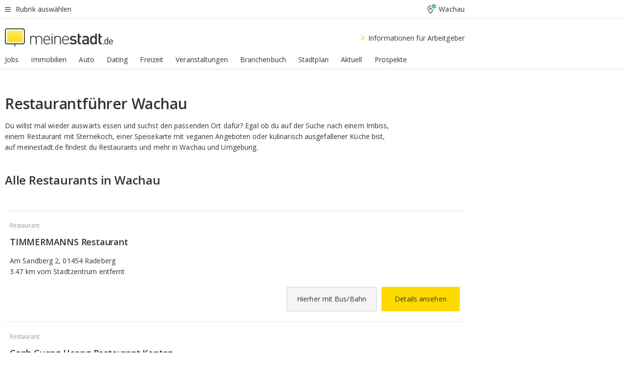

--- FILE ---
content_type: text/html;charset=UTF-8
request_url: https://home.meinestadt.de/wachau/restaurant
body_size: 75891
content:

    <!DOCTYPE html><!--[if lte IE 9]> <html class="no-js lt-ie10"> <![endif]--><!--[if gt IE 9]><!--><html id="ms-main-page" class="no-js" lang="de"><!--<![endif]--><head><meta http-equiv="Content-Type" content="text/html; charset=UTF-8" /><meta name="viewport" content="width=device-width" /><meta http-equiv="x-ua-compatible" content="ie=edge" /><title>Restaurant Wachau in der Nähe &amp; Umgebung | Gute Restaurants suchen &amp; finden</title><meta name="description" content="Dein Restaurantf&uuml;hrer f&uuml;r Restaurants in Wachau. Gro&szlig;e &Uuml;bersicht zum Ausgehen, Essen &amp;amp; Trinken in Wachau im Restaurantbereich von meinestadt.de." /><link rel="canonical" href="https://home.meinestadt.de/wachau/restaurant" /><meta name="referrer" content="unsafe-url"><meta name="robots" content="noindex" /><link rel="preload" href="https://static.meinestadt.de/site/meinestadt/resourceCached/3.238.0/htdocs/css/desktoponly.css" as="style"><link rel="dns-prefetch" href="https://static.meinestadt.de"><link rel="dns-prefetch" href="https://image-resize.meinestadt.de"><link rel="preconnect" href="https://static.meinestadt.de"><link rel="preconnect" href="https://image-resize.meinestadt.de"><link rel="mask-icon" href="/images/favicons/ms-safari-pin-icon.svg" color="#333333"><link rel="apple-touch-icon" sizes="152x152" href="/images/favicons/icon_meinestadt_de-152x152px.png"><link rel="apple-touch-icon" sizes="167x167" href="/images/favicons/icon_meinestadt_de-167x167px.png"><link rel="apple-touch-icon" sizes="180x180" href="/images/favicons/icon_meinestadt_de-180x180px.png"><link rel="icon" type="image/png" sizes="32x32" href="/images/favicons/icon_meinestadt_de-32x32px.png"><script type="application/ld+json">{
    "@context" : "http://schema.org",
    "type" : "WebPage",
    "url" : "https://www.meinestadt.de/",
    "@type" : "Organization",
    "name": "meinestadt.de GmbH",
    "logo" : {
        "@type" : "ImageObject",
        "url" : "https://img.meinestadt.de/portal/common/ms_logo_500w.png",
        "width" : 500,
        "height" : 84
    },
    "sameAs" : [
        "https://www.facebook.com/meinestadt.de",
        "https://www.xing.com/company/meinestadt-de",
        "https://www.linkedin.com/company/meinestadtde",
        "https://de.wikipedia.org/wiki/Meinestadt.de",
        "https://www.youtube.com/user/meinestadtde",
        "https://www.instagram.com/meinestadt.de/",
        "https://twitter.com/meinestadt_de"
    ]
}</script><link rel="manifest" href="/manifest.json"><meta name="application-name" content="meinestadt.de"><meta name="theme-color" content="#333333"><meta name="mobile-web-app-capable" content="yes"><meta name="format-detection" content="telephone=no"><meta name="format-detection" content="address=no"><meta name="apple-mobile-web-app-title" content="meinestadt.de"><meta name="apple-mobile-web-app-capable" content="yes"><meta name="apple-mobile-web-app-status-bar-style" content="black"><meta name="msapplication-TileColor" content=" #333333"><meta name="/images/favicons/icon_meinestadt_de-70x70px" content="images/smalltile.png"><meta name="/images/favicons/icon_meinestadt_de-150x150px" content="images/mediumtile.png"><meta name="/images/favicons/icon_meinestadt_de-310x310px" content="images/largetile.png"><meta property="og:title" content="Restaurant Wachau in der N&auml;he &amp;amp; Umgebung | Gute Restaurants suchen &amp;amp; finden" /><meta property="twitter:title" content="Restaurant Wachau in der N&auml;he &amp;amp; Umgebung | Gute Restaurants suchen &amp;amp; finden" /><meta property="og:description" content="Dein Restaurantf&amp;uuml;hrer f&amp;uuml;r Restaurants in Wachau. Gro&amp;szlig;e &amp;Uuml;bersicht zum Ausgehen, Essen &amp;amp;amp; Trinken in Wachau im Restaurantbereich von meinestadt.de." /><meta property="og:image" content="https://static.meinestadt.de/site/meinestadt/resourceCached/3.238.0/htdocs/img/immo/og_fallbackimage.jpg" /><meta property="twitter:image:src" content="https://static.meinestadt.de/site/meinestadt/resourceCached/3.238.0/htdocs/img/immo/og_fallbackimage.jpg" /><meta property="og:url" content="https://home.meinestadt.de/wachau/restaurant" /><meta property="og:image:width" content="1200"><meta property="og:image:height" content="630"><meta property="og:site_name" content="meinestadt.de" /><meta property="og:locale" content="de_DE"><meta property="og:type" content="website"><meta property="twitter:site" content="@meinestadt.de" /><meta property="twitter:site:id" content="18801608" /><meta property="twitter:card" content="summary_large_image" /><meta property="fb:app_id" content="1142750435829968"><meta property="fb:pages" content="64154755476"><script>
    document.addEventListener('DOMContentLoaded', function() {
        var res = document.querySelectorAll('[rel="main"]');
        var removeLoadingClass = function () {
            document.body.classList.remove('loading');
        };
        for (var i = 0; i < res.length; i++) {
            res[i].onload = removeLoadingClass;
            res[i].rel = 'stylesheet';
        }
    });
</script><link href="https://cluster-services.meinestadt.de/iconfont/latest/ms-icons.css" rel="stylesheet"><link href="https://cluster-services.meinestadt.de/iconfont/legacy/legacy-icons.css" rel="stylesheet"><link rel="preconnect" href="https://cluster-services.meinestadt.de"><link href="https://cluster-services.meinestadt.de/fonts/v1/open-sans/fonts.css" rel="stylesheet"><style>
            a,abbr,acronym,address,applet,article,aside,audio,b,big,blockquote,body,canvas,caption,center,cite,code,dd,del,details,dfn,div,dl,dt,em,embed,fieldset,figcaption,figure,footer,form,h1,h2,h3,h4,h5,h6,header,hgroup,html,i,iframe,img,ins,kbd,label,legend,li,mark,menu,nav,object,ol,output,p,pre,q,ruby,s,samp,section,small,span,strike,strong,sub,summary,sup,table,tbody,td,tfoot,th,thead,time,tr,tt,u,ul,var,video{border:0;font:inherit;font-size:100%;margin:0;padding:0;vertical-align:initial}html{line-height:1}ol,ul{list-style:none}table{border-collapse:collapse;border-spacing:0}caption,td,th{font-weight:400;text-align:left;vertical-align:middle}blockquote{quotes:none}blockquote:after,blockquote:before{content:"";content:none}a img{border:none}input{-webkit-appearance:none;border-radius:0}article,aside,details,figcaption,figure,footer,header,hgroup,main,menu,nav,section,summary{display:block}a{color:#333;text-decoration:none}a:focus,a:hover{color:#feba2e}button{border-radius:0}.ms-bold,strong{font-weight:600}.ms-italic{font-style:italic}.ms-underline{text-decoration:underline}html{-webkit-text-size-adjust:100%}html.-noScroll{overflow:hidden;position:fixed}body{background-color:#fff;color:#333;display:flex;flex-direction:column;font-family:Open Sans,Roboto,-apple-system,sans-serif;font-size:14px;letter-spacing:.1px;min-height:100vh;position:relative}@media (-ms-high-contrast:none){body{height:1px}}body#ms_jobadvert{background-color:initial}body.-noScroll{overflow:hidden}@media (min-width:1280px){body.-noScroll{padding-right:15px}}picture{display:block;position:relative}button:disabled,input[type=button]:disabled,input[type=submit]:disabled{cursor:not-allowed}button,input,select,textarea{appearance:none;border:none;color:#333;font-size:14px;letter-spacing:.1px;line-height:22px;margin:0;padding:0}button,input,select,textarea{font-family:Open Sans,Roboto,-apple-system,sans-serif}select::-ms-expand{display:none}button{background-color:initial}input[type=number]{-moz-appearance:textfield}input[type=number]::-webkit-inner-spin-button,input[type=number]::-webkit-outer-spin-button{-webkit-appearance:none;margin:0}p{line-height:20px}.ms-hidden{display:none!important}.ms-maincontent{background-color:#fff;padding:30px 10px 10px;width:calc(100% - 20px)}.ms-maincontent.hasSearchbox{padding-top:10px}.ms-maincontent.ms-maincontent-noTopSpacing{padding-top:0}.ms-maincontent.ms-maincontent-section:not(:empty){margin-bottom:20px}.ms-clear{clear:both;margin:0!important}.ms-clear-both-space-10{clear:both;height:10px}.ms-clear-both-space-15{clear:both;height:15px}.ms-clear-both-space-20{clear:both;height:20px}.ms-clear-both-space-30{clear:both;height:30px}.ms-float-left{float:left}.ms-float-right{float:right}#ms-page{flex-grow:1;position:relative}#ms-content{background-color:#fff;margin-top:10px;position:relative}@media screen and (max-width:1023px){#ms-content{width:800px}}@media screen and (min-width:1024px) and (max-width:1279px){#ms-content{width:800px}}@media screen and (min-width:1280px) and (max-width:1599px){#ms-content{margin-left:auto;margin-right:320px;width:960px}}@media screen and (min-width:1600px){#ms-content{margin-left:auto;margin-right:auto;width:960px}}#ms_jobadvert #ms-content{width:auto}.ms-wrapper-morelink a{display:block;padding-bottom:30px;padding-top:10px;text-align:center}.ms-body-no-scroll{overflow:hidden;position:fixed}b{font-weight:600}*{-webkit-tap-highlight-color:rgba(0,0,0,0);-moz-tap-highlight-color:#0000}:focus,:hover{outline:none}input:-webkit-autofill,input:-webkit-autofill:active,input:-webkit-autofill:focus,input:-webkit-autofill:hover{-webkit-transition:color 9999s ease-out,background-color 9999s ease-out;-webkit-transition-delay:9999s}.cms-center{font-size:14px;letter-spacing:.1px;line-height:22px;text-align:center}.cms-center,.ms-structure-row{display:block}.ms-structure-row .ms-structure-col1{margin:0 20px 0 0;width:300px}.ms-structure-content,.ms-structure-row .ms-structure-col1{display:inline-block;vertical-align:top}.ms-structure-content:first-child{margin:0 20px 0 0}.ms-structure-bar{display:inline-block;vertical-align:top;width:300px}.ms-structure-bar:first-child{margin:0 20px 0 0}.ms-structure-bar .ms-structure-col1{display:block}.ms-structure-duo{overflow:hidden}.ms-structure-duo>.ms-structure-col1{display:inline-block;vertical-align:top}.ms-structure-content>.ms-structure-col1{margin:0;width:620px}.ms-structure-content>.ms-structure-col1:first-child{display:block}@media screen and (max-width:1279px){.ms-structure-row>.ms-structure-col1{width:460px}.ms-structure-row>.ms-structure-col1:nth-child(2n+0){margin:0;width:300px}.ms-structure-row .ms-structure-content>.ms-structure-col1,.ms-structure-row .ms-structure-duo>.ms-structure-col1{margin:0;width:460px}.ms-structure-row .ms-structure-duo .ms-structure-col1{width:220px}.ms-structure-row .ms-structure-duo .ms-structure-col1:first-child{margin-right:20px}.ms-structure-content,.ms-structure-duo{width:460px}.ms-structure-column .ms-structure-bar,.ms-structure-column .ms-structure-content{margin:0;overflow:hidden;width:780px}.ms-structure-column .ms-structure-bar .ms-structure-col1,.ms-structure-column .ms-structure-content .ms-structure-col1{margin:0 20px 0 0}.ms-structure-column .ms-structure-bar .ms-structure-col1:nth-child(2n+0),.ms-structure-column .ms-structure-content .ms-structure-col1:nth-child(2n+0){margin:0;width:300px}.ms-structure-column .ms-structure-bar .ms-structure-col1{width:460px}}@media screen and (min-width:1280px){.ms-structure-row .ms-structure-content>.ms-structure-col1:nth-child(2n+0),.ms-structure-row .ms-structure-duo>.ms-structure-col1:nth-child(2n+0),.ms-structure-row>.ms-structure-col1:nth-child(3n+0){margin:0}.ms-structure-column .ms-structure-content .ms-structure-col1{margin:0 20px 0 0;width:300px}.ms-structure-content,.ms-structure-duo{width:620px}}#ms-page div.ms-structure-bar:empty,#ms-page div.ms-structure-col1:empty,#ms-page div.ms-structure-column:empty,#ms-page div.ms-structure-content:empty,#ms-page div.ms-structure-duo:empty,#ms-page div.ms-structure-row:empty{display:none}.ms-structure-flex{display:flex;width:100%}.ms-structure-flex__item{flex:1}.ms-structure-flex__item+.ms-structure-flex__item{margin-left:20px}        </style><link rel="main" type="text/css" href="https://static.meinestadt.de/site/meinestadt/resourceCached/3.238.0/htdocs/css/desktoponly.css" /><style>
        .t-header{border-bottom:4px solid #f5f5f5;display:flex;flex-direction:column;font-size:14px;letter-spacing:.1px;margin-bottom:10px;position:relative;width:100%}@media screen and (min-width:768px) and (max-width:1279px){.t-header{min-width:800px}}@media screen and (min-width:1600px){.t-header{align-items:center}}@media screen and (min-width:1280px) and (max-width:1599px){.t-header{align-items:flex-end}}.t-header:before{background-color:#f5f5f5;content:"";display:block;height:2px;left:0;position:absolute;top:36px;width:100%;z-index:-1}.t-header__highlight{align-items:center;background-color:#ffe757;display:flex;font-size:14px;height:30px;height:33px;justify-content:center;letter-spacing:.1px;line-height:22px}.t-header__content{box-sizing:border-box;display:grid}@media (-ms-high-contrast:none){.t-header__content{z-index:12}}@media (min-width:1280px){.t-header__content{width:960px}}.t-header__content{grid-template-areas:"headerNavigationToggle headerMetaLinks" "expandableRelocation   expandableRelocation" "headerLogo             headerCtaBar" "headerNavigationBar    headerNavigationBar";grid-template-columns:1fr 1fr;padding-left:10px;padding-right:10px;width:800px}@media screen and (max-width:1023px){.t-header__content{width:800px}}@media screen and (min-width:1024px) and (max-width:1279px){.t-header__content{width:800px}}@media screen and (min-width:1280px) and (max-width:1599px){.t-header__content{margin-left:auto;margin-right:320px;width:960px}}@media screen and (min-width:1600px){.t-header__content{margin-left:auto;margin-right:auto;width:960px}}.t-header__slideNavigation.t-slideNavigation{min-width:320px;width:320px;z-index:7000000}.t-header.-noBorderTop:before{content:none}.t-header.-noBorderBottom{border-bottom:0;margin-bottom:0}@media screen and (-ms-high-contrast:none) and (min-width:1280px) and (max-width:1599px){.t-header__content{margin-right:300px;padding-right:30px}}
.o-headerDesktopSkeleton{animation:header-2-0 3s infinite;background-color:#fff;background-image:linear-gradient(90deg,#fff0,#fffc 50%,#fff0),linear-gradient(#f5f5f5 38px,#0000 0),linear-gradient(#f5f5f5 99px,#0000 0);background-position:-150% 0,10px 10px,10px 53px;background-repeat:no-repeat;background-size:150px 100%,100% 38px,100% 99px;margin-left:auto;margin-right:auto;margin-top:-10px;min-height:163px;width:100%}@keyframes header-2-0{to{background-position:350% 0,10px 10px,10px 53px}}
.t-headerNavigationToggle{align-items:center;display:flex;grid-area:headerNavigationToggle;max-height:38px}.t-headerNavigationToggle__button{align-items:center;cursor:pointer;display:flex;padding-right:15px;position:relative}.t-headerNavigationToggle__svg{height:auto;width:12px}.t-headerNavigationToggle__text{display:flex;font-size:14px;letter-spacing:.1px;line-height:22px;padding-left:10px}
.t-headerMetaLinks{display:flex;grid-area:headerMetaLinks;height:38px;justify-content:flex-end}.t-headerMetaLinks__items{align-items:center;display:flex;justify-content:flex-end;width:100%}.t-headerMetaLinks__item{display:flex;list-style:none;padding-left:10px;position:relative}.t-headerMetaLinks__item:first-child{padding-right:10px}.t-headerMetaLinks__item:last-child{padding-left:10px}.t-headerMetaLinks__item:only-child{padding-left:0;padding-right:0}.t-headerMetaLinks__item:only-child:after{display:none}
.t-headerLocationToggle{align-items:center;cursor:pointer;display:flex;grid-area:headerLocationToggle;justify-content:flex-end;position:relative}.t-headerLocationToggle.-active:before{border-color:#0000 #0000 #f5f5f5;border-style:solid;border-width:0 10px 10px;content:"";height:0;left:1px;position:absolute;top:36px;width:0}.t-headerLocationToggle__iconSvg{font-size:14px;letter-spacing:.1px;line-height:22px}.t-headerLocationToggle__locationText{padding-left:5px;-webkit-user-select:none;user-select:none}
.o-expandableRelocation{border-radius:3px;grid-area:expandableRelocation;grid-template-areas:"text  . form";grid-template-columns:310px 1fr 470px;padding:5px 0}@media screen and (min-width:768px) and (max-width:1279px){.o-expandableRelocation{grid-template-areas:"text  . form";grid-template-columns:310px 1fr 430px}}.o-expandableRelocation__form{grid-gap:10px;display:grid;grid-area:form;-ms-grid-column:3;-ms-grid-row:1;grid-template-areas:"input button";grid-template-columns:300px 160px}@media screen and (min-width:768px) and (max-width:1279px){.o-expandableRelocation__form{grid-template-areas:"input button";grid-template-columns:280px 140px}}.o-expandableRelocation__input{grid-area:input;-ms-grid-column:1;-ms-grid-row:1;margin-top:0}.o-expandableRelocation__submitButton{grid-area:button;-ms-grid-column:3;-ms-grid-row:1;height:50px}@media screen and (min-width:768px) and (max-width:1279px){.o-expandableRelocation__input{-ms-grid-column:1;-ms-grid-row:1}.o-expandableRelocation__submitButton{-ms-grid-column:3;-ms-grid-row:1}}.o-expandableRelocation__headingText{display:flex;flex-direction:column;font-size:14px;grid-area:text;-ms-grid-column:1;-ms-grid-row:1;justify-content:center;letter-spacing:.1px;line-height:22px;-webkit-user-select:none;user-select:none;white-space:nowrap}@media screen and (min-width:768px) and (max-width:1279px){.o-expandableRelocation__form{-ms-grid-column:3;-ms-grid-row:1}.o-expandableRelocation__headingText{-ms-grid-column:1;-ms-grid-row:1}}
.o-expandable{align-items:center;background-color:#f5f5f5;display:none}.o-expandable.-active{display:grid}.o-expandable__background{background-color:#f5f5f5;content:"";display:block;height:61px;left:0;position:absolute;top:38px;width:100%;z-index:-1}
.m-soloInputfield__input.-truncate{overflow:hidden;text-overflow:ellipsis;white-space:nowrap}.m-soloInputfield{background-color:#fff;border:1px solid #ccc;border-radius:3px;box-sizing:border-box;flex-grow:1;height:50px;margin-top:7px;padding-left:15px;padding-right:15px;position:relative}.m-soloInputfield__border:after,.m-soloInputfield__border:before{background-color:initial;border-radius:0 0 3px 3px;bottom:-1px;box-sizing:border-box;content:"";display:block;height:3px;left:-1px;position:absolute;right:-1px;transition-duration:.3s;transition-timing-function:cubic-bezier(.4,0,.2,1)}.m-soloInputfield__border:after{transform:scaleX(0);transform-origin:center;transition-property:transform,background-color}.m-soloInputfield__input,.m-soloInputfield__label{font-size:14px;letter-spacing:.1px;line-height:22px}.m-soloInputfield__svg{bottom:10px;font-size:20px;left:5px;position:absolute;transform:scale(0);transform-origin:center;transition-duration:.3s;transition-property:transform;transition-timing-function:cubic-bezier(.4,0,.2,1)}.m-soloInputfield__resetButton{cursor:pointer;display:none;height:44px;max-height:44px;max-width:44px;min-height:44px;min-width:44px;position:absolute;right:1px;top:0;width:44px}.m-soloInputfield__resetButton:after,.m-soloInputfield__resetButton:before{background-color:#333;border:1px solid #333;box-sizing:border-box;content:"";height:0;left:14px;position:absolute;top:21px;width:16px}.m-soloInputfield__resetButton:before{transform:rotate(45deg)}.m-soloInputfield__resetButton:after{transform:rotate(-45deg)}.m-soloInputfield__label{background-color:#fff;color:#999;left:10px;padding-left:5px;padding-right:5px;pointer-events:none;position:absolute;top:14px;transform-origin:left;transition-duration:.3s;transition-property:transform;transition-timing-function:cubic-bezier(.4,0,.2,1);-webkit-user-select:none;user-select:none}.m-soloInputfield__input{-moz-appearance:textfield;background-color:initial;box-sizing:border-box;height:100%;width:100%}.m-soloInputfield__input::-ms-clear{display:none}.m-soloInputfield__input.-cta{cursor:pointer}.m-soloInputfield__autocomplete{left:0;position:absolute;top:100%;width:100%;z-index:5000000}.m-soloInputfield.-focus .m-soloInputfield__input~.m-soloInputfield__border:after,.m-soloInputfield__input:focus~.m-soloInputfield__border:after{background-color:#ffda00;transform:scaleX(1)}.m-soloInputfield.-focus .m-soloInputfield__input~.m-soloInputfield__label,.m-soloInputfield__input:focus~.m-soloInputfield__label,.m-soloInputfield__input:not([value=""])~.m-soloInputfield__label,.m-soloInputfield__input[readonly]~.m-soloInputfield__label{transform:scale(.8571428571) translateY(-29.7142857143px)}.m-soloInputfield.-focus .m-soloInputfield__input~.m-soloInputfield__svg,.m-soloInputfield__input:focus~.m-soloInputfield__svg,.m-soloInputfield__input:not([value=""])~.m-soloInputfield__svg,.m-soloInputfield__input[readonly]~.m-soloInputfield__svg{transform:scale(1)}.m-soloInputfield__input:not(-ms-input-placeholder)~.m-soloInputfield__resetButton,.m-soloInputfield__input:not(placeholder-shown)~.m-soloInputfield__resetButton{display:block}.m-soloInputfield__input:placeholder-shown~.m-soloInputfield__resetButton{display:none}.m-soloInputfield.-hover .m-soloInputfield__border:before,.m-soloInputfield:hover .m-soloInputfield__border:before{background-color:#ccc}.m-soloInputfield.-borderColorDefaultWhite{border:1px solid #fff}.m-soloInputfield.-hasSvg .m-soloInputfield-focus .m-soloInputfield__input,.m-soloInputfield.-hasSvg .m-soloInputfield__input:focus,.m-soloInputfield.-hasSvg .m-soloInputfield__input:not([value=""]),.m-soloInputfield.-hasSvg .m-soloInputfield__input[readonly]{padding-left:20px}.m-soloInputfield.-hasSvg .m-soloInputfield-focus .m-soloInputfield__input~.m-soloInputfield__svg,.m-soloInputfield.-hasSvg .m-soloInputfield__input:focus~.m-soloInputfield__svg,.m-soloInputfield.-hasSvg .m-soloInputfield__input:not([value=""])~.m-soloInputfield__svg,.m-soloInputfield.-hasSvg .m-soloInputfield__input[readonly]~.m-soloInputfield__svg{transform:scale(1)}.m-soloInputfield.-noMarginTop{margin-top:0}.m-soloInputfield.-focus .m-soloInputfield.-noFloatingLabel__input~.m-soloInputfield__label,.m-soloInputfield.-noFloatingLabel .m-soloInputfield__input:focus~.m-soloInputfield__label,.m-soloInputfield.-noFloatingLabel .m-soloInputfield__input:not([value=""])~.m-soloInputfield__label,.m-soloInputfield.-noFloatingLabel .m-soloInputfield__input[readonly]~.m-soloInputfield__label{display:none}
.m-autocomplete{-webkit-overflow-scrolling:touch;background:#fff;border-bottom-left-radius:3px;border-bottom-right-radius:3px;box-shadow:0 4px 12px 1px #3333;width:100%;z-index:5001000}.m-autocomplete,.m-autocomplete__group,.m-autocomplete__suggestion{box-sizing:border-box}.m-autocomplete__suggestion{cursor:pointer;padding:10px 20px}.m-autocomplete__suggestion.-selected,.m-autocomplete__suggestion:hover{background-color:#f5f5f5}.m-autocomplete__suggestion.-padding15{padding-bottom:15px;padding-top:15px}.m-autocomplete__suggestion.-indented{padding-left:40px}.m-autocomplete__caption,.m-autocomplete__title{font-size:12px;letter-spacing:normal;line-height:20px}.m-autocomplete__title{color:#999;margin-left:20px;margin-right:20px;padding-bottom:15px;padding-top:15px}.m-autocomplete__suggestion+.m-autocomplete__title{border-top:1px solid #ccc}
.a-button.-secondary .a-button__label{overflow:hidden;text-overflow:ellipsis;white-space:nowrap}.a-button{fill:#333;align-items:center;border:none;border-radius:3px;box-sizing:border-box;color:#333;cursor:pointer;display:flex;flex-shrink:0;font-size:14px;height:50px;justify-content:center;letter-spacing:.1px;line-height:22px;margin:0;min-height:50px;overflow:hidden;padding:0 20px;position:relative;text-decoration:none;transition-duration:.3s;transition-property:color,background-color,opacity;transition-timing-function:cubic-bezier(.4,0,.2,1);-webkit-user-select:none;user-select:none;width:auto}.a-button:active{transform:translateY(2px)}.a-button+.a-button{margin-left:10px}.a-button+.a-button.-marginRight{margin-right:10px}.a-button__label{display:block;pointer-events:none}.a-button__label.-inactive{text-align:left}.a-button__label.-firstLabel{padding-right:5px}.a-button__counter{font-weight:600;margin-right:10px}.a-button__loader{border:3px solid #333;border-radius:50%;box-sizing:border-box;height:22px;min-height:22px;min-width:22px;position:relative;width:22px}.a-button__loader:after,.a-button__loader:before{animation-duration:1.5s;animation-iteration-count:infinite;animation-name:loadingSpinner;animation-timing-function:ease;border:5px solid #0000;border-radius:50%;bottom:-4px;box-sizing:border-box;content:"";left:-4px;position:absolute;right:-4px;top:-4px;transform-origin:center;z-index:0}.a-button__loader:before{animation-delay:.3s;border-right-color:#fced96;border-top-color:#fced96;transform:rotate(45deg)}.a-button__loader:after{border-bottom-color:#fced96;border-left-color:#fced96}@keyframes loadingSpinner{0%{transform:rotate(45deg)}to{transform:rotate(405deg)}}.a-button__loader{display:none;left:50%;position:absolute;top:50%;transform:translate(-50%,-50%)}.a-button__svg{height:14px;margin-right:10px;pointer-events:none;width:14px}.a-button__filterCount{background-color:#e5e5e5;border:1px solid #ccc;border-radius:3px;display:none;font-weight:600;margin-left:5px;padding-left:10px;padding-right:10px}.a-button.-primary{background-color:#ffda00;max-width:620px}@media (min-width:1280px){.a-button.-primary{min-width:160px}}.a-button.-primary:active,.a-button.-primary:hover,.a-button.-primary:not(.-noFocus):focus{fill:#333;background-color:#feba2e;color:#333;text-decoration:none}.a-button.-primary:disabled{fill:#999;background-color:#fced96;color:#999}.a-button.-secondary{background-color:#f5f5f5;border:1px solid #ccc}.a-button.-secondary:active,.a-button.-secondary:hover,.a-button.-secondary:not(.-noFocus):focus{fill:#333;background-color:#ccc;color:#333;text-decoration:none}.a-button.-secondary:disabled{fill:#999;background-color:#f5f5f5;border:1px solid #f5f5f5;color:#999}.a-button.-secondary-ghost{background-color:initial;border:1px solid #fff;color:#fff}.a-button.-secondary-ghost:active,.a-button.-secondary-ghost:hover,.a-button.-secondary-ghost:not(.-noFocus):focus{background-color:#fff;color:#333;text-decoration:none}.a-button.-secondary-ghost:active .a-button__svg,.a-button.-secondary-ghost:hover .a-button__svg,.a-button.-secondary-ghost:not(.-noFocus):focus .a-button__svg{fill:#333}.a-button.-secondary-ghost:disabled{background-color:#fff;color:#999;text-decoration:none}.a-button.-secondary-ghost:disabled .a-button__svg{fill:#999}.a-button.-secondary-ghost .a-button__svg{fill:#fff}.a-button.-invertedColor{background-color:#feba2e}.a-button.-invertedColor:active,.a-button.-invertedColor:hover,.a-button.-invertedColor:not(.-noFocus):focus{background-color:#ffda00}.a-button.-standalone{flex-shrink:1}.a-button.-standalone .a-button.-primary{height:auto;padding-bottom:10px;padding-top:10px}.a-button.-standalone .a-button__label{font-size:14px;letter-spacing:.1px;line-height:22px;text-align:center}.a-button.-standalone+.a-button.-standalone{margin-left:10px;margin-right:0}.a-button.-standalone.-primary+.a-button.-standalone.-secondary{margin-left:0;margin-right:10px;order:-1}.a-button.-full{flex-basis:100%;width:100%}.a-button.-primaryInactive,.a-button.-secondaryInactive{fill:#999;color:#999;cursor:no-drop;pointer-events:none}.a-button.-primaryInactive{background-color:#fced96}.a-button.-secondaryInactive{background-color:#e5e5e5}.a-button.-loading{align-items:center;background-color:#fced96;cursor:no-drop;justify-content:center;pointer-events:none}.a-button.-loading .a-button__loader{display:block}.a-button.-loading .a-button__label{opacity:0}.a-button.-loading .a-button__svg{display:none}.a-button.-bigIcon .a-button__svg{height:22px;width:22px}.a-button.-columned{margin-top:30px}.a-button.-columned+.a-button.-columned{margin-left:0}.a-button.-noMargin{margin-left:0;margin-top:0}.a-button.-right{float:right;width:auto}.a-button.-white{color:#fff}.a-button.-hidden{display:none}.a-button.-noBorderRadius{border-radius:0}.a-button.-auto{width:auto}.a-button.-bold{font-weight:600}.a-button.-notClickable{pointer-events:none}.a-button.-small{height:30px;max-height:30px;min-height:30px;padding-left:10px;padding-right:10px}.a-button.-grayLoader{background-color:#f5f5f5}.a-button.-grayLoader .a-button__loader:before{border-right-color:#f5f5f5;border-top-color:#f5f5f5}.a-button.-grayLoader .a-button__loader:after{border-bottom-color:#f5f5f5;border-left-color:#f5f5f5}.a-button.-isFilter .a-button__label{display:flex}.a-button.-isFilter .a-button__filterCount.-hasFilter{display:inline-block}@media (-ms-high-contrast:none){.a-button.-secondary .a-button__label{overflow:visible}}
.t-headerLogo__extraText--truncated{overflow:hidden;text-overflow:ellipsis;white-space:nowrap}.t-headerLogo{box-sizing:border-box;display:flex;grid-area:headerLogo}.t-headerLogo__slogan{align-items:center;box-sizing:border-box;display:flex;height:37px;margin:20px 0;position:relative}.t-headerLogo__slogan:active,.t-headerLogo__slogan:focus,.t-headerLogo__slogan:hover{color:#333}.t-headerLogo__svg{height:100%;min-width:221px;padding-right:10px}.t-headerLogo__channelButton{align-self:center;background-color:#f5f5f580;border:1px solid #e5e5e5;border-radius:1px;font-size:12px;margin-top:auto;padding:2px 5px;-webkit-user-select:none;user-select:none}.t-headerLogo__extraText{color:#333;font-size:12px;letter-spacing:normal;line-height:20px;margin-left:47px;margin-top:5px}.t-headerLogo__extraText--truncated{width:170px}.t-headerLogo .ms_debug_version_info{font-size:10px;left:50px;position:absolute;top:0}@media (min-width:1280px){.t-headerLogo .ms_debug_version_info{left:50px!important;top:0}}
.t-headerCtaBar{align-items:center;display:flex;grid-area:headerCtaBar;height:50px;justify-content:flex-end;margin-top:15px}.t-headerCtaBar__items{align-items:flex-end;display:flex;flex-direction:row;justify-content:flex-end;width:100%}.t-headerCtaBar__item{display:flex;list-style:none;padding-left:10px;position:relative}.t-headerCtaBar__item:first-child{padding-right:15px}.t-headerCtaBar__item:last-child{padding-left:15px}.t-headerCtaBar__item:only-child{padding-left:0;padding-right:0}.t-headerCtaBar__item:only-child:before{display:none}.t-headerCtaBar .t-headerCtaBar__button{height:50px;padding:0 30px}
.m-textLink.-list:not(.-listMultiLine) .m-textLink__link,.m-textLink__facet,.m-textLink__linktext.-truncated{overflow:hidden;text-overflow:ellipsis;white-space:nowrap}.m-textLink.-listMultiLine .m-textLink__link{overflow:hidden;word-break:break-all}@supports (word-break:break-word){.m-textLink.-listMultiLine .m-textLink__link{word-break:break-word}}@supports (hyphens:auto){.m-textLink.-listMultiLine .m-textLink__link{hyphens:auto;word-break:normal}}.m-textLink{align-items:baseline;color:inherit;cursor:pointer;display:flex;font-size:inherit;font-weight:inherit;line-height:inherit;text-decoration:none!important}.m-textLink .m-textLink__linktext{background-image:linear-gradient(#fc0,#fc0);background-position:50% 100%;background-repeat:no-repeat;background-size:0 2px;transition:background-size .2s ease-in}.m-textLink.styleguide-active .m-textLink__linktext,.m-textLink:focus .m-textLink__linktext,.m-textLink:hover .m-textLink__linktext{background-size:100% 2px}.m-textLink:active .m-textLink__linktext{background-image:linear-gradient(#333,#333);background-size:100% 2px}.m-textLink__link{color:#333}.m-textLink__linktext.-truncated{display:inherit;max-width:580px}.m-textLink__facet{color:#999}.m-textLink__facet.-truncated{max-width:580px}.m-textLink__svg{color:#fc0;display:inline-block;height:12px;margin-right:5px;max-height:12px;max-width:12px;min-height:12px;min-width:12px;width:12px}.m-textLink__svg.-bigIcon{height:24px;margin-right:10px}.m-textLink:active .m-textLink__link:before{background-color:#333;transform:scaleX(1)}.m-textLink.-dustygray .m-textLink__link{color:#999}.m-textLink.-fake-link .m-textLink__link:before{display:none}.m-textLink.-list{color:#333;display:flex;font-size:14px;letter-spacing:.1px;line-height:22px}.m-textLink.-list+.m-textLink.-list{margin-top:10px}.m-textLink.-inflated:after{bottom:0;content:"";display:block;left:0;position:absolute;right:0;top:0;z-index:10}.m-textLink.-facetted .m-textLink__linktext{margin-right:5px}.m-textLink.-copylink{display:inline-block}.m-textLink.-copylink .m-textLink__linktext{background-image:linear-gradient(#fc0,#fc0);background-position:50% 100%;background-repeat:no-repeat;background-size:80% 2px;transition:background-size .2s ease-in}.m-textLink.-copylink.styleguide-active .m-textLink__linktext,.m-textLink.-copylink:focus .m-textLink__linktext,.m-textLink.-copylink:hover .m-textLink__linktext{background-size:100% 2px}.m-textLink.-copylink:active .m-textLink__linktext{background-image:linear-gradient(#333,#333);background-size:100% 2px}.m-textLink.-suggestionLink .m-textLink__linktext{background-image:linear-gradient(#fc0,#fc0);background-position:50% 100%;background-repeat:no-repeat;background-size:80% 2px;transition:background-size .2s ease-in}.m-textLink.-suggestionLink.styleguide-active .m-textLink__linktext,.m-textLink.-suggestionLink:focus .m-textLink__linktext,.m-textLink.-suggestionLink:hover .m-textLink__linktext{background-size:100% 2px}.m-textLink.-suggestionLink:active .m-textLink__linktext{background-image:linear-gradient(#333,#333);background-size:100% 2px}.m-textLink.-anchorLink{background-image:linear-gradient(#fc0,#fc0);background-position:50% 100%;background-repeat:no-repeat;background-size:0 2px;display:inline;transition:background-size .2s ease-in}.m-textLink.-anchorLink:focus,.m-textLink.-anchorLink:hover{background-size:100% 2px}.m-textLink.-anchorLink:hover{color:#333}.m-textLink.-noUnderline .m-textLink__linktext{background-image:none;background-size:0 0}.m-textLink.-white .m-textLink__link,.m-textLink.-white .m-textLink__link:focus,.m-textLink.-white .m-textLink__link:hover,.m-textLink.-white:focus .m-textLink__link,.m-textLink.-white:hover .m-textLink__link{color:#fff}.m-textLink.-iconCenter{align-items:center}.m-textLink.-capitalize{text-transform:capitalize}.m-textLink.-activeSearchboxTab{background-color:#e5e5e5}.m-textLink.-darkIcon .m-textLink__svg{color:#333}.m-textLink.-hidden{display:none}.m-textLink.-multiColumned{padding-right:20px}.m-textLink.-footer{align-items:center}.m-textLink.-footer .m-textLink__svg{height:21px}.m-textLink.-footer .m-textLink__linktext{padding-bottom:3px}.m-textLink.-center{display:block;justify-content:center;text-align:center}.m-textLink.-center .m-textLink__link{display:inline}
.t-headerNavigationBar__itemLink:after{background-image:linear-gradient(180deg,#f5f5f5,#f5f5f5);background-position:50% 100%;background-repeat:no-repeat;background-size:0 4px;content:"";height:4px;left:0;position:absolute;top:100%;transition:background-size .2s linear;width:calc(100% - 25px)}.t-headerNavigationBar__itemLink:hover:after{background-image:linear-gradient(#ffda00,#ffda00);background-size:100% 4px;border-radius:2px}.t-headerNavigationBar__itemLink:active:after{background-image:linear-gradient(#fc0,#fc0);background-size:100% 4px;border-radius:2px;left:-3px;width:calc(100% - 19px)}.t-headerNavigationBar__items{display:flex;flex-direction:row;width:100%}.t-headerNavigationBar__item{list-style:none;padding-bottom:10px;position:relative}.t-headerNavigationBar__itemLinkText{padding-right:20px;white-space:nowrap}@media (min-width:1280px){.t-headerNavigationBar__itemLinkText{padding-right:25px}}.t-headerNavigationBar__itemLinkSvg{height:12px;width:12px}.t-headerNavigationBar__itemLink{color:#333;cursor:pointer;margin:0;min-width:100%;padding-bottom:10px;padding-top:0}.t-headerNavigationBar__itemLink:after{width:calc(100% - 20px)}@media (min-width:1280px){.t-headerNavigationBar__itemLink:after{width:calc(100% - 25px)}}.t-headerNavigationBar__itemLink:active{left:-3px;width:calc(100% - 12px)}.t-headerNavigationBar__itemLink.-currentChannel{pointer-events:none}.t-headerNavigationBar__itemLink.-currentChannel:after{background-image:linear-gradient(#ffda00,#ffda00);background-size:100% 4px;border-radius:2px}.t-headerNavigationBar__itemLink.-hideHighlighting:after{background-image:linear-gradient(180deg,#f5f5f5,#f5f5f5);background-size:0 4px}.t-headerNavigationBar__itemLink.-noPaddingRight:hover:after{width:100%}.t-headerNavigationBar__itemLink.-noPaddingRight:active:after{left:-4px;width:calc(100% + 8px)}.t-headerNavigationBar__itemLink.-noPaddingRight .t-headerNavigationBar__itemLinkText{padding-right:5px}.t-headerNavigationBar__itemLink:active,.t-headerNavigationBar__itemLink:focus,.t-headerNavigationBar__itemLink:hover,.t-headerNavigationBar__itemLink:visited{color:#333}.t-headerNavigationBar{display:grid;grid-area:headerNavigationBar}
.t-headerNavigationBar__itemLink:after{background-image:linear-gradient(180deg,#f5f5f5,#f5f5f5);background-position:50% 100%;background-repeat:no-repeat;background-size:0 4px;content:"";height:4px;left:0;position:absolute;top:100%;transition:background-size .2s linear;width:calc(100% - 25px)}.t-headerNavigationBar__itemLink:hover:after{background-image:linear-gradient(#ffda00,#ffda00);background-size:100% 4px;border-radius:2px}.t-headerNavigationBar__itemLink:active:after{background-image:linear-gradient(#fc0,#fc0);background-size:100% 4px;border-radius:2px;left:-3px;width:calc(100% - 19px)}.t-headerNavigationBar__items{display:flex;flex-direction:row;width:100%}.t-headerNavigationBar__item{list-style:none;padding-bottom:10px;position:relative}.t-headerNavigationBar__itemLinkText{padding-right:20px;white-space:nowrap}@media (min-width:1280px){.t-headerNavigationBar__itemLinkText{padding-right:25px}}.t-headerNavigationBar__itemLinkSvg{height:12px;width:12px}.t-headerNavigationBar__itemLink{color:#333;cursor:pointer;margin:0;min-width:100%;padding-bottom:10px;padding-top:0}.t-headerNavigationBar__itemLink:after{width:calc(100% - 20px)}@media (min-width:1280px){.t-headerNavigationBar__itemLink:after{width:calc(100% - 25px)}}.t-headerNavigationBar__itemLink:active{left:-3px;width:calc(100% - 12px)}.t-headerNavigationBar__itemLink.-currentChannel{pointer-events:none}.t-headerNavigationBar__itemLink.-currentChannel:after{background-image:linear-gradient(#ffda00,#ffda00);background-size:100% 4px;border-radius:2px}.t-headerNavigationBar__itemLink.-hideHighlighting:after{background-image:linear-gradient(180deg,#f5f5f5,#f5f5f5);background-size:0 4px}.t-headerNavigationBar__itemLink.-noPaddingRight:hover:after{width:100%}.t-headerNavigationBar__itemLink.-noPaddingRight:active:after{left:-4px;width:calc(100% + 8px)}.t-headerNavigationBar__itemLink.-noPaddingRight .t-headerNavigationBar__itemLinkText{padding-right:5px}.t-headerNavigationBar__itemLink:active,.t-headerNavigationBar__itemLink:focus,.t-headerNavigationBar__itemLink:hover,.t-headerNavigationBar__itemLink:visited{color:#333}
.t-navigationLayer__footer{box-shadow:0 1px 12px 1px #3333}.t-navigationLayer{z-index:7000000}.t-navigationLayer__body{height:100%;overflow-x:hidden;overflow-y:auto;padding-left:20px;padding-right:20px}.t-navigationLayer__body:before{border-left:5px solid #f5f5f5;content:"";display:block;height:100vh;left:0;position:absolute}.t-navigationLayer__header{align-items:center;display:flex;justify-content:space-between}.t-navigationLayer__footer{display:flex;justify-self:flex-end;margin-top:auto;z-index:5000000}.t-navigationLayer__channelIcon{display:flex;flex-direction:column;justify-items:center;padding:15px 0;position:relative;text-align:center}.t-navigationLayer__label{display:block;font-size:18px;font-weight:600;letter-spacing:-.2px;line-height:26px}.t-navigationLayer__iconButton{align-items:center;color:#333;cursor:pointer;display:flex;padding:20px 20px 20px 0}.t-navigationLayer__iconButton.-right{margin-left:auto;padding:20px 0 20px 20px}.t-navigationLayer__iconButton.-noPointer{cursor:auto}.t-navigationLayer__icon{padding-left:5px}.t-navigationLayer__icon.-flipped{transform:scaleX(-1)}.t-navigationLayer__cta{align-items:center;background:#ffda00;border:none;display:flex;flex-grow:1;justify-content:center;padding:20px;text-align:center;width:50%;z-index:5000000}.t-navigationLayer__cta.-secondary{background:#fff}.t-navigationLayer__cta:active,.t-navigationLayer__cta:focus,.t-navigationLayer__cta:hover{color:#333}.t-navigationLayer__ctaText{display:block}.t-navigationLayer__list{color:#fff;justify-content:flex-start}.t-navigationLayer__item{align-items:center;color:#333;cursor:pointer;display:flex;font-size:14px;justify-content:space-between;letter-spacing:.1px;line-height:22px;position:relative}@media (min-width:1280px){.t-navigationLayer__item:hover:before{border-left:5px solid #ccc;border-radius:2px;bottom:0;content:"";left:-20px;position:absolute;top:0}}.t-navigationLayer__item.-itemHeadline{font-weight:600;font-weight:400;padding-left:10px}.t-navigationLayer__item.-active{font-weight:600}.t-navigationLayer__item.-active:before{border-left:5px solid #ffda00;border-radius:2px;bottom:0;content:"";left:-20px;position:absolute;top:0}.t-navigationLayer__item:last-child{border-bottom:none}.t-navigationLayer__item.-desktop{padding:5px}.t-navigationLayer__item.-headline{padding-top:5px}.t-navigationLayer__item.-others{margin-left:auto;padding-left:0}.t-navigationLayer__item.-hidden{display:none}.t-navigationLayer__link{padding:15px 10px;width:100%}.t-navigationLayer__link:hover{color:#333}
.t-slideNavigation{-webkit-overflow-scrolling:touch;align-items:stretch;backface-visibility:hidden;display:flex;flex-direction:column;flex-wrap:nowrap;height:100%;justify-content:center;left:0;max-height:100%;max-width:100%;min-height:100%;min-width:100%;position:absolute;top:0;transition:transform .3s cubic-bezier(.4,0,.2,1);width:100%;z-index:3000000}.t-slideNavigation ::-webkit-scrollbar{height:5px;width:5px}.t-slideNavigation ::-webkit-scrollbar-track-piece{background-color:#e5e5e5}.t-slideNavigation ::-webkit-scrollbar-thumb:vertical{background-color:#ccc;height:30px}.t-slideNavigation.-viewPortHeight{height:100%;min-height:100vh;position:fixed}.t-slideNavigation.-viewPortHeight:after{height:100%}.t-slideNavigation.-left{transform:translateX(-100%)}.t-slideNavigation.-right{transform:translateX(100%)}.t-slideNavigation.-top{transform:translateY(-100%)}.t-slideNavigation.-bottom{transform:translateY(100%)}.t-slideNavigation.-hidden{display:none}.t-slideNavigation.-active{transform:translate(0)}.t-slideNavigation.-oneThirdOfViewportWidth{min-width:33.3333333333vw;width:33.3333333333vw;z-index:5000000}.t-slideNavigation.-oneThirdOfViewportWidth:after{width:33.3333333333vw}.t-slideNavigation.-topLayer{z-index:7000000}.t-slideNavigation.-oneThirdOfParentWidth{min-width:360px;width:33%}.t-slideNavigation.-dragging{transition:transform .05s cubic-bezier(.4,0,.2,1)}.t-slideNavigation__body{background-color:#fff;display:flex;flex-direction:column;height:100%;margin-top:0;overflow:hidden}.t-slideNavigation__body.-withPaddingRight{padding-right:10px}@media (min-width:1280px){.t-slideNavigation__body.-withPaddingRight{padding-right:20px}}
.t-navigationLayer__footer{box-shadow:0 1px 12px 1px #3333}.t-navigationLayer{z-index:7000000}.t-navigationLayer__body{height:100%;overflow-x:hidden;overflow-y:auto;padding-left:20px;padding-right:20px}.t-navigationLayer__body:before{border-left:5px solid #f5f5f5;content:"";display:block;height:100vh;left:0;position:absolute}.t-navigationLayer__header{align-items:center;display:flex;justify-content:space-between}.t-navigationLayer__footer{display:flex;justify-self:flex-end;margin-top:auto;z-index:5000000}.t-navigationLayer__channelIcon{display:flex;flex-direction:column;justify-items:center;padding:15px 0;position:relative;text-align:center}.t-navigationLayer__label{display:block;font-size:18px;font-weight:600;letter-spacing:-.2px;line-height:26px}.t-navigationLayer__iconButton{align-items:center;color:#333;cursor:pointer;display:flex;padding:20px 20px 20px 0}.t-navigationLayer__iconButton.-right{margin-left:auto;padding:20px 0 20px 20px}.t-navigationLayer__iconButton.-noPointer{cursor:auto}.t-navigationLayer__icon{padding-left:5px}.t-navigationLayer__icon.-flipped{transform:scaleX(-1)}.t-navigationLayer__cta{align-items:center;background:#ffda00;border:none;display:flex;flex-grow:1;justify-content:center;padding:20px;text-align:center;width:50%;z-index:5000000}.t-navigationLayer__cta.-secondary{background:#fff}.t-navigationLayer__cta:active,.t-navigationLayer__cta:focus,.t-navigationLayer__cta:hover{color:#333}.t-navigationLayer__ctaText{display:block}.t-navigationLayer__list{color:#fff;justify-content:flex-start}.t-navigationLayer__item{align-items:center;color:#333;cursor:pointer;display:flex;font-size:14px;justify-content:space-between;letter-spacing:.1px;line-height:22px;position:relative}@media (min-width:1280px){.t-navigationLayer__item:hover:before{border-left:5px solid #ccc;border-radius:2px;bottom:0;content:"";left:-20px;position:absolute;top:0}}.t-navigationLayer__item.-itemHeadline{font-weight:600;font-weight:400;padding-left:10px}.t-navigationLayer__item.-active{font-weight:600}.t-navigationLayer__item.-active:before{border-left:5px solid #ffda00;border-radius:2px;bottom:0;content:"";left:-20px;position:absolute;top:0}.t-navigationLayer__item:last-child{border-bottom:none}.t-navigationLayer__item.-desktop{padding:5px}.t-navigationLayer__item.-headline{padding-top:5px}.t-navigationLayer__item.-others{margin-left:auto;padding-left:0}.t-navigationLayer__item.-hidden{display:none}.t-navigationLayer__link{padding:15px 10px;width:100%}.t-navigationLayer__link:hover{color:#333}
.t-overlay{bottom:0;left:0;position:absolute;right:0;top:0;z-index:-1}.t-overlay.-inactive{display:none}.t-overlay.-active{background-color:#333;opacity:.75;overflow:hidden;z-index:6000000}
.a-ettElement.-p0{align-items:center;display:flex;height:auto;justify-content:center;text-align:center;width:810px}@media screen and (min-width:1600px){.a-ettElement.-p0{margin:0 auto;width:980px}}@media screen and (min-width:1280px) and (max-width:1599px){.a-ettElement.-p0{margin:0 310px 0 auto;width:970px}}.a-ettElement.-p2{display:none;display:block;left:100%;margin-left:10px;position:absolute}.ms-page-map>.a-ettElement.-p2{left:calc(100% - 160px)}.a-ettElement.-p2+.a-ettElement.-p2__stickySpacer{left:100%;margin-left:10px;position:absolute}.a-ettElement.-p2+.a-ettElement.-p2__stickySpacer svg{height:1px;width:1px}.a-ettElement.-p2.-alignAboveFooter{bottom:20px;display:block;left:100%;margin-left:10px;position:absolute;top:auto!important}.a-ettElement.-sticky{position:fixed;top:10px}.a-ettElement.-p3,.a-ettElement.-p4{clear:right;display:none;display:block;margin-bottom:20px;text-align:center;width:300px}#ms-map-sidebar>.a-ettElement.-p3,#ms-map-sidebar>.a-ettElement.-p4{height:260px;margin-left:10px}.a-ettElement.-p5{bottom:0;display:none;padding-top:100vh;position:absolute;right:calc(100% + 10px);text-align:right;top:0;width:160px}@media screen and (min-width:1280px){.a-ettElement.-p5{display:block}}.a-ettElement.-p5.-alignAboveFooter{bottom:20px;display:block;left:auto!important;padding-top:0;position:absolute!important;top:auto!important}.a-ettElement.-p5.-p5Sticky #p5{position:sticky;top:10px}.a-ettElement.-p9{height:0!important}.a-ettElement.-n0,.a-ettElement.-n1,.a-ettElement.-n2,.a-ettElement.-n3,.a-ettElement.-n4,.a-ettElement.-n5{display:none;display:block;margin-bottom:20px;overflow:hidden}.a-ettElement.-siloFooter{display:flex;flex-direction:column;margin-bottom:30px;width:100%}@media screen and (min-width:768px) and (max-width:1279px){.a-ettElement.-siloFooter{min-width:800px}}@media screen and (min-width:1600px){.a-ettElement.-siloFooter{align-items:center}}@media screen and (min-width:1280px) and (max-width:1599px){.a-ettElement.-siloFooter{align-items:flex-end}}.a-ettElement.-siloFooter .a-ettElement__siloFooterContent{align-content:center;display:flex;justify-content:center;width:800px}@media screen and (min-width:1280px) and (max-width:1599px){.a-ettElement.-siloFooter .a-ettElement__siloFooterContent{margin-right:300px}}@media (min-width:1280px){.a-ettElement.-siloFooter .a-ettElement__siloFooterContent{width:960px}}.a-ettElement.-c1,.a-ettElement.-c2,.a-ettElement.-c3{align-items:center;display:flex;height:auto;justify-content:center;margin-left:-10px;margin-right:-10px;text-align:center}.a-ettElement.-p6,.a-ettElement.-p7,.a-ettElement.-p8{text-align:center}.a-ettDebug{background-color:#fff;margin:10px;position:relative;z-index:9000000}.a-ettDebug__title{font-size:16px;font-weight:700;margin:10px}.a-ettDebug__table{margin:10px 10px 20px}.a-ettDebug__subTable{border-style:hidden;margin:0;width:100%}.a-ettDebug__subTable.-toggle{border-top-style:solid}.a-ettDebug__toggleButton{background-color:#ffda00;cursor:pointer;font-size:24px;font-weight:700;height:44px;width:44px}.a-ettDebug__tableCell{background-color:#fff;border:1px solid #333;padding:4px;vertical-align:top;white-space:nowrap}.a-ettDebug__tableCell:not(:last-of-type){width:1px}.a-ettDebug__tableCell.-head{background-color:#666;color:#fff;font-weight:700;text-align:center}.a-ettDebug__tableCell.-sub{padding:0}
.m-breadcrumbNavigation{margin-right:20px;overflow:hidden;position:relative}.m-breadcrumbNavigation:after{background:linear-gradient(90deg,#e5e5e5 0,#fff0);height:30px;left:0;position:absolute;top:0;width:30px}.m-breadcrumbNavigation__scrollWrapper{-ms-overflow-style:none;flex-grow:1;overflow:hidden;position:relative}.m-breadcrumbNavigation__scrollWrapper::-webkit-scrollbar{display:none}.m-breadcrumbNavigation__content{box-sizing:border-box;display:flex;flex-direction:row-reverse;height:31px;justify-content:flex-end;-webkit-user-select:none;user-select:none}.m-breadcrumbNavigation.-footer{margin-right:0}.m-breadcrumbNavigation.-footer .ms-breadcrumb{display:block;margin-bottom:0}.m-breadcrumbNavigation.-footer .m-breadcrumbNavigation__content{flex-direction:row;height:48px;justify-content:flex-start}.m-breadcrumbNavigation.-footer.-scrollable.-scrolling:before,.m-breadcrumbNavigation.-footer.-scrollable:not(.-active):before{background-image:linear-gradient(270deg,#333,#3330);content:"";height:100%;pointer-events:none;position:absolute;right:0;top:0;width:25%;z-index:1}@media (min-width:1280px){.m-breadcrumbNavigation.-footer.-scrollable.-scrolling:before,.m-breadcrumbNavigation.-footer.-scrollable:not(.-active):before{width:40%}}.m-breadcrumbNavigation.-footer.-scrollable.-active:after{background-image:linear-gradient(90deg,#333,#3330);bottom:0;content:"";height:100%;pointer-events:none;position:absolute;right:0;width:30%}@media (min-width:1280px){.m-breadcrumbNavigation.-footer.-scrollable.-active:after{width:40%}}.m-breadcrumbNavigation.-standalone{flex-grow:0;margin-bottom:10px;margin-right:0}.m-breadcrumbNavigation.-standalone:after{background:linear-gradient(90deg,#fff 0,#fff0)}.m-breadcrumbNavigation.-standalone .m-breadcrumbNavigation__content{margin-right:0}.m-breadcrumbNavigation.-active:after{content:""}.m-breadcrumbNavigation.-scrollable .m-breadcrumbNavigation__scrollWrapper{cursor:grab}@media (-ms-high-contrast:none){.m-breadcrumbNavigation.-scrollable .m-breadcrumbNavigation__scrollWrapper{cursor:ew-resize}}.o-footer .m-breadcrumbNavigation__scrollWrapper,.touchevents .m-breadcrumbNavigation__scrollWrapper{overflow-x:scroll;scrollbar-width:none}
.a-headline.-ellipsis{overflow:hidden;text-overflow:ellipsis;white-space:nowrap}.a-headline.-hyphens{overflow:hidden;word-break:break-all}@supports (word-break:break-word){.a-headline.-hyphens{word-break:break-word}}@supports (hyphens:auto){.a-headline.-hyphens{hyphens:auto;word-break:normal}}.a-headline{box-sizing:border-box;display:inline-block;font-weight:600;margin-bottom:15px;width:100%}.a-headline__svg{color:#fff;display:block;margin-right:20px;padding:14px}.a-headline.-h1,.a-headline.-h1 .cms-center{font-size:30px;letter-spacing:-.2px;line-height:38px}.a-headline.-h2,.a-headline.-h2 .cms-center{font-size:24px;letter-spacing:-.2px;line-height:32px}.a-headline.-h3,.a-headline.-h3 .cms-center{font-size:18px;letter-spacing:-.2px;line-height:26px}.a-headline.-resetWeight{font-weight:400}.a-headline.-multilineEllipsis{-webkit-line-clamp:4;-webkit-box-orient:vertical;-webkit-line-clamp:2;display:-webkit-box;overflow:hidden}@media (-ms-high-contrast:none){.a-headline.-multilineEllipsis{display:block;max-height:56px}}.a-headline.-breakAll{word-break:break-all}.a-headline.-breakWord{word-break:break-word}.a-headline.-breakTag{display:flex;flex-direction:column}.a-headline.-noMargin{margin-bottom:0}.a-headline.-margin5{margin-bottom:5px}.a-headline.-margin10{margin-bottom:10px}.a-headline.-margin20{margin-bottom:20px}.a-headline.-info,.a-headline.-success{align-items:center;display:flex;margin-bottom:30px}.a-headline.-info .a-headline__svg,.a-headline.-success .a-headline__svg{box-sizing:initial;height:auto;padding:14px;width:19px}.a-headline.-success .a-headline__svg{background-color:#5abc6b}.a-headline.-info .a-headline__svg{background-color:#1ba8a8}.a-headline.-bigSpace{margin-bottom:20px}.a-headline.-adlabel{font-size:12px;letter-spacing:normal;line-height:20px;text-align:right}.a-headline.-adlabel:after{background-color:#999;color:#fff;content:"ANZEIGE";padding:0 5px}.a-headline.-noWrap{white-space:nowrap}.a-headline.-widthAuto{width:auto}.a-headline.-textCenter{text-align:center}
.m-article{margin-bottom:40px;min-height:1px}.m-article__content{margin-bottom:20px;width:100%}@media (min-width:1280px){.m-article__content{width:85%}}.m-article__content .-h3{margin-bottom:10px}@media (min-width:1280px){.m-article__headline{width:85%}}.m-article__paragraph{font-size:14px;letter-spacing:.1px;line-height:22px}.m-article__paragraph+.m-article__paragraph{margin-top:10px}.m-article__qq{margin-bottom:40px;margin-top:40px}@media (min-width:1280px){.m-article__qq.-restrict{width:85%}}.m-article__extendedImage{margin-bottom:5px}.m-article__extendedImage.-default{max-width:220px}.m-article__extendedImage.-big{max-width:320px}.m-article__extendedImage.-left{float:left;margin-right:20px}.m-article__extendedImage.-right{float:right;margin-left:20px}.m-article.-border{border:1px solid #e5e5e5;border-radius:3px;padding:20px 20px 10px}.m-article.-fullWidth .m-article__content{width:100%}.m-article__img{height:auto}
.a-clickArea{display:inline-block}.a-clickArea:after{bottom:0;content:"";display:block;left:0;position:absolute;right:0;top:0;z-index:10}.a-clickArea:focus,.a-clickArea:hover{color:#333}.a-clickArea.-showVisited:visited{color:#999}.a-clickArea.-displayBlock{display:block}
.a-resultListMetainfoItem__icon.-badge{overflow:hidden;word-break:break-all}@supports (word-break:break-word){.a-resultListMetainfoItem__icon.-badge{word-break:break-word}}@supports (hyphens:auto){.a-resultListMetainfoItem__icon.-badge{hyphens:auto;word-break:normal}}.a-resultListMetainfoItem{align-items:center;display:flex;flex-direction:row}.a-resultListMetainfoItem__icon{align-self:flex-start;color:#333;height:18px;margin-right:5px;margin-top:2px;max-height:18px;max-width:18px;min-height:18px;min-width:18px;width:18px}.a-resultListMetainfoItem__icon.-badge{align-self:auto;color:#1ba8a8;height:26px;margin-right:10px;margin-top:0;max-height:26px;max-width:26px;min-height:26px;min-width:26px;width:26px}.a-resultListMetainfoItem__icon.-star{height:12px;margin-right:5px;max-height:12px;max-width:12px;min-height:12px;min-width:12px;width:12px}.a-resultListMetainfoItem__icon.-alignTop{align-self:flex-start}.a-resultListMetainfoItem__icon.-alignCenter{align-self:center}.a-resultListMetainfoItem__icon.-alignBottom{align-self:flex-end}.a-resultListMetainfoItem__icon.-petrol{color:#1ba8a8}.a-resultListMetainfoItem__prefix,.a-resultListMetainfoItem__text{font-size:14px;letter-spacing:.1px;line-height:22px}.a-resultListMetainfoItem__prefix{color:#333;font-weight:600;margin-right:10px}.a-resultListMetainfoItem__text{color:#333;position:relative}.a-resultListMetainfoItem__difficultyLevel{background-color:#1ba8a8;border-radius:4px;color:#fff;display:none;font-size:12px;letter-spacing:normal;line-height:20px;margin-left:5px;padding-left:10px;padding-right:10px}.a-resultListMetainfoItem__difficultyLevel:first-letter{text-transform:uppercase}.a-resultListMetainfoItem__difficultyLevel.-hidden{display:none}.a-resultListMetainfoItem__difficultyLevel.-difficult,.a-resultListMetainfoItem__difficultyLevel.-easy,.a-resultListMetainfoItem__difficultyLevel.-intermediate{display:inline-block}.a-resultListMetainfoItem__difficultyLevel.-easy{background-color:#0091ff}.a-resultListMetainfoItem__difficultyLevel.-intermediate{background-color:#ff5151}.a-resultListMetainfoItem__difficultyLevel.-difficult{background-color:#333}.a-resultListMetainfoItem.-caption .a-resultListMetainfoItem__text{color:#999;font-size:12px;letter-spacing:normal;line-height:20px}.a-resultListMetainfoItem.-caption .a-resultListMetainfoItem__icon{margin-top:0}.a-resultListMetainfoItem__highlightText{font-weight:600}.a-resultListMetainfoItem.-marginBottom{margin-bottom:10px}.a-resultListMetainfoItem.-capitalize{text-transform:capitalize}.a-resultListMetainfoItem.-spaceBetween{justify-content:space-between}.a-resultListMetainfoItem.-spaceAround{justify-content:space-around}.a-resultListMetainfoItem.-spaceBottom{margin-bottom:20px}.a-resultListMetainfoItem.-white .a-resultListMetainfoItem__icon,.a-resultListMetainfoItem.-white .a-resultListMetainfoItem__text{color:#fff}.a-resultListMetainfoItem.-petrol .a-resultListMetainfoItem__icon,.a-resultListMetainfoItem.-petrol .a-resultListMetainfoItem__text{color:#1ba8a8}.a-resultListMetainfoItem.-grey .a-resultListMetainfoItem__icon,.a-resultListMetainfoItem.-grey .a-resultListMetainfoItem__text{color:#999}.a-resultListMetainfoItem.-red .a-resultListMetainfoItem__icon,.a-resultListMetainfoItem.-red .a-resultListMetainfoItem__text{color:#ff5151}.a-resultListMetainfoItem.-clickable{position:relative}.a-resultListMetainfoItem.-clickable:before{content:"";display:block;height:calc(100% + 44px);left:-22px;position:absolute;top:-22px;width:calc(100% + 44px)}.a-resultListMetainfoItem.-badge{position:relative;z-index:15}.a-resultListMetainfoItem.-badge .a-resultListMetainfoItem__text{cursor:pointer}.a-resultListMetainfoItem.-badge .a-resultListMetainfoItem__text:after{background-color:#fc0;bottom:-2px;content:"";display:block;height:2px;left:0;opacity:1;position:absolute;transform:scaleX(.75);transition-duration:.3s;transition-property:transform,opacity,background-color;transition-timing-function:cubic-bezier(.4,0,.2,1);width:100%}.a-resultListMetainfoItem.-badge .a-resultListMetainfoItem__text--active:after,.a-resultListMetainfoItem.-badge .a-resultListMetainfoItem__text.-active:after,.a-resultListMetainfoItem.-badge .a-resultListMetainfoItem__text:active:after,.a-resultListMetainfoItem.-badge .a-resultListMetainfoItem__text:focus:after,.a-resultListMetainfoItem.-badge .a-resultListMetainfoItem__text:hover:after{cursor:pointer;opacity:1;transform:scaleX(1)}.a-resultListMetainfoItem.-badge .a-resultListMetainfoItem__text:focus:after,.a-resultListMetainfoItem.-badge .a-resultListMetainfoItem__text:hover:after{background-color:#fc0}.a-resultListMetainfoItem.-badge .a-resultListMetainfoItem__text--active:after,.a-resultListMetainfoItem.-badge .a-resultListMetainfoItem__text.-active:after,.a-resultListMetainfoItem.-badge .a-resultListMetainfoItem__text:active:after{background-color:#333}.a-resultListMetainfoItem.-badge+.a-resultListMetainfoItem.-badge{margin-top:10px}@media (min-width:1280px){.a-resultListMetainfoItem.-badge+.a-resultListMetainfoItem.-badge{margin-left:20px;margin-top:0}}.a-resultListMetainfoItem.-noUnderline .a-resultListMetainfoItem__text{cursor:auto}.a-resultListMetainfoItem.-noUnderline .a-resultListMetainfoItem__text:after{display:none}.a-resultListMetainfoItem.-twoRowItem{align-items:normal;flex-basis:50%;flex-grow:1;flex-shrink:1}.a-resultListMetainfoItem.-twoRowItem:first-child{margin-bottom:15px}.a-resultListMetainfoItem.-threeRowItem{align-items:normal;flex-basis:33.33%;flex-grow:1;flex-shrink:1}.a-resultListMetainfoItem__badge{margin-left:5px}
.a-resultListMetainfoItem__icon{height:18px;max-height:18px;max-width:18px;min-height:18px;min-width:18px;width:18px}

.ms-standalone-button-wrapper{align-items:center;display:flex;justify-content:flex-start;margin-bottom:20px}.ms-standalone-button-wrapper.-center{justify-content:center}.ms-standalone-button-wrapper.-right{justify-content:flex-end}
.a-divider{background:#e5e5e5;border:0;display:block;height:1px;margin:40px 0;padding:0}
.a-figure__reference{overflow:hidden;word-break:break-all}@supports (word-break:break-word){.a-figure__reference{word-break:break-word}}@supports (hyphens:auto){.a-figure__reference{hyphens:auto;word-break:normal}}.a-figure{max-width:100%;min-height:100%;overflow:hidden}.a-figure__imgWrapper{overflow:hidden;position:relative}.a-figure__caption{color:#999;font-size:12px;letter-spacing:normal;line-height:20px;margin-top:5px}.a-figure__reference{background-color:#fff6;bottom:0;box-shadow:0 0 20px 20px #fff6;color:#333;font-size:12px;letter-spacing:normal;max-width:auto;padding:5px;position:absolute;right:0;z-index:5}.a-figure__img{display:block;width:100%}.a-figure.-whiteRef .a-figure__reference{background-color:#0006;box-shadow:0 0 20px 20px #0006;color:#fff}.a-figure.-searchbox{align-items:center;display:flex;flex-direction:row-reverse;width:auto}.a-figure.-searchbox .a-figure__img{height:30px;order:1}.a-figure.-searchbox .a-figure__caption{color:#999;flex-shrink:0;margin:0 10px 0 0}.a-figure.-dating .a-figure__img{width:362px}.a-figure.-immowelt .a-figure__img{height:auto;width:130px}.a-figure.-outdooractive .a-figure__img{height:14px;width:114px}@media (-ms-high-contrast:none){.a-figure.-teaserImage .a-figure__imgWrapper{height:169px}}.a-figure.-categoryTile .a-figure__imgWrapper{height:100%;width:100%}.a-figure.-categoryTile .a-figure__img{height:100%}
.a-picture__reference{overflow:hidden;word-break:break-all}@supports (word-break:break-word){.a-picture__reference{word-break:break-word}}@supports (hyphens:auto){.a-picture__reference{hyphens:auto;word-break:normal}}.a-picture__reference{background-color:#fff6;bottom:0;box-shadow:0 0 20px 20px #fff6;color:#333;font-size:12px;letter-spacing:normal;max-width:auto;padding:5px;position:absolute;right:0;z-index:5}.a-picture{display:block;max-width:100%;overflow:hidden;position:relative}.a-picture__img{display:block;height:auto;width:100%}.a-picture.-whiteRef .a-picture__reference{background-color:#0006;box-shadow:0 0 20px 20px #0006;color:#fff}
.ms-content-teaser .ms-content-teaser-linklist-item-new:after,.ms-content-teaser .ms-content-teaser-linklist-item-new:first-child:before{background:none;border-top:1px solid #e5e5e5;content:"";height:0;left:0;position:absolute;width:100%}.ms-content-teaser{position:relative}.ms-content-teaser.-center{text-align:center}.ms-content-teaser .ms-content-teaser-image-container{margin-bottom:10px;position:relative}.ms-content-teaser .ms-content-teaser-image{overflow:hidden;width:100%}.ms-content-teaser .ms-content-teaser-image>img,.ms-content-teaser .ms-content-teaser-image>source{height:auto;width:100%}.ms-content-teaser .ms-content-teaser-linkimg{float:left;height:auto;margin-right:10px;overflow:hidden;position:relative}.ms-content-teaser .ms-content-teaser-link-headline{margin-bottom:10px;width:85%}.ms-content-teaser .ms-content-teaser-label-container{position:absolute;right:0;top:10px}.ms-content-teaser .ms-content-teaser-imglink-text{font-size:14px;line-height:20px;width:85%}.ms-content-teaser .ms-content-teaser-label{background-color:#ffda00;color:#333;display:inline-block;font-size:11px;left:auto;padding:4px 6px 3px 5px;position:absolute;right:0;text-transform:uppercase;white-space:nowrap}.ms-content-teaser .ms-content-teaser-caption{color:#999;font-size:12px;letter-spacing:normal;line-height:20px;margin-top:10px}.ms-content-teaser .ms-content-teaser-text-main{font-size:14px;line-height:20px;margin-top:6px}.ms-content-teaser .ms-content-teaser-link-container{margin-top:14px}.ms-content-teaser .ms-content-teaser-linklist-item{margin-bottom:10px}.ms-content-teaser .ms-content-teaser-linklist-item.-fullWidth{width:100%!important}.ms-content-teaser .ms-content-teaser-linklist-item-new{border-bottom:none;padding:2px 0;position:relative}.ms-content-teaser .ms-content-teaser-linklist-item-new a{color:#333}.ms-content-teaser .ms-content-teaser-linklist-item-new .item{color:#000;display:block;height:40px;margin-bottom:5px;margin-top:5px;overflow:hidden;padding-bottom:10px;padding-top:10px;transition:background-color .18s;white-space:nowrap;will-change:background-color}.ms-content-teaser .ms-content-teaser-linklist-item-new .item.hover,.ms-content-teaser .ms-content-teaser-linklist-item-new .item:focus,.ms-content-teaser .ms-content-teaser-linklist-item-new .item:hover{background-color:#ccc9}.ms-content-teaser .ms-content-teaser-linklist-item-new .link-text{color:#333;font-size:16px;font-weight:600;padding-bottom:5px;padding-left:60px;padding-top:5px}.ms-content-teaser .ms-content-teaser-linklist-item-new .link-unter-text{color:#333;font-size:12px;line-height:12px;padding-left:60px;padding-top:5px}.ms-content-teaser .ms-content-teaser-linklist-item-new .link-unter-text img{float:left;margin-right:5px;margin-top:2px;max-height:14px;max-width:14px;position:relative;vertical-align:middle}.ms-content-teaser .ms-content-teaser-linklist-item-new:after{bottom:0}.ms-content-teaser .ms-content-teaser-linklist-item-new:first-child:before{top:0}.ms-content-teaser .ms-content-teaser-linklist-item-new .item-list-text{display:inline}.ms-content-teaser .ms-content-teaser-text-more{display:block;margin-top:10px}.ms-content-teaser .ms-content-teaser-imglink-container{position:relative}@media screen and (max-width:1279px){.ms-structure-column .ms-structure-col1:nth-child(odd) .ms-content-teaser .ms-content-teaser-linklist-item,.ms-structure-marginal .ms-structure-content .ms-structure-col1 .ms-content-teaser .ms-content-teaser-linklist-item,.ms-structure-row>.ms-structure-col1:nth-child(odd) .ms-content-teaser .ms-content-teaser-linklist-item{display:inline-block;width:50%}.ms-structure-marginal .ms-structure-content .ms-structure-duo .ms-content-teaser .ms-content-teaser-linklist-item{width:100%}.ms-structure-row .ms-structure-col3 .ms-content-teaser .ms-content-teaser-linklist-item{display:inline-block;width:33%}}@media screen and (min-width:1280px){.ms-structure-marginal .ms-structure-content>.ms-structure-col1 .ms-content-teaser .ms-content-teaser-linklist-item{display:inline-block;width:33%}.ms-structure-row .ms-structure-col3 .ms-content-teaser .ms-content-teaser-linklist-item{display:inline-block;width:25%}.ms-structure-bar .ms-structure-col1 .ms-content-teaser .ms-content-teaser-linkimg,.ms-structure-column .ms-structure-content .ms-structure-col1 .ms-content-teaser .ms-content-teaser-linkimg,.ms-structure-duo .ms-structure-col1 .ms-content-teaser .ms-content-teaser-linkimg,.ms-structure-row>.ms-structure-col1 .ms-content-teaser .ms-content-teaser-linkimg{height:60px;width:100px}.ms-structure-bar .ms-structure-col1 .ms-content-teaser .ms-content-teaser-text-link,.ms-structure-column .ms-structure-content .ms-structure-col1 .ms-content-teaser .ms-content-teaser-text-link,.ms-structure-duo .ms-structure-col1 .ms-content-teaser .ms-content-teaser-text-link,.ms-structure-row>.ms-structure-col1 .ms-content-teaser .ms-content-teaser-text-link{display:block}}@media screen and (max-width:1279px){.ms-structure-column .ms-structure-col1:nth-child(2n) .ms-content-teaser .ms-content-teaser-linkimg,.ms-structure-marginal .ms-structure-bar .ms-structure-col1 .ms-content-teaser .ms-content-teaser-linkimg,.ms-structure-row>.ms-structure-col1:nth-child(2n) .ms-content-teaser .ms-content-teaser-linkimg{height:60px;width:100px}.ms-structure-column .ms-structure-col1:nth-child(2n) .ms-content-teaser .ms-content-teaser-text-link,.ms-structure-marginal .ms-structure-bar .ms-structure-col1 .ms-content-teaser .ms-content-teaser-text-link,.ms-structure-row>.ms-structure-col1:nth-child(2n) .ms-content-teaser .ms-content-teaser-text-link{display:block}.ms-structure-column .ms-structure-col1:nth-child(odd) .ms-content-teaser .ms-content-teaser-linkimg,.ms-structure-marginal .ms-structure-content .ms-structure-col1 .ms-content-teaser .ms-content-teaser-linkimg,.ms-structure-row>.ms-structure-col1:nth-child(odd) .ms-content-teaser .ms-content-teaser-linkimg{height:85px;width:150px}.ms-structure-column .ms-structure-col1:nth-child(odd) .ms-structure-content .ms-structure-col1 .ms-content-teaser-linklist-item,.ms-structure-marginal .ms-structure-content .ms-structure-col1 .ms-structure-content .ms-structure-col1 .ms-content-teaser-linklist-item,.ms-structure-row>.ms-structure-col1:nth-child(odd) .ms-structure-content .ms-structure-col1 .ms-content-teaser-linklist-item{display:inline-block;vertical-align:top;width:calc(50% - 10px)}.ms-structure-column .ms-structure-col1:nth-child(odd) .ms-structure-duo .ms-structure-col1 .ms-content-teaser-linklist-item,.ms-structure-marginal .ms-structure-content .ms-structure-col1 .ms-structure-duo .ms-structure-col1 .ms-content-teaser-linklist-item,.ms-structure-row>.ms-structure-col1:nth-child(odd) .ms-structure-duo .ms-structure-col1 .ms-content-teaser-linklist-item{width:100%}}@media screen and (min-width:1280px){.ms-structure-marginal .ms-structure-content>.ms-structure-col1 .ms-content-teaser .ms-content-teaser-linkimg{height:60px;width:100px}}@media screen and (max-width:1279px){.ms-structure-duo .ms-content-teaser-linkimg{height:60px!important;width:100px!important}.ms-structure-duo .ms-content-teaser .ms-content-teaser-image-container .ms-content-teaser-caption{display:inline-block}}@media screen and (min-width:1280px){.ms-content-teaser .ms-content-teaser-image-container .ms-content-teaser-image{height:169px}}.ms-resultlist-teaser{margin:10px 0}.ms-promos-teaser,.ms-resultlist-teaser.ms-promos-teaser{width:100%}.ms-promo-teaser-image-container{max-width:100%}.ms-promo-teaser-text-wrapper{padding:10px 20px 20px}.ms-promo-teaser-image-left{padding-right:10px}.ms-promo-teaser-image-right{padding-left:10px}.ms-promo-teaser-metaheadline{font-size:16px;line-height:20px;padding-bottom:8px;text-transform:uppercase}.ms-promo-teaser-text-headline{font-size:24px;letter-spacing:-.2px;line-height:32px}.ms-promo-teaser-text-headline a{text-decoration:none}.ms-promo-teaser-text-main{font-size:14px;letter-spacing:.1px;line-height:22px;padding-top:10px}.ms-promo-teaser-text-main a{text-decoration:none}.ms-promo-teaser-text-center{text-align:center}.ms-promo-teaser-wrapper-wildsand,.ms-promo-teaser-wrapper-wildsand .a-headline a,.ms-promo-teaser-wrapper-wildsand .ms-promo-teaser-text-headline a,.ms-promo-teaser-wrapper-wildsand .ms-promo-teaser-text-main a,.ms-promo-teaser-wrapper-yellow,.ms-promo-teaser-wrapper-yellow .a-headline a,.ms-promo-teaser-wrapper-yellow .ms-promo-teaser-text-headline a,.ms-promo-teaser-wrapper-yellow .ms-promo-teaser-text-main a{color:#333}.ms-promo-teaser-wrapper-anthracite,.ms-promo-teaser-wrapper-anthracite .a-headline a,.ms-promo-teaser-wrapper-anthracite .ms-promo-teaser-text-headline a,.ms-promo-teaser-wrapper-anthracite .ms-promo-teaser-text-main a{color:#fff}.ms-promo-teaser-wrapper-anthracite{background-color:#333}.ms-promo-teaser-wrapper-wildsand{background-color:#e5e5e5}.ms-promo-teaser-wrapper-yellow{background-color:#ffda00}.ms-content-teaser-image-reference,.ms-image_gallery-teaser-img-reference,.ms-single-teaser-img-reference,.ms-teaser-img-reference,.ms-teaser-link-list-element-img-reference,.ms-teaser-linked-img-reference{float:right;font-size:10px;font-weight:400;line-height:10px;margin-right:1px;margin-top:-14px;opacity:1;padding:1px;position:relative;z-index:25}.ms-teaser-linked-img-reference{bottom:0;position:absolute;right:0}.ms-single-teaser-img-reference{opacity:1}@media screen and (min-width:1280px){.ms-single-teaser-img-reference{opacity:0}}.ms-image_gallery-teaser-img-reference{margin-right:0;padding-left:3px;padding-right:3px}.ms-content-teaser-image-reference{opacity:1}
.m-linkList{display:flex;flex-direction:column}.m-linkList__link{margin-bottom:15px}.m-linkList.-threeColumns,.m-linkList.-twoColumns{flex-direction:row;flex-wrap:wrap}.m-linkList.-threeColumns .m-linkList__link,.m-linkList.-twoColumns .m-linkList__link{flex-grow:1;flex-shrink:1}.m-linkList.-threeColumnCount,.m-linkList.-twoColumnCount{display:block}.m-linkList.-twoColumnCount{column-count:2}.m-linkList.-threeColumnCount{column-count:3}@media screen and (min-width:768px) and (max-width:1279px){.m-linkList.-threeColumnCount{column-count:2}}.m-linkList.-twoColumns .m-linkList__link{flex-basis:50%;max-width:50%}.m-linkList.-twoColumns .m-linkList__link:nth-child(odd){flex-basis:calc(50% - 20px);max-width:calc(50% - 20px);padding-right:20px}.m-linkList.-threeColumns .m-linkList__link{flex-basis:calc(33.33333% - 20px);max-width:calc(33.33333% - 20px);padding-right:20px}.m-linkList.-threeColumns .m-linkList__link:nth-child(3n){flex-basis:33.3333333333%;max-width:33.3333333333%;padding-right:0}.m-linkList.-spacingBottom{margin-bottom:30px}
.o-content-footer{background-color:#fff;padding:30px 10px 20px}.o-content-footer>.ms-structure-row{display:flex}.o-content-footer>.ms-structure-row>.ms-structure-col1,.o-content-footer>.ms-structure-row>.ms-structure-col1:nth-child(2n+0){margin-right:20px;width:32%}.o-content-footer>.ms-structure-row>.ms-structure-col1:last-child,.o-content-footer>.ms-structure-row>.ms-structure-col1:nth-child(2n+0):last-child{margin-right:0}.o-content-footer__location .m-linkList__list{flex-direction:row;flex-shrink:0}.o-content-footer__location .m-linkList__link{margin-right:15px}.o-content-footer__location .m-textLink__facet{display:block}
.o-footer{background-color:#333;color:#fff;font-size:14px;letter-spacing:.1px;line-height:22px}.o-footer__row{box-sizing:border-box;display:flex;flex-direction:column;padding-left:10px;padding-right:10px}@media screen and (max-width:1023px){.o-footer__row{width:800px}}@media screen and (min-width:1024px) and (max-width:1279px){.o-footer__row{width:800px}}@media screen and (min-width:1280px) and (max-width:1599px){.o-footer__row{margin-left:auto;margin-right:320px;width:960px}}@media screen and (min-width:1600px){.o-footer__row{margin-left:auto;margin-right:auto;width:960px}}.o-footer__row{flex-direction:row}.o-footer__row.-content{gap:50px}@media (min-width:1280px){.o-footer__row.-content{gap:0}}.o-footer__rowWrapper{padding-bottom:40px;padding-top:30px}.o-footer__rowWrapper.-socket{background-color:#444444f2;padding-bottom:0;padding-top:0}.o-footer__rowWrapper.-socket .o-footer__row{flex-direction:row;line-height:49px}.o-footer__rowWrapper.-underlined{border-bottom:1px solid #444444f2;padding-bottom:0;padding-top:0;position:relative}.o-footer__container{margin-bottom:30px}@media (min-width:1280px){.o-footer__container{flex-basis:25%;margin-bottom:0;width:25%}}.o-footer__container:last-child{margin-bottom:0}.o-footer__headline{color:#fff;font-size:14px;letter-spacing:.1px;line-height:22px}.o-footer__linklist+.o-footer__headline{margin-top:40px}.o-footer__headline.-h3{font-size:14px;letter-spacing:.1px;line-height:22px}.o-footer__linklist.-inline{align-items:center;display:flex}.o-footer__linklist.-wrap{flex-wrap:wrap}.o-footer__links{color:#999;display:inline-block;font-size:14px;letter-spacing:.1px;line-height:22px;margin-bottom:10px;margin-right:20px}.o-footer__links:hover{color:#ffda00}.o-footer__icon{height:20px;width:20px}.o-footer__awardImg{margin-right:30px}
.o-breadcrumbNavigationArrow{align-items:center;background-color:#e5e5e5;border-bottom:1px solid #ccc;border-top:1px solid #ccc;box-sizing:border-box;cursor:pointer;display:block;font-size:12px;height:30px;letter-spacing:normal;line-height:28px;margin-right:10px;padding-left:24px;padding-right:10px;position:relative;white-space:nowrap;z-index:0}.o-breadcrumbNavigationArrow:first-child{margin-right:14px}.o-breadcrumbNavigationArrow:after,.o-breadcrumbNavigationArrow:before{background-color:#e5e5e5;border-right:1px solid #ccc;border-top:1px solid #ccc;box-sizing:border-box;content:"";display:block;height:20px;position:absolute;top:4px;transform:rotate(45deg);width:20px}.o-breadcrumbNavigationArrow:before{background-color:#f5f5f5;left:-9px}.-sticky .o-breadcrumbNavigationArrow:before{background-color:#fff;left:-9px}.o-breadcrumbNavigationArrow:after{background-color:#e5e5e5;right:-10px;z-index:-1}.o-breadcrumbNavigationArrow:focus,.o-breadcrumbNavigationArrow:hover{color:#333}.o-breadcrumbNavigationArrow:focus,.o-breadcrumbNavigationArrow:focus:after,.o-breadcrumbNavigationArrow:hover,.o-breadcrumbNavigationArrow:hover:after{background-color:#fff}.o-breadcrumbNavigationArrow__close{cursor:pointer;height:28px;left:6.2426406871px;max-height:28px;max-width:44px;min-height:28px;min-width:44px;position:absolute;top:0;width:44px}.o-breadcrumbNavigationArrow__close:after,.o-breadcrumbNavigationArrow__close:before{background-color:#333;border:1px solid #333;box-sizing:border-box;content:"";height:0;left:16px;position:absolute;top:13px;width:12px}.o-breadcrumbNavigationArrow__close:before{transform:rotate(45deg)}.o-breadcrumbNavigationArrow__close:after{transform:rotate(-45deg)}.o-breadcrumbNavigationArrow.-root{border-left:1px solid #ccc;padding-left:10px}.o-breadcrumbNavigationArrow.-root .o-breadcrumbNavigationArrow__close,.o-breadcrumbNavigationArrow.-root:before{display:none}.o-breadcrumbNavigationArrow.-active,.o-breadcrumbNavigationArrow.-active:after{background-color:#f5f5f5;cursor:default}.o-breadcrumbNavigationArrow.-active:before{background-color:#f5f5f5}.-sticky .o-breadcrumbNavigationArrow.-active:before,.o-breadcrumbNavigationArrow.-white:before{background-color:#fff}.o-breadcrumbNavigationArrow.-pointer-events{background-color:#fff;padding-left:43px;pointer-events:none}.o-breadcrumbNavigationArrow.-pointer-events:after{background-color:#fff}.o-breadcrumbNavigationArrow.-pointer-events:last-child{padding-left:10px}.o-breadcrumbNavigationArrow.-pointer-events .o-breadcrumbNavigationArrow__close{pointer-events:all}.o-breadcrumbNavigationArrow.-leaf{background-color:#333;border-color:#333;color:#fff;margin-right:0;pointer-events:none}.o-breadcrumbNavigationArrow.-leaf:before{background-color:#f5f5f5;border-color:#333}.-sticky .o-breadcrumbNavigationArrow.-leaf:before{background-color:#fff}.o-breadcrumbNavigationArrow.-leaf:after{display:none}.o-breadcrumbNavigationArrow.-leaf:active,.o-breadcrumbNavigationArrow.-leaf:focus,.o-breadcrumbNavigationArrow.-leaf:hover{background-color:#333;color:#fff}.o-breadcrumbNavigationArrow.-leaf:first-child{margin-right:0}.o-breadcrumbNavigationArrow.-leaf .o-breadcrumbNavigationArrow__close:after,.o-breadcrumbNavigationArrow.-leaf .o-breadcrumbNavigationArrow__close:before{background-color:#fff;border-color:#fff}.o-breadcrumbNavigationArrow.-footer{background-color:#333;border:none;color:#999;font-size:14px;height:48px;letter-spacing:.1px;line-height:48px;padding-left:20px;padding-right:30px}.o-breadcrumbNavigationArrow.-footer:first-child{padding-left:0}.o-breadcrumbNavigationArrow.-footer:last-child{color:#fff;font-weight:600;pointer-events:none}.o-breadcrumbNavigationArrow.-footer:hover{color:#ffda00}.o-breadcrumbNavigationArrow.-footer:after{background-color:#333;border-color:#444444f2;height:34px;right:0;top:7px;width:34px}.o-breadcrumbNavigationArrow.-footer:before,.o-breadcrumbNavigationArrow.-footer:last-child:after{display:none}
    </style></head><body  class="loading"><script>
                            
            var jsLibParamsIn = JSON.parse("{}");
                            !function(){function r(e,n){c||(c=n,f=e,a=new Date,o(removeEventListener),t())}function t(){0<=f&&f<a-e&&(n.forEach(function(e){e(f,c)}),n=[])}function i(e){if(e.cancelable){var n=(1e12<e.timeStamp?new Date:performance.now())-e.timeStamp;"pointerdown"==e.type?function(e,n){function t(){r(e,n),o()}function i(){o()}function o(){removeEventListener("pointerup",t,p),removeEventListener("pointercancel",i,p)}addEventListener("pointerup",t,p),addEventListener("pointercancel",i,p)}(n,e):r(n,e)}}function o(n){["click","mousedown","keydown","touchstart","pointerdown"].forEach(function(e){n(e,i,p)})}var c,f,a,n=[],p={passive:!0,capture:!0},e=new Date;o(addEventListener),self.perfMetrics=self.perfMetrics||{},self.perfMetrics.onFirstInputDelay=function(e){n.push(e),t()}}();            
                        </script><script type="text/javascript">
    !function () { var e = function () { var e, t = "__tcfapiLocator", a = [], n = window; for (; n;) { try { if (n.frames[t]) { e = n; break } } catch (e) { } if (n === window.top) break; n = n.parent } e || (!function e() { var a = n.document, r = !!n.frames[t]; if (!r) if (a.body) { var i = a.createElement("iframe"); i.style.cssText = "display:none", i.name = t, a.body.appendChild(i) } else setTimeout(e, 5); return !r }(), n.__tcfapi = function () { for (var e, t = arguments.length, n = new Array(t), r = 0; r < t; r++)n[r] = arguments[r]; if (!n.length) return a; if ("setGdprApplies" === n[0]) n.length > 3 && 2 === parseInt(n[1], 10) && "boolean" == typeof n[3] && (e = n[3], "function" == typeof n[2] && n[2]("set", !0)); else if ("ping" === n[0]) { var i = { gdprApplies: e, cmpLoaded: !1, cmpStatus: "stub" }; "function" == typeof n[2] && n[2](i) } else a.push(n) }, n.addEventListener("message", (function (e) { var t = "string" == typeof e.data, a = {}; try { a = t ? JSON.parse(e.data) : e.data } catch (e) { } var n = a.__tcfapiCall; n && window.__tcfapi(n.command, n.version, (function (a, r) { var i = { __tcfapiReturn: { returnValue: a, success: r, callId: n.callId } }; t && (i = JSON.stringify(i)), e.source.postMessage(i, "*") }), n.parameter) }), !1)) }; "undefined" != typeof module ? module.exports = e : e() }();
</script><script>
    if (!window.ms || !window.ms.acceptConsent) {
        window.ms = window.ms || {};
        window.ms.acceptConsent = function() {};
        window.ms.revokeConsent = function() {};
    }

    window._sp_ = {
        config: {
            accountId: 1260,
            wrapperAPIOrigin: "https://wrapper-api.sp-prod.net/tcfv2",
            mmsDomain: "https://message1260.sp-prod.net",
            consentLanguage: "de"
        }
    }
</script><script async src="https://gdpr-tcfv2.sp-prod.net/wrapperMessagingWithoutDetection.js"></script><header
        class="t-header   js-mstWrapper js-header" data-component="header"><section class="t-header__content"><div class="t-headerNavigationToggle" data-component="headerNavigationToggle"><button id="otherChannelsLayer-open"><span class="t-headerNavigationToggle__button"><svg  class='t-headerNavigationToggle__svg'  xmlns="http://www.w3.org/2000/svg" viewBox="0 0 14 12"><path d="M13.25 9.75c.4142136 0 .75.3357864.75.75s-.3357864.75-.75.75H.75c-.41421356 0-.75-.3357864-.75-.75s.33578644-.75.75-.75h12.5zm0-4.5c.4142136 0 .75.3357864.75.75s-.3357864.75-.75.75H.75C.33578644 6.75 0 6.4142136 0 6s.33578644-.75.75-.75h12.5zm0-4.5c.4142136 0 .75.33578644.75.75s-.3357864.75-.75.75H.75C.33578644 2.25 0 1.91421356 0 1.5S.33578644.75.75.75h12.5z" fill="#333" fill-rule="evenodd"/></svg><span class="t-headerNavigationToggle__text">Rubrik auswählen</span></span></button></div><nav class="t-headerMetaLinks" data-component="headerMetaBar"><ul class="t-headerMetaLinks__items"><li class="t-headerMetaLinks__item"><div id="js-headerLocationToggleIcon" class="t-headerLocationToggle t-headerMetaLinks__item" data-component="headerLocationToggle"><svg class="t-headerLocationToggle__iconSvg" width="23px" height="23px" xmlns="http://www.w3.org/2000/svg" viewBox="0 0 28 28"><g fill="none" fill-rule="evenodd"><path d="M22.1942672.99999976c2.9293638.02188086 5.2561291 2.31643171 5.2290493 5.15668843-.0263558 2.76432722-2.412675 5.03431991-5.2683657 5.01328511-2.8844721-.0212814-5.3026137-2.29902556-5.2139888-5.27422891.0797189-2.67666476 2.3741187-4.89658977 5.2533052-4.89574463zm2.9987403 2.698917c-.2123052-.20734871-.5407042-.23078377-.7790761-.06986181l-.0847669.06898834-3.1028416 3.02046976c-.0309776.03015713-.0774399.03980991-.1182549.02760263l-.0381499-.01954419-1.1262371-.87400614c-.2337943-.18138643-.5613773-.16908695-.7798619.01582483l-.0764214.07739196-.3555279.43059179c-.1939041.23482962-.1778202.56877701.0225437.78466795l.0735778.06729328 2.0178101 1.56570213c.2157958.16741997.5145855.17109655.7330359.01972344l.0778339-.06401589 3.9283693-3.81135968c.2154423-.20900678.2398117-.53570327.0729225-.77146691l-.0715491-.08374143-.3934064-.38426006z" fill="#1BA8A8"/><path d="M13.873 4.2766c.2320216 0 .4628748.01042216.6920777.0311456.3978997.03597618.6912967.38770208.6553205.78560178-.0359761.3978997-.387702.69129668-.7856017.6553205l-.2783938-.0189499-.2712039-.00642084-.2240683.00367565c-3.2309177.10914262-5.81776056 2.70624243-5.93367547 5.92077891L7.7234 11.873v.172c0 2.1742605 1.96509614 5.4300306 4.8184372 8.8303658l.5630618.6596829.5806762.6568847c.1016522.1128888.2731974.1128888.3749986-.0001654 2.6469953-2.9377751 4.8902876-6.0669483 5.6819557-8.5749358.1202635-.3809923.5266116-.5923547.907604-.4720912.3809923.1202635.5923547.5266117.4720912.907604-.8741256 2.769211-3.204816 6.020296-5.9866495 9.1077216-.6407506.711579-1.7267605.7490306-2.4181234.1081596l-.1114289-.1130933-.5894682-.6668306-.5891982-.6897455c-2.98434613-3.5511445-5.02038589-6.896458-5.14472397-9.5035773L6.2766 12.045v-.172c0-4.01634277 3.12194567-7.3194829 7.1031097-7.58017263l.2447991-.01213932L13.873 4.2766zm0 4.918c1.4487997 0 2.632721 1.130262 2.7184315 2.5574537L16.5964 11.955c0 1.5045228-1.2188772 2.7234-2.7234 2.7234-1.4487997 0-2.632721-1.130262-2.7184315-2.5574537L11.1496 11.918c0-1.4487997 1.130262-2.63272097 2.5574537-2.71843146L13.873 9.1946zm0 1.4468c-.6613849 0-1.2046848.5019634-1.2700138 1.1460041L12.595 11.936l.0014.019c0 .6613849.5019634 1.2046848 1.1460041 1.2700138L13.873 13.2316c.6613849 0 1.2046848-.5019634 1.2700138-1.1460041L15.1496 11.918c0-.7054772-.5711228-1.2766-1.2766-1.2766z" fill="#323232" fill-rule="nonzero"/></g></svg><span id='$headerLocationToggleTextId' class="t-headerLocationToggle__locationText">
            Wachau
        </span></div></li></ul></nav><div id="js-expandableRelocation"
     class="o-expandable o-expandableRelocation "
     data-component="expandable"><div class='o-expandableRelocation__headingText'><span class='ms-bold'>Schön, dass du da bist.<br></span>Sag uns bitte kurz, in welchem Ort du suchst.
     </div><div id="js-headerRelocationForm" class="o-expandableRelocation__form"><div class="o-expandableRelocation__input -borderColorDefaultWhite m-soloInputfield -noMarginTop "
    data-component="soloInputfield"
    data-mod="text"><input id="js-relocationInputId"
            class="m-soloInputfield__input"
            name=""
            type="text"
            autocomplete="off"
            value="Wachau"

                            placeholder="Ort oder Postleitzahl eingeben ..."
                                                                                                            ><span class="m-soloInputfield__resetButton"></span><div class="m-soloInputfield__border"></div><div id="js-locationAutocompleteInput"
                            class="m-soloInputfield__autocomplete"
                    ></div></div><button
        data-component="button"
                    data-mod="primary"
                            id="js-submitRelocation"
                class="a-button
            
            -primary 
            o-expandableRelocation__submitButton
        "

        
        
        
        
        
        type="submit"

                
            ><div class="a-button__loader"></div><span class="a-button__label">
                            Ort auswählen
                                </span></button></div><div class="o-expandable__background"></div></div><div class="t-headerLogo" data-component="headerLogo"><a class="t-headerLogo__slogan ms-version-info-container  "
         href="https://home.meinestadt.de/wachau"         ><svg class="t-headerLogo__svg" xmlns="http://www.w3.org/2000/svg" viewBox="0 0 221 37"><path fill="#343434" d="M139.6 32.7c-2.7 0-4.9-.4-6.9-2.2-.2-.1-.2-.4 0-.5l1.7-1.7c.1-.1.4-.1.5 0 1.4 1.2 3.1 1.5 4.7 1.5 2.1 0 3.7-.7 3.7-2.4 0-1.1-.6-1.9-2.3-2l-2.7-.2c-3.2-.3-5.1-1.7-5.1-4.7 0-3.3 2.9-5.2 6.4-5.2 2.4 0 4.4.5 6 1.6.2.1.2.5 0 .6l-1.6 1.6c-.1.1-.4.2-.5 0-1.1-.7-2.4-1-3.9-1-2.1 0-3.1.9-3.1 2.2 0 1 .5 1.8 2.4 2l2.7.2c3.2.3 5.1 1.8 5.1 4.8 0 3.6-3 5.4-7.1 5.4zM153.7 32.5c-3.2 0-4.7-2.3-4.7-4.8V11.4c0-.3.2-.5.5-.5h2.4c.3 0 .5.2.5.5v4h2.8c.3 0 .5.2.5.5v2c0 .3-.2.5-.5.5h-2.8v9.2c0 1.2.6 2 1.9 2h.9c.3 0 .5.2.5.5V32c0 .3-.2.5-.5.5h-1.5zM196.3 32.5c-3.2 0-4.7-2.3-4.7-4.8V11.4c0-.3.2-.5.5-.5h2.4c.3 0 .5.2.5.5v4h2.8c.3 0 .5.2.5.5v2c0 .3-.2.5-.5.5H195v9.2c0 1.2.6 2 1.9 2h.9c.3 0 .5.2.5.5V32c0 .3-.2.5-.5.5h-1.5zM168.4 32v-1c-1.2 1.2-2.4 1.8-4.6 1.8-2.1 0-3.5-.5-4.6-1.6-.9-.9-1.3-2.2-1.3-3.7 0-2.9 2-4.9 5.9-4.9h4.5v-1.2c0-2.2-1.1-3.2-3.7-3.2-1.7 0-2.6.3-3.4 1.2-.2.2-.6.2-.8 0l-1.4-1.3c-.2-.2-.2-.6 0-.8 1.5-1.6 3.1-2 5.8-2 4.7 0 7 2 7 5.9V32c0 .3-.3.6-.6.6h-2.3c-.3-.1-.5-.3-.5-.6zm-.1-7h-4c-2 0-3.1.9-3.1 2.5s1 2.4 3.1 2.4c1.3 0 2.3-.1 3.2-1 .5-.5.7-1.3.7-2.5V25zM184.8 32v-1.3c-1.3 1.6-2.7 2-4.5 2-1.7 0-3.2-.6-4.2-1.5-1.7-1.7-1.9-4.7-1.9-7.3 0-2.6.2-5.5 1.9-7.2.9-.9 2.4-1.5 4.1-1.5 1.8 0 3.2.4 4.5 1.9v-5.8c0-.3.2-.5.5-.5h2.4c.3 0 .5.2.5.5V32c0 .3-.2.5-.5.5h-2.3c-.3 0-.5-.2-.5-.5zm-3.6-13.7c-3.1 0-3.6 2.6-3.6 5.7 0 3 .5 5.7 3.6 5.7s3.5-2.7 3.5-5.7c0-3.1-.4-5.7-3.5-5.7zM74.8 32.5c-.2 0-.4-.2-.4-.4V21.9c0-3.3-1.7-5.1-4.7-5.1-2.9 0-4.8 1.9-4.8 4.8v10.5c0 .2-.2.4-.4.4h-1c-.2 0-.4-.2-.4-.4V21.9c0-3.3-1.7-5.1-4.7-5.1-3.1 0-4.8 1.9-4.8 5.1v10.2c0 .2-.2.4-.4.4h-1c-.2 0-.4-.2-.4-.4V15.8c0-.2.2-.4.4-.4h1c.2 0 .4.2.4.4v1.6c1.2-1.5 3-2.2 5.1-2.2 2.5 0 4.5 1.1 5.5 3.1 1.3-2 3.3-3.1 5.8-3.1 1.9 0 3.4.6 4.5 1.6 1.1 1.1 1.8 2.7 1.8 4.8v10.5c0 .2-.2.4-.4.4h-1.1zM80.6 24.3c0 4.3 2 6.7 5.6 6.7 1.9 0 3.1-.5 4.5-1.8.1-.1.4-.2.5 0l.7.6c.2.2.2.4 0 .6-1.6 1.5-3.2 2.3-5.8 2.3-4.7 0-7.3-3.1-7.3-8.8 0-5.5 2.6-8.8 6.9-8.8 4.3 0 6.9 3.1 6.9 8.3 0 0 0 .8-.6.8-.9.1-11.4.1-11.4.1zm9.5-4.7c-.7-1.8-2.5-2.9-4.4-2.9-2 0-3.7 1.1-4.4 2.9-.4 1.1-.5 1.6-.6 3.2h10.1c-.2-1.6-.3-2.1-.7-3.2zM118.9 24.3c0 4.3 2 6.7 5.6 6.7 1.9 0 3.1-.5 4.5-1.8.1-.1.4-.2.5 0l.7.6c.2.2.2.4 0 .6-1.6 1.5-3.2 2.3-5.8 2.3-4.7 0-7.3-3.1-7.3-8.8 0-5.5 2.6-8.8 6.9-8.8 4.3 0 6.9 3.1 6.9 8.3 0 0 0 .8-.6.8-.9.1-11.4.1-11.4.1zm9.5-4.7c-.7-1.8-2.5-2.9-4.4-2.9-2 0-3.7 1.1-4.4 2.9-.4 1.1-.5 1.6-.6 3.2h10c-.1-1.6-.2-2.1-.6-3.2zM95.6 12.3v-1.1c0-.2.2-.4.4-.4h1c.2 0 .4.2.4.4v1.1c0 .2-.2.4-.4.4h-1.1c-.2 0-.3-.2-.3-.4zm0 19.8V15.8c0-.2.2-.4.4-.4h1c.2 0 .4.2.4.4v16.3c0 .2-.2.4-.4.4h-1c-.3 0-.4-.2-.4-.4zM113 32.5c-.2 0-.4-.2-.4-.4V21.9c0-3.3-1.7-5.1-4.7-5.1-3.1 0-4.8 1.9-4.8 5.1v10.2c0 .2-.2.4-.4.4h-1c-.2 0-.4-.2-.4-.4V15.8c0-.2.2-.4.4-.4h1c.2 0 .4.2.4.4v1.6c1.3-1.5 3-2.2 5-2.2 1.9 0 3.4.6 4.5 1.6 1.1 1.1 1.8 2.7 1.8 4.8v10.5c0 .2-.2.4-.4.4h-1zM200.4 32.1v-1c0-.2.2-.4.4-.4h1c.2 0 .4.2.4.4v1c0 .2-.2.4-.4.4h-1c-.2 0-.4-.2-.4-.4zM207 32.6c-1 0-1.9-.3-2.4-.9-1.1-1.1-1.2-2.9-1.2-4.2 0-1.3.1-3.1 1.2-4.2.5-.5 1.4-.9 2.4-.9.9 0 1.8.1 2.6 1.1v-5.1c0-.1.1-.2.2-.2h1.2c.1 0 .2.1.2.2v13.8c0 .1-.1.2-.2.2h-1.2c-.1 0-.2-.1-.2-.2v-.8c-.8 1.1-1.7 1.2-2.6 1.2zm.3-8.6c-2.1 0-2.3 1.8-2.3 3.6s.3 3.6 2.3 3.6c2.1 0 2.3-1.8 2.3-3.6.1-3.2-1.1-3.6-2.3-3.6zM217.1 32.6c-2.8 0-4.3-1.8-4.3-5s1.5-5 4.1-5c2.5 0 4.1 1.8 4.1 4.8v.6c0 .1 0 .1-.1.1h-6.4c0 2 1 3.2 2.8 3.2 1 0 1.7-.3 2.5-1.1 0 0 .1-.1.1 0 .1.1.9.8 1 .8.1.1 0 .1 0 .1-1.2.9-2.1 1.5-3.8 1.5zm-2.7-5.8h4.9c0-.7-.1-1-.3-1.5-.4-.9-1.2-1.4-2.2-1.4-1 0-1.8.5-2.2 1.4-.2.5-.2.8-.2 1.5z"/><linearGradient id="SVGID_1_" gradientUnits="userSpaceOnUse" x1="20.384" y1="4.447" x2="20.384" y2="28.05"><stop offset="0" stop-color="#ffed6b"/><stop offset="1" stop-color="#ffdb05"/></linearGradient><path d="M36.3 27.7c0 .2-.2.4-.4.4H4.8c-.2 0-.4-.2-.4-.4V4.8c0-.2.2-.4.4-.4h31.1c.2 0 .4.2.4.4v22.9z" fill="url(#SVGID_1_)"/><path fill="#343434" d="M36.6 0H4.2C1.9 0 0 1.9 0 4.2v24.1c0 2.3 1.9 4.2 4.2 4.2h14.9c.2 0 .4.2.4.4v3.7c0 .2.2.4.4.4h1c.2 0 .4-.2.4-.4v-3.7c0-.2.2-.4.4-.4h14.9c2.3 0 4.2-1.9 4.2-4.2V4.2C40.8 1.9 39 0 36.6 0zM39 28.2c0 1.3-1.1 2.4-2.4 2.4H4.2c-1.3 0-2.4-1.1-2.4-2.4v-24c0-1.3 1.1-2.4 2.4-2.4h32.3c1.3 0 2.4 1.1 2.4 2.4v24z"/></svg></a></div><nav class="t-headerCtaBar" data-component="headerCtaBar"><ul class="t-headerCtaBar__items"><li class="t-headerCtaBar__item" ><a href='https://www.meinestadt.de/unternehmen/b2b/stellenmarkt/stellenanzeigen' class="m-textLink   js-mstItem t-headerCtaBar__link" data-component="textLink"
id='m-textLink2'
target='_self'

 data-mst='{&quot;mslayer_element_text&quot;:&quot;navi_cta_home_Informationen_f&uuml;r_Arbeitgeber&quot;,&quot;mslayer_element_type_text&quot;:&quot;not_set&quot;,&quot;mslayer_element_data_id&quot;:&quot;ed00000041&quot;,&quot;mslayer_element_detail_start_date&quot;:&quot;not_set&quot;,&quot;mslayer_element_count&quot;:&quot;not_set&quot;,&quot;mslayer_element_variant&quot;:&quot;default&quot;,&quot;mslayer_affiliate_id&quot;:&quot;not_set&quot;,&quot;mslayer_element_body_type&quot;:&quot;header&quot;,&quot;mslayer_element_company_name&quot;:&quot;not_set&quot;,&quot;mslayer_element_position&quot;:1,&quot;mslayer_element_id&quot;:&quot;not_set&quot;}'






><i class="m-textLink__svg fas fa-arrow" ></i><p class="m-textLink__link"><span class="m-textLink__linktext " >Informationen für Arbeitgeber</span></p></a></li></ul></nav><nav class='t-headerNavigationBar' data-component="headerNavigationBar"><ul class="t-headerNavigationBar__items"><li class="t-headerNavigationBar__item" data-text="Jobs"  data-component="hnbi"><a class="t-headerNavigationBar__itemLink  js-mstItem"
    href="https://jobs.meinestadt.de/wachau"
    data-text="Jobs"
    data-state="inactive"
     data-mst='{"mslayer_element_text":"navi_level2_home_Jobs","mslayer_element_type_text":"not_set","mslayer_element_data_id":"ed00000041","mslayer_element_detail_start_date":"not_set","mslayer_element_count":"not_set","mslayer_element_variant":"default","mslayer_affiliate_id":"not_set","mslayer_element_body_type":"header","mslayer_element_company_name":"not_set","mslayer_element_position":1,"mslayer_element_id":"not_set"}'
    data-category="Jobs"
                 target="_self"            ><span class="t-headerNavigationBar__itemLinkText">
            Jobs
        </span></a></li><li class="t-headerNavigationBar__item" data-text="Immobilien"  data-component="hnbi"><a class="t-headerNavigationBar__itemLink  js-mstItem"
    href="https://www.meinestadt.de/wachau/immobilien"
    data-text="Immobilien"
    data-state="inactive"
     data-mst='{"mslayer_element_text":"navi_level2_home_Immobilien","mslayer_element_type_text":"not_set","mslayer_element_data_id":"ed00000041","mslayer_element_detail_start_date":"not_set","mslayer_element_count":"not_set","mslayer_element_variant":"default","mslayer_affiliate_id":"not_set","mslayer_element_body_type":"header","mslayer_element_company_name":"not_set","mslayer_element_position":2,"mslayer_element_id":"not_set"}'
    data-category="Immobilien"
                 target="_self"            ><span class="t-headerNavigationBar__itemLinkText">
            Immobilien
        </span></a></li><li class="t-headerNavigationBar__item" data-text="Auto"  data-component="hnbi"><a class="t-headerNavigationBar__itemLink  js-mstItem"
    href="https://auto.meinestadt.de/wachau"
    data-text="Auto"
    data-state="inactive"
     data-mst='{"mslayer_element_text":"navi_level2_home_Auto","mslayer_element_type_text":"not_set","mslayer_element_data_id":"ed00000041","mslayer_element_detail_start_date":"not_set","mslayer_element_count":"not_set","mslayer_element_variant":"default","mslayer_affiliate_id":"not_set","mslayer_element_body_type":"header","mslayer_element_company_name":"not_set","mslayer_element_position":3,"mslayer_element_id":"not_set"}'
    data-category="Auto"
                 target="_self"            ><span class="t-headerNavigationBar__itemLinkText">
            Auto
        </span></a></li><li class="t-headerNavigationBar__item" data-text="Dating"  data-component="hnbi"><a class="t-headerNavigationBar__itemLink  js-mstItem"
    href="https://www.meinestadt.de/wachau/kontaktanzeige"
    data-text="Dating"
    data-state="inactive"
     data-mst='{"mslayer_element_text":"navi_level2_home_Dating","mslayer_element_type_text":"not_set","mslayer_element_data_id":"ed00000041","mslayer_element_detail_start_date":"not_set","mslayer_element_count":"not_set","mslayer_element_variant":"default","mslayer_affiliate_id":"not_set","mslayer_element_body_type":"header","mslayer_element_company_name":"not_set","mslayer_element_position":4,"mslayer_element_id":"not_set"}'
    data-category="Dating"
                 target="_self"            ><span class="t-headerNavigationBar__itemLinkText">
            Dating
        </span></a></li><li class="t-headerNavigationBar__item" data-text="Freizeit"  data-component="hnbi"><a class="t-headerNavigationBar__itemLink  js-mstItem"
    href="https://tourismus.meinestadt.de/wachau"
    data-text="Freizeit"
    data-state="inactive"
     data-mst='{"mslayer_element_text":"navi_level2_home_Freizeit","mslayer_element_type_text":"not_set","mslayer_element_data_id":"ed00000041","mslayer_element_detail_start_date":"not_set","mslayer_element_count":"not_set","mslayer_element_variant":"default","mslayer_affiliate_id":"not_set","mslayer_element_body_type":"header","mslayer_element_company_name":"not_set","mslayer_element_position":5,"mslayer_element_id":"not_set"}'
    data-category="Freizeit"
                 target="_self"            ><span class="t-headerNavigationBar__itemLinkText">
            Freizeit
        </span></a></li><li class="t-headerNavigationBar__item" data-text="Veranstaltungen"  data-component="hnbi"><a class="t-headerNavigationBar__itemLink  js-mstItem"
    href="https://veranstaltungen.meinestadt.de/wachau"
    data-text="Veranstaltungen"
    data-state="inactive"
     data-mst='{"mslayer_element_text":"navi_level2_home_Veranstaltungen","mslayer_element_type_text":"not_set","mslayer_element_data_id":"ed00000041","mslayer_element_detail_start_date":"not_set","mslayer_element_count":"not_set","mslayer_element_variant":"default","mslayer_affiliate_id":"not_set","mslayer_element_body_type":"header","mslayer_element_company_name":"not_set","mslayer_element_position":6,"mslayer_element_id":"not_set"}'
    data-category="Veranstaltungen"
                 target="_self"            ><span class="t-headerNavigationBar__itemLinkText">
            Veranstaltungen
        </span></a></li><li class="t-headerNavigationBar__item" data-text="Branchenbuch"  data-component="hnbi"><a class="t-headerNavigationBar__itemLink  js-mstItem"
    href="https://branchenbuch.meinestadt.de/wachau"
    data-text="Branchenbuch"
    data-state="inactive"
     data-mst='{"mslayer_element_text":"navi_level2_home_Branchenbuch","mslayer_element_type_text":"not_set","mslayer_element_data_id":"ed00000041","mslayer_element_detail_start_date":"not_set","mslayer_element_count":"not_set","mslayer_element_variant":"default","mslayer_affiliate_id":"not_set","mslayer_element_body_type":"header","mslayer_element_company_name":"not_set","mslayer_element_position":7,"mslayer_element_id":"not_set"}'
    data-category="Branchenbuch"
                 target="_self"            ><span class="t-headerNavigationBar__itemLinkText">
            Branchenbuch
        </span></a></li><li class="t-headerNavigationBar__item" data-text="Stadtplan"  data-component="hnbi"><a class="t-headerNavigationBar__itemLink  js-mstItem"
    href="https://www.meinestadt.de/wachau/stadtplan"
    data-text="Stadtplan"
    data-state="inactive"
     data-mst='{"mslayer_element_text":"navi_level2_home_Stadtplan","mslayer_element_type_text":"not_set","mslayer_element_data_id":"ed00000041","mslayer_element_detail_start_date":"not_set","mslayer_element_count":"not_set","mslayer_element_variant":"default","mslayer_affiliate_id":"not_set","mslayer_element_body_type":"header","mslayer_element_company_name":"not_set","mslayer_element_position":8,"mslayer_element_id":"not_set"}'
    data-category="Stadtplan"
                 target="_self"            ><span class="t-headerNavigationBar__itemLinkText">
            Stadtplan
        </span></a></li><li class="t-headerNavigationBar__item" data-text="Aktuell"  data-component="hnbi"><a class="t-headerNavigationBar__itemLink  js-mstItem"
    href="https://aktuell.meinestadt.de/wachau"
    data-text="Aktuell"
    data-state="inactive"
     data-mst='{"mslayer_element_text":"navi_level2_home_Aktuell","mslayer_element_type_text":"not_set","mslayer_element_data_id":"ed00000041","mslayer_element_detail_start_date":"not_set","mslayer_element_count":"not_set","mslayer_element_variant":"default","mslayer_affiliate_id":"not_set","mslayer_element_body_type":"header","mslayer_element_company_name":"not_set","mslayer_element_position":9,"mslayer_element_id":"not_set"}'
    data-category="Aktuell"
                 target="_self"            ><span class="t-headerNavigationBar__itemLinkText">
            Aktuell
        </span></a></li><li class="t-headerNavigationBar__item" data-text="Prospekte"  data-component="hnbi"><a class="t-headerNavigationBar__itemLink  js-mstItem"
    href="https://www.meinestadt.de/wachau/einkaufen"
    data-text="Prospekte"
    data-state="inactive"
     data-mst='{"mslayer_element_text":"navi_level2_home_Prospekte","mslayer_element_type_text":"not_set","mslayer_element_data_id":"ed00000041","mslayer_element_detail_start_date":"not_set","mslayer_element_count":"not_set","mslayer_element_variant":"default","mslayer_affiliate_id":"not_set","mslayer_element_body_type":"header","mslayer_element_company_name":"not_set","mslayer_element_position":10,"mslayer_element_id":"not_set"}'
    data-category="Prospekte"
                 target="_self"            ><span class="t-headerNavigationBar__itemLinkText">
            Prospekte
        </span></a></li></ul></nav></section><div class="t-slideNavigation -hidden t-header__slideNavigation -viewPortHeight" id="otherChannelsLayer" data-component="slideNavigation"><nav class="t-slideNavigation__body t-navigationLayer" id="otherChannelsLayer" data-component="navLayer"><section class="t-navigationLayer__body"><div class="t-navigationLayer__header"><div class="t-navigationLayer__iconButton -right" id="js-closeAllNavigationLayers"><i class="fas fa-close t-navigationLayer__icon"></i></div></div><div class="t-navigationLayer__channelIcon"><a href="https://home.meinestadt.de/wachau" class="a-clickArea"><i><?xml version="1.0" encoding="UTF-8"?><svg width="60px" height="60px" viewBox="0 0 60 60" version="1.1" xmlns="http://www.w3.org/2000/svg" xmlns:xlink="http://www.w3.org/1999/xlink"><defs><linearGradient x1="50.0006909%" y1="0%" x2="50.0006909%" y2="99.9979007%" id="linearGradient-1"><stop stop-color="#FBEB71" offset="0%"></stop><stop stop-color="#FED92C" offset="100%"></stop></linearGradient></defs><g id="Logo_Offcanvas" stroke="none" stroke-width="1" fill="none" fill-rule="evenodd"><path d="M43.484602,15 C45.4131664,15 46.976174,16.547883 46.976174,18.4577855 L46.976174,38.317596 C46.976174,40.2274986 45.4131664,41.7753816 43.484602,41.7753816 L31.062082,41.7744742 C30.8838845,41.7744742 30.7395858,41.9173767 30.7395858,42.0943035 L30.7395858,45.1673866 C30.7395858,45.3443134 30.5948289,45.4867622 30.4166314,45.4867622 L29.5540455,45.4867622 C29.375848,45.4867622 29.2315492,45.3443134 29.2315492,45.1673866 L29.2301749,42.0943035 C29.2301749,41.9173767 29.0858762,41.7744742 28.9076786,41.7744742 L16.4906557,41.7753816 C14.5625494,41.7753816 13,40.2274986 13,38.317596 L13,18.4577855 C13,16.5483366 14.5625494,15 16.4911138,15 L43.484602,15 Z M45.4731764,38.2763131 L45.4731764,18.4995221 C45.4731764,17.3889659 44.5643232,16.4889074 43.4429157,16.4889074 L16.5328001,16.4889074 C15.4113926,16.4889074 14.5025395,17.3889659 14.5025395,18.4995221 L14.5025395,38.2763131 C14.5025395,39.3864156 15.4113926,40.2869278 16.5328001,40.2869278 L43.4429157,40.2869278 C44.5643232,40.2869278 45.4731764,39.3864156 45.4731764,38.2763131 Z" id="Combined-Shape" fill="#303134" fill-rule="nonzero"></path><path d="M43.2211991,37.7908986 C43.2211991,37.9678254 43.075068,38.1125425 42.8964124,38.1125425 L17.0238736,38.1125425 C16.845218,38.1125425 16.6990868,37.9678254 16.6990868,37.7908986 L16.6990868,18.9853905 C16.6990868,18.8084637 16.845218,18.6637466 17.0238736,18.6637466 L42.8964124,18.6637466 C43.075068,18.6637466 43.2211991,18.8084637 43.2211991,18.9853905 L43.2211991,37.7908986 Z" id="Fill-14" fill="url(#linearGradient-1)" fill-rule="nonzero"></path></g></svg></i><span class="t-navigationLayer__label">Alle Themen in<br>
                Wachau<br></span></a></div><ul class="t-navigationLayer__list"><li class="t-navigationLayer__item "  id="subChannelsLayer5348963-open"  data-component="navLayItem"><span class="t-navigationLayer__link"
    data-category="Jobs">Jobs
    </span><i class="fas fa-arrow"></i></li><li class="t-navigationLayer__item "  id="subChannelsLayer5349114-open"  data-component="navLayItem"><span class="t-navigationLayer__link"
    data-category="Immobilien">Immobilien
    </span><i class="fas fa-arrow"></i></li><li class="t-navigationLayer__item "  id="subChannelsLayer5349187-open"  data-component="navLayItem"><span class="t-navigationLayer__link"
    data-category="Autos">Autos
    </span><i class="fas fa-arrow"></i></li><li class="t-navigationLayer__item "  id="subChannelsLayer5349259-open"  data-component="navLayItem"><span class="t-navigationLayer__link"
    data-category="Dating">Dating
    </span><i class="fas fa-arrow"></i></li><li class="t-navigationLayer__item "  id="subChannelsLayer5349332-open"  data-component="navLayItem"><span class="t-navigationLayer__link"
    data-category="Freizeit">Freizeit
    </span><i class="fas fa-arrow"></i></li><li class="t-navigationLayer__item "  id="subChannelsLayer5349405-open"  data-component="navLayItem"><span class="t-navigationLayer__link"
    data-category="Veranstaltungen">Veranstaltungen
    </span><i class="fas fa-arrow"></i></li><li class="t-navigationLayer__item -active"  id="subChannelsLayer5349483-open"  data-component="navLayItem"><span class="t-navigationLayer__link"
    data-category="Branchenbuch">Branchenbuch
    </span><i class="fas fa-arrow"></i></li><li class="t-navigationLayer__item "  id="subChannelsLayer7717535-open"  data-component="navLayItem"><span class="t-navigationLayer__link"
    data-category="Handwerker">Handwerker
    </span><i class="fas fa-arrow"></i></li><li class="t-navigationLayer__item "  id="subChannelsLayer5349559-open"  data-component="navLayItem"><span class="t-navigationLayer__link"
    data-category="Stadtplan">Stadtplan
    </span><i class="fas fa-arrow"></i></li><li class="t-navigationLayer__item "  id="subChannelsLayer5349628-open"  data-component="navLayItem"><span class="t-navigationLayer__link"
    data-category="Aktuelles">Aktuelles
    </span><i class="fas fa-arrow"></i></li><li class="t-navigationLayer__item "  data-component="navLayLink"><a class="t-navigationLayer__link js-mstItem a-clickArea"
    href="https://www.meinestadt.de/deutschland/einkaufen"
     data-mst='{"mslayer_element_text":"navi_level1_home_Prospekte","mslayer_element_type_text":"not_set","mslayer_element_data_id":"ed00000041","mslayer_element_detail_start_date":"not_set","mslayer_element_count":"not_set","mslayer_element_variant":"default","mslayer_affiliate_id":"not_set","mslayer_element_body_type":"header","mslayer_element_company_name":"not_set","mslayer_element_position":11,"mslayer_element_id":"not_set"}'
    data-state="inactive"
    data-category="Prospekte"
                    >Prospekte
    </a></li><li class="t-navigationLayer__item "  data-component="navLayLink"><a class="t-navigationLayer__link js-mstItem a-clickArea"
    href="https://www.meinestadt.de/deutschland/magazine"
     data-mst='{"mslayer_element_text":"navi_level1_home_Übersicht Magazine","mslayer_element_type_text":"not_set","mslayer_element_data_id":"ed00000041","mslayer_element_detail_start_date":"not_set","mslayer_element_count":"not_set","mslayer_element_variant":"default","mslayer_affiliate_id":"not_set","mslayer_element_body_type":"header","mslayer_element_company_name":"not_set","mslayer_element_position":12,"mslayer_element_id":"not_set"}'
    data-state="inactive"
    data-category="Übersicht Magazine"
                    >Übersicht Magazine
    </a></li><li class="t-navigationLayer__item "  data-component="navLayLink"><a class="t-navigationLayer__link js-mstItem a-clickArea"
    href="https://www.meinestadt.de/deutschland/magazine/newsletter"
     data-mst='{"mslayer_element_text":"navi_level1_home_Übersicht Newsletter","mslayer_element_type_text":"not_set","mslayer_element_data_id":"ed00000041","mslayer_element_detail_start_date":"not_set","mslayer_element_count":"not_set","mslayer_element_variant":"default","mslayer_affiliate_id":"not_set","mslayer_element_body_type":"header","mslayer_element_company_name":"not_set","mslayer_element_position":13,"mslayer_element_id":"not_set"}'
    data-state="inactive"
    data-category="Übersicht Newsletter"
                    >Übersicht Newsletter
    </a></li> </ul></section></nav></div><div class="t-slideNavigation -hidden t-header__slideNavigation -viewPortHeight" id="subChannelsLayer5348963" data-component="slideNavigation"><nav class="t-slideNavigation__body t-navigationLayer" id="subChannelsLayer5348963" data-component="navLayer"><section class="t-navigationLayer__body"><div class="t-navigationLayer__header"><div class="t-navigationLayer__iconButton" id="subChannelsLayer5348963-close"><i class="fas fa-arrow t-navigationLayer__icon -flipped"></i>
                    Zurück
                </div><div class="t-navigationLayer__iconButton -right" id="js-closeAllNavigationLayers"><i class="fas fa-close t-navigationLayer__icon"></i></div></div><div class="t-navigationLayer__channelIcon"><a href="https://jobs.meinestadt.de/wachau" class="a-clickArea"><i><?xml version="1.0" encoding="UTF-8"?><svg width="60px" height="60px" viewBox="0 0 60 60" version="1.1" xmlns="http://www.w3.org/2000/svg" xmlns:xlink="http://www.w3.org/1999/xlink"><g id="Icons/Jobs" stroke="none" stroke-width="1" fill="none" fill-rule="evenodd"><g id="Jobs_Icon" transform="translate(10.000000, 15.000000)" stroke="#333333" stroke-width="1.5"><rect id="Rectangle" fill="#FFFFFF" x="0.75" y="8.75" width="32.6666667" height="16.7857143" rx="2.29999995"></rect><rect id="Rectangle-Copy-3" x="10.4490741" y="-0.75" width="15.1666667" height="9.5" rx="1.14999998"></rect><path d="M2.09907405,4.96428571 L32.8268519,4.96428571 C33.8761929,4.96428571 34.7268519,5.81494468 34.7268519,6.86428569 L34.7268519,10.0307673 C34.7268519,10.9103318 34.1231567,11.6749168 33.2675829,11.8789438 L17.5463005,15.6279669 L1.66249097,11.8778317 C0.804911453,11.6753589 0.199074074,10.9098281 0.199074074,10.028671 L0.199074074,6.86428569 C0.199074074,5.81494468 1.04973304,4.96428571 2.09907405,4.96428571 Z" id="Mask" fill="#FFFFFF"></path><rect id="Rectangle" fill="#FFFFFF" x="13.1828704" y="12.1785714" width="9.12962963" height="5.35714286" rx="1.14999998"></rect><path d="M30.944432,1.89285714 C30.9073883,1.89285714 30.8705241,1.89800291 30.8348964,1.90814691 C30.6224268,1.96864172 30.4992269,2.18992308 30.5597217,2.40239266 L32.1826384,8.10239271 C32.2315812,8.27428912 32.3886205,8.39285714 32.5673486,8.39285714 L37.6641328,8.39285714 C37.842861,8.39285714 37.9999003,8.27428912 38.0488431,8.10239271 L39.6717597,2.40239266 C39.6819037,2.36676495 39.6870495,2.32990081 39.6870495,2.29285712 C39.6870495,2.07194323 39.5079634,1.89285714 39.2870495,1.89285714 L30.944432,1.89285714 Z" id="Rectangle" fill="#FFDA00"></path><path d="M39.9309036,24.9134376 L37.7751281,7.60714286 L32.2665385,7.60714286 L30.1107631,24.9134376 L34.7131074,30.455494 C34.7288552,30.4744572 34.7463222,30.4919242 34.7652855,30.507672 C34.9352378,30.6488072 35.1874241,30.6254463 35.3285593,30.455494 L39.9309036,24.9134376 Z" id="Combined-Shape" fill="#FFDA00"></path></g></g></svg></i><span class="t-navigationLayer__label">Jobs in<br>
                Wachau<br></span></a></div><ul class="t-navigationLayer__list"><li class="t-navigationLayer__item "  data-component="navLayLink"><a class="t-navigationLayer__link js-mstItem a-clickArea"
    href="https://jobs.meinestadt.de/wachau"
     data-mst='{"mslayer_element_text":"navi_level1_home_Jobs","mslayer_element_type_text":"not_set","mslayer_element_data_id":"ed00000041","mslayer_element_detail_start_date":"not_set","mslayer_element_count":"not_set","mslayer_element_variant":"default","mslayer_affiliate_id":"not_set","mslayer_element_body_type":"header","mslayer_element_company_name":"not_set","mslayer_element_position":1,"mslayer_element_id":"not_set"}'
    data-state="inactive"
    data-category="Jobs"
                 target="_self"    >Jobs
    </a></li><li class="t-navigationLayer__item "  data-component="navLayLink"><a class="t-navigationLayer__link js-mstItem a-clickArea"
    href="https://jobs.meinestadt.de/wachau"
     data-mst='{"mslayer_element_text":"navi_level1_home_Stellenangebote","mslayer_element_type_text":"not_set","mslayer_element_data_id":"ed00000041","mslayer_element_detail_start_date":"not_set","mslayer_element_count":"not_set","mslayer_element_variant":"default","mslayer_affiliate_id":"not_set","mslayer_element_body_type":"header","mslayer_element_company_name":"not_set","mslayer_element_position":2,"mslayer_element_id":"not_set"}'
    data-state="inactive"
    data-category="Stellenangebote"
                 target="_self"    >Stellenangebote
    </a></li><li class="t-navigationLayer__item "  data-component="navLayLink"><a class="t-navigationLayer__link js-mstItem a-clickArea"
    href="https://www.meinestadt.de/wachau/lehrstellen"
     data-mst='{"mslayer_element_text":"navi_level1_home_Lehrstellen &amp; Ausbildung","mslayer_element_type_text":"not_set","mslayer_element_data_id":"ed00000041","mslayer_element_detail_start_date":"not_set","mslayer_element_count":"not_set","mslayer_element_variant":"default","mslayer_affiliate_id":"not_set","mslayer_element_body_type":"header","mslayer_element_company_name":"not_set","mslayer_element_position":3,"mslayer_element_id":"not_set"}'
    data-state="inactive"
    data-category="Lehrstellen &amp; Ausbildung"
                 target="_self"    >Lehrstellen &amp; Ausbildung
    </a></li><li class="t-navigationLayer__item "  data-component="navLayLink"><a class="t-navigationLayer__link js-mstItem a-clickArea"
    href="https://www.meinestadt.de/wachau/lehrstellen/jk/97268-16197-16201-19024"
     data-mst='{"mslayer_element_text":"navi_level1_home_Duales Studium","mslayer_element_type_text":"not_set","mslayer_element_data_id":"ed00000041","mslayer_element_detail_start_date":"not_set","mslayer_element_count":"not_set","mslayer_element_variant":"default","mslayer_affiliate_id":"not_set","mslayer_element_body_type":"header","mslayer_element_company_name":"not_set","mslayer_element_position":4,"mslayer_element_id":"not_set"}'
    data-state="inactive"
    data-category="Duales Studium"
                 target="_self"    >Duales Studium
    </a></li><li class="t-navigationLayer__item "  data-component="navLayLink"><a class="t-navigationLayer__link js-mstItem a-clickArea"
    href="https://jobs.meinestadt.de/wachau/typsuche-minijobs/typsuche"
     data-mst='{"mslayer_element_text":"navi_level1_home_Minijobs","mslayer_element_type_text":"not_set","mslayer_element_data_id":"ed00000041","mslayer_element_detail_start_date":"not_set","mslayer_element_count":"not_set","mslayer_element_variant":"default","mslayer_affiliate_id":"not_set","mslayer_element_body_type":"header","mslayer_element_company_name":"not_set","mslayer_element_position":5,"mslayer_element_id":"not_set"}'
    data-state="inactive"
    data-category="Minijobs"
                 target="_self"    >Minijobs
    </a></li><li class="t-navigationLayer__item "  data-component="navLayLink"><a class="t-navigationLayer__link js-mstItem a-clickArea"
    href="https://jobs.meinestadt.de/wachau/praktikum"
     data-mst='{"mslayer_element_text":"navi_level1_home_Praktikum","mslayer_element_type_text":"not_set","mslayer_element_data_id":"ed00000041","mslayer_element_detail_start_date":"not_set","mslayer_element_count":"not_set","mslayer_element_variant":"default","mslayer_affiliate_id":"not_set","mslayer_element_body_type":"header","mslayer_element_company_name":"not_set","mslayer_element_position":6,"mslayer_element_id":"not_set"}'
    data-state="inactive"
    data-category="Praktikum"
                 target="_self"    >Praktikum
    </a></li><li class="t-navigationLayer__item "  data-component="navLayLink"><a class="t-navigationLayer__link js-mstItem a-clickArea"
    href="https://jobs.meinestadt.de/wachau/recent/7"
     data-mst='{"mslayer_element_text":"navi_level1_home_Neueste Jobs","mslayer_element_type_text":"not_set","mslayer_element_data_id":"ed00000041","mslayer_element_detail_start_date":"not_set","mslayer_element_count":"not_set","mslayer_element_variant":"default","mslayer_affiliate_id":"not_set","mslayer_element_body_type":"header","mslayer_element_company_name":"not_set","mslayer_element_position":7,"mslayer_element_id":"not_set"}'
    data-state="inactive"
    data-category="Neueste Jobs"
                 target="_self"    >Neueste Jobs
    </a></li><li class="t-navigationLayer__item "  data-component="navLayLink"><a class="t-navigationLayer__link js-mstItem a-clickArea"
    href="https://jobs.meinestadt.de/deutschland/magazin"
     data-mst='{"mslayer_element_text":"navi_level1_home_Job-Ratgeber","mslayer_element_type_text":"not_set","mslayer_element_data_id":"ed00000041","mslayer_element_detail_start_date":"not_set","mslayer_element_count":"not_set","mslayer_element_variant":"default","mslayer_affiliate_id":"not_set","mslayer_element_body_type":"header","mslayer_element_company_name":"not_set","mslayer_element_position":8,"mslayer_element_id":"not_set"}'
    data-state="inactive"
    data-category="Job-Ratgeber"
                 target="_self"    >Job-Ratgeber
    </a></li><li class="t-navigationLayer__item "  data-component="navLayLink"><a class="t-navigationLayer__link js-mstItem a-clickArea"
    href="https://jobs.meinestadt.de/wachau/alltagshelfer"
     data-mst='{"mslayer_element_text":"navi_level1_home_Alltagshelfer","mslayer_element_type_text":"not_set","mslayer_element_data_id":"ed00000041","mslayer_element_detail_start_date":"not_set","mslayer_element_count":"not_set","mslayer_element_variant":"default","mslayer_affiliate_id":"not_set","mslayer_element_body_type":"header","mslayer_element_company_name":"not_set","mslayer_element_position":9,"mslayer_element_id":"not_set"}'
    data-state="inactive"
    data-category="Alltagshelfer"
                 target="_self"    >Alltagshelfer
    </a></li> </ul></section></nav></div><div class="t-slideNavigation -hidden t-header__slideNavigation -viewPortHeight" id="subChannelsLayer5349114" data-component="slideNavigation"><nav class="t-slideNavigation__body t-navigationLayer" id="subChannelsLayer5349114" data-component="navLayer"><section class="t-navigationLayer__body"><div class="t-navigationLayer__header"><div class="t-navigationLayer__iconButton" id="subChannelsLayer5349114-close"><i class="fas fa-arrow t-navigationLayer__icon -flipped"></i>
                    Zurück
                </div><div class="t-navigationLayer__iconButton -right" id="js-closeAllNavigationLayers"><i class="fas fa-close t-navigationLayer__icon"></i></div></div><div class="t-navigationLayer__channelIcon"><a href="https://www.meinestadt.de/wachau/immobilien" class="a-clickArea"><i><?xml version="1.0" encoding="UTF-8"?><svg width="60px" height="60px" viewBox="0 0 60 60" version="1.1" xmlns="http://www.w3.org/2000/svg" xmlns:xlink="http://www.w3.org/1999/xlink"><g id="Icons/Immobilien" stroke="none" stroke-width="1" fill="none" fill-rule="evenodd"><g id="Immobilien_Icon" transform="translate(7.000000, 12.000000)" stroke="#333333"><rect id="Rectangle-Copy-2" stroke-width="1.5" fill="#FFFFFF" x="25.4022222" y="12.3189449" width="16.7936508" height="11.7983193" rx="0.783839959"></rect><path d="M25.2893721,4.12199959 L41.0753089,4.39776379 C41.5081457,4.405325 41.8528997,4.76233815 41.8453384,5.19517497 C41.8417902,5.39829092 41.7595232,5.59209608 41.6158767,5.73574268 L26.1057041,21.2459178 C25.7995955,21.5520263 25.3032955,21.5520264 24.997187,21.2459179 C24.8535403,21.1022713 24.7712733,20.9084661 24.7677251,20.7053501 L24.4919609,4.91941077 C24.4843997,4.48657395 24.8291537,4.1295608 25.2619905,4.12199959 C25.271117,4.12184016 25.2802456,4.12184016 25.2893721,4.12199959 Z" id="Rectangle-Copy-4" stroke-width="1.5" fill="#FFDA00" transform="translate(33.168650, 12.798690) rotate(-315.000000) translate(-33.168650, -12.798690) "></path><rect id="Rectangle" stroke-width="1.43999997" fill="#FFFFFF" x="3.78666665" y="6.98852471" width="5.61333337" height="12.7179832" rx="1.10399998"></rect><rect id="Rectangle" stroke-width="1.5" fill="#FFFFFF" x="4.24222222" y="16.8870121" width="23.5111111" height="16.5176471" rx="0.783839959"></rect><rect id="Rectangle" stroke-width="1.5" fill="#FFFFFF" x="12.4711111" y="25.1458357" width="7.05333333" height="8.25882353" rx="0.783839959"></rect><path d="M5.58224352,7.95177951 L26.8554248,8.3234002 C27.2882617,8.33096142 27.6330156,8.68797456 27.6254544,9.12081138 C27.6219062,9.32392736 27.5396392,9.51773255 27.3959926,9.66137915 L6.49443197,30.5629392 C6.18832342,30.8690478 5.69202341,30.8690478 5.38591487,30.5629392 C5.24226827,30.4192926 5.16000127,30.2254875 5.15645304,30.0223715 L4.78483234,8.74919069 C4.77727112,8.31635387 5.12202511,7.95934072 5.55486193,7.95177951 C5.56398843,7.95162008 5.57311702,7.95162008 5.58224352,7.95177951 Z" id="Rectangle-Copy-3" stroke-width="1.5" fill="#FFFFFF" transform="translate(16.205143, 19.372090) rotate(-315.000000) translate(-16.205143, -19.372090) "></path></g></g></svg></i><span class="t-navigationLayer__label">Immobilien in<br>
                Wachau<br></span></a></div><ul class="t-navigationLayer__list"><li class="t-navigationLayer__item "  data-component="navLayLink"><a class="t-navigationLayer__link js-mstItem a-clickArea"
    href="https://www.meinestadt.de/wachau/immobilien"
     data-mst='{"mslayer_element_text":"navi_level1_home_Immobilien","mslayer_element_type_text":"not_set","mslayer_element_data_id":"ed00000041","mslayer_element_detail_start_date":"not_set","mslayer_element_count":"not_set","mslayer_element_variant":"default","mslayer_affiliate_id":"not_set","mslayer_element_body_type":"header","mslayer_element_company_name":"not_set","mslayer_element_position":1,"mslayer_element_id":"not_set"}'
    data-state="inactive"
    data-category="Immobilien"
                 target="_self"    >Immobilien
    </a></li><li class="t-navigationLayer__item "  data-component="navLayLink"><a class="t-navigationLayer__link js-mstItem a-clickArea"
    href="https://www.meinestadt.de/wachau/immobilien/wohnungen"
     data-mst='{"mslayer_element_text":"navi_level1_home_Wohnung mieten","mslayer_element_type_text":"not_set","mslayer_element_data_id":"ed00000041","mslayer_element_detail_start_date":"not_set","mslayer_element_count":"not_set","mslayer_element_variant":"default","mslayer_affiliate_id":"not_set","mslayer_element_body_type":"header","mslayer_element_company_name":"not_set","mslayer_element_position":2,"mslayer_element_id":"not_set"}'
    data-state="inactive"
    data-category="Wohnung mieten"
                 target="_self"    >Wohnung mieten
    </a></li><li class="t-navigationLayer__item "  data-component="navLayLink"><a class="t-navigationLayer__link js-mstItem a-clickArea"
    href="https://www.meinestadt.de/wachau/immobilien/wohnung-kaufen"
     data-mst='{"mslayer_element_text":"navi_level1_home_Wohnung kaufen","mslayer_element_type_text":"not_set","mslayer_element_data_id":"ed00000041","mslayer_element_detail_start_date":"not_set","mslayer_element_count":"not_set","mslayer_element_variant":"default","mslayer_affiliate_id":"not_set","mslayer_element_body_type":"header","mslayer_element_company_name":"not_set","mslayer_element_position":3,"mslayer_element_id":"not_set"}'
    data-state="inactive"
    data-category="Wohnung kaufen"
                 target="_self"    >Wohnung kaufen
    </a></li><li class="t-navigationLayer__item "  data-component="navLayLink"><a class="t-navigationLayer__link js-mstItem a-clickArea"
    href="https://www.meinestadt.de/wachau/immobilien/haus-kaufen"
     data-mst='{"mslayer_element_text":"navi_level1_home_Haus kaufen","mslayer_element_type_text":"not_set","mslayer_element_data_id":"ed00000041","mslayer_element_detail_start_date":"not_set","mslayer_element_count":"not_set","mslayer_element_variant":"default","mslayer_affiliate_id":"not_set","mslayer_element_body_type":"header","mslayer_element_company_name":"not_set","mslayer_element_position":4,"mslayer_element_id":"not_set"}'
    data-state="inactive"
    data-category="Haus kaufen"
                 target="_self"    >Haus kaufen
    </a></li><li class="t-navigationLayer__item "  data-component="navLayLink"><a class="t-navigationLayer__link js-mstItem a-clickArea"
    href="https://www.meinestadt.de/wachau/immobilien/miethaus"
     data-mst='{"mslayer_element_text":"navi_level1_home_Haus mieten","mslayer_element_type_text":"not_set","mslayer_element_data_id":"ed00000041","mslayer_element_detail_start_date":"not_set","mslayer_element_count":"not_set","mslayer_element_variant":"default","mslayer_affiliate_id":"not_set","mslayer_element_body_type":"header","mslayer_element_company_name":"not_set","mslayer_element_position":5,"mslayer_element_id":"not_set"}'
    data-state="inactive"
    data-category="Haus mieten"
                 target="_self"    >Haus mieten
    </a></li><li class="t-navigationLayer__item "  data-component="navLayLink"><a class="t-navigationLayer__link js-mstItem a-clickArea"
    href="https://www.meinestadt.de/wachau/immobilien/gewerbeimmobilien"
     data-mst='{"mslayer_element_text":"navi_level1_home_Gewerbe","mslayer_element_type_text":"not_set","mslayer_element_data_id":"ed00000041","mslayer_element_detail_start_date":"not_set","mslayer_element_count":"not_set","mslayer_element_variant":"default","mslayer_affiliate_id":"not_set","mslayer_element_body_type":"header","mslayer_element_company_name":"not_set","mslayer_element_position":6,"mslayer_element_id":"not_set"}'
    data-state="inactive"
    data-category="Gewerbe"
                 target="_self"    >Gewerbe
    </a></li><li class="t-navigationLayer__item "  data-component="navLayLink"><a class="t-navigationLayer__link js-mstItem a-clickArea"
    href="https://www.meinestadt.de/wachau/immobilien/immobilienbewertung"
     data-mst='{"mslayer_element_text":"navi_level1_home_Immobilienbewertung","mslayer_element_type_text":"not_set","mslayer_element_data_id":"ed00000041","mslayer_element_detail_start_date":"not_set","mslayer_element_count":"not_set","mslayer_element_variant":"default","mslayer_affiliate_id":"not_set","mslayer_element_body_type":"header","mslayer_element_company_name":"not_set","mslayer_element_position":7,"mslayer_element_id":"not_set"}'
    data-state="inactive"
    data-category="Immobilienbewertung"
                 target="_self"    >Immobilienbewertung
    </a></li><li class="t-navigationLayer__item "  data-component="navLayLink"><a class="t-navigationLayer__link js-mstItem a-clickArea"
    href="https://www.meinestadt.de/wachau/immobilien/umzug"
     data-mst='{"mslayer_element_text":"navi_level1_home_Umzug","mslayer_element_type_text":"not_set","mslayer_element_data_id":"ed00000041","mslayer_element_detail_start_date":"not_set","mslayer_element_count":"not_set","mslayer_element_variant":"default","mslayer_affiliate_id":"not_set","mslayer_element_body_type":"header","mslayer_element_company_name":"not_set","mslayer_element_position":8,"mslayer_element_id":"not_set"}'
    data-state="inactive"
    data-category="Umzug"
                 target="_self"    >Umzug
    </a></li><li class="t-navigationLayer__item "  data-component="navLayLink"><a class="t-navigationLayer__link js-mstItem a-clickArea"
    href="https://www.meinestadt.de/wachau/immobilien/nebenkosten"
     data-mst='{"mslayer_element_text":"navi_level1_home_Nebenkosten-Vergleich","mslayer_element_type_text":"not_set","mslayer_element_data_id":"ed00000041","mslayer_element_detail_start_date":"not_set","mslayer_element_count":"not_set","mslayer_element_variant":"default","mslayer_affiliate_id":"not_set","mslayer_element_body_type":"header","mslayer_element_company_name":"not_set","mslayer_element_position":9,"mslayer_element_id":"not_set"}'
    data-state="inactive"
    data-category="Nebenkosten-Vergleich"
                 target="_self"    >Nebenkosten-Vergleich
    </a></li><li class="t-navigationLayer__item "  data-component="navLayLink"><a class="t-navigationLayer__link js-mstItem a-clickArea"
    href="https://www.meinestadt.de/deutschland/immobilien/magazin"
     data-mst='{"mslayer_element_text":"navi_level1_home_Immobilien-Ratgeber","mslayer_element_type_text":"not_set","mslayer_element_data_id":"ed00000041","mslayer_element_detail_start_date":"not_set","mslayer_element_count":"not_set","mslayer_element_variant":"default","mslayer_affiliate_id":"not_set","mslayer_element_body_type":"header","mslayer_element_company_name":"not_set","mslayer_element_position":10,"mslayer_element_id":"not_set"}'
    data-state="inactive"
    data-category="Immobilien-Ratgeber"
                 target="_self"    >Immobilien-Ratgeber
    </a></li> </ul></section></nav></div><div class="t-slideNavigation -hidden t-header__slideNavigation -viewPortHeight" id="subChannelsLayer5349187" data-component="slideNavigation"><nav class="t-slideNavigation__body t-navigationLayer" id="subChannelsLayer5349187" data-component="navLayer"><section class="t-navigationLayer__body"><div class="t-navigationLayer__header"><div class="t-navigationLayer__iconButton" id="subChannelsLayer5349187-close"><i class="fas fa-arrow t-navigationLayer__icon -flipped"></i>
                    Zurück
                </div><div class="t-navigationLayer__iconButton -right" id="js-closeAllNavigationLayers"><i class="fas fa-close t-navigationLayer__icon"></i></div></div><div class="t-navigationLayer__channelIcon"><a href="https://auto.meinestadt.de/wachau" class="a-clickArea"><i><?xml version="1.0" encoding="UTF-8"?><svg width="60px" height="60px" viewBox="0 0 60 60" version="1.1" xmlns="http://www.w3.org/2000/svg" xmlns:xlink="http://www.w3.org/1999/xlink"><g id="Icons/Auto" stroke="none" stroke-width="1" fill="none" fill-rule="evenodd"><g id="Auto_Icon" transform="translate(2.000000, 22.000000)" stroke="#333333" stroke-width="1.5"><path d="M1.3994051,4.81451144 L5.84894113,3.75552618 C7.79662214,3.29197999 9.63699766,2.45823512 11.2698292,1.29970261 L13.3345915,-0.165294963 C13.8024618,-0.497260014 14.3610932,-0.677330505 14.9347562,-0.681095641 L25.300931,-0.749132201 C26.0112292,-0.753794119 26.6966944,-0.488036798 27.2182176,-0.00579324822 L29.9390246,2.51009029 C30.1022813,2.66105094 30.3016068,2.76750505 30.517862,2.81923089 L33.6036578,3.55731905 C34.8622546,3.85836145 35.75,4.98348714 35.75,6.27758619 L35.75,9.95300003 C35.75,11.4977405 34.4977405,12.75 32.953,12.75 L2.04699997,12.75 C0.50225954,12.75 -0.75,11.4977405 -0.75,9.95300003 L-0.75,7.53550937 C-0.75,6.2402342 0.139326055,5.11440903 1.3994051,4.81451144 Z" id="Rectangle" fill="#FFDA00"></path><circle id="Oval" fill="#FFFFFF" cx="7.5" cy="11.5" r="4.25"></circle><path d="M18.4143451,7.29610795 L26.1169238,5.50750257 C26.2820838,5.469151 26.4381214,5.39878793 26.5762066,5.30039522 L34.2420856,-0.161932396 C34.7106871,-0.495834723 35.2708652,-0.677090661 35.8462459,-0.680987979 L45.8223669,-0.748560844 C46.8700841,-0.755657515 47.8339059,-0.176605831 48.3196136,0.751752757 L51.0371468,5.945916 C51.2094353,6.27522002 51.5147118,6.51479383 51.8755323,6.6038613 L54.6233109,7.28214221 C55.8723691,7.5904685 56.75,8.71108308 56.75,9.99763336 L56.75,13.953 C56.75,15.4977405 55.4977405,16.75 53.953,16.75 L19.047,16.75 C17.5022595,16.75 16.25,15.4977405 16.25,13.953 L16.25,10.0206183 C16.25,8.71960748 17.1470525,7.59038425 18.4143451,7.29610795 Z" id="Rectangle-Copy-2" fill="#FFFFFF"></path><circle id="Oval-Copy-2" fill="#FFFFFF" cx="26.5" cy="15.5" r="4.25"></circle><circle id="Oval-Copy-3" fill="#FFFFFF" cx="47.5" cy="15.5" r="4.25"></circle></g></g></svg></i><span class="t-navigationLayer__label">Autos in<br>
                Wachau<br></span></a></div><ul class="t-navigationLayer__list"><li class="t-navigationLayer__item "  data-component="navLayLink"><a class="t-navigationLayer__link js-mstItem a-clickArea"
    href="https://auto.meinestadt.de/wachau"
     data-mst='{"mslayer_element_text":"navi_level1_home_Auto","mslayer_element_type_text":"not_set","mslayer_element_data_id":"ed00000041","mslayer_element_detail_start_date":"not_set","mslayer_element_count":"not_set","mslayer_element_variant":"default","mslayer_affiliate_id":"not_set","mslayer_element_body_type":"header","mslayer_element_company_name":"not_set","mslayer_element_position":1,"mslayer_element_id":"not_set"}'
    data-state="inactive"
    data-category="Auto"
                 target="_self"    >Auto
    </a></li><li class="t-navigationLayer__item "  data-component="navLayLink"><a class="t-navigationLayer__link js-mstItem a-clickArea"
    href="https://auto.meinestadt.de/wachau/gebrauchtwagen"
     data-mst='{"mslayer_element_text":"navi_level1_home_Gebrauchtwagen","mslayer_element_type_text":"not_set","mslayer_element_data_id":"ed00000041","mslayer_element_detail_start_date":"not_set","mslayer_element_count":"not_set","mslayer_element_variant":"default","mslayer_affiliate_id":"not_set","mslayer_element_body_type":"header","mslayer_element_company_name":"not_set","mslayer_element_position":2,"mslayer_element_id":"not_set"}'
    data-state="inactive"
    data-category="Gebrauchtwagen"
                 target="_self"    >Gebrauchtwagen
    </a></li><li class="t-navigationLayer__item "  data-component="navLayLink"><a class="t-navigationLayer__link js-mstItem a-clickArea"
    href="https://auto.meinestadt.de/wachau/auto-werkstatt"
     data-mst='{"mslayer_element_text":"navi_level1_home_Autowerkstatt","mslayer_element_type_text":"not_set","mslayer_element_data_id":"ed00000041","mslayer_element_detail_start_date":"not_set","mslayer_element_count":"not_set","mslayer_element_variant":"default","mslayer_affiliate_id":"not_set","mslayer_element_body_type":"header","mslayer_element_company_name":"not_set","mslayer_element_position":3,"mslayer_element_id":"not_set"}'
    data-state="inactive"
    data-category="Autowerkstatt"
                 target="_self"    >Autowerkstatt
    </a></li><li class="t-navigationLayer__item "  data-component="navLayLink"><a class="t-navigationLayer__link js-mstItem a-clickArea"
    href="https://auto.meinestadt.de/technische-daten"
     data-mst='{"mslayer_element_text":"navi_level1_home_Technische Daten","mslayer_element_type_text":"not_set","mslayer_element_data_id":"ed00000041","mslayer_element_detail_start_date":"not_set","mslayer_element_count":"not_set","mslayer_element_variant":"default","mslayer_affiliate_id":"not_set","mslayer_element_body_type":"header","mslayer_element_company_name":"not_set","mslayer_element_position":4,"mslayer_element_id":"not_set"}'
    data-state="inactive"
    data-category="Technische Daten"
                 target="_self"    >Technische Daten
    </a></li><li class="t-navigationLayer__item "  data-component="navLayLink"><a class="t-navigationLayer__link js-mstItem a-clickArea"
    href="https://auto.meinestadt.de/deutschland/magazin"
     data-mst='{"mslayer_element_text":"navi_level1_home_Auto-Magazin","mslayer_element_type_text":"not_set","mslayer_element_data_id":"ed00000041","mslayer_element_detail_start_date":"not_set","mslayer_element_count":"not_set","mslayer_element_variant":"default","mslayer_affiliate_id":"not_set","mslayer_element_body_type":"header","mslayer_element_company_name":"not_set","mslayer_element_position":5,"mslayer_element_id":"not_set"}'
    data-state="inactive"
    data-category="Auto-Magazin"
                 target="_self"    >Auto-Magazin
    </a></li><li class="t-navigationLayer__item "  data-component="navLayLink"><a class="t-navigationLayer__link js-mstItem a-clickArea"
    href="https://auto.meinestadt.de/wachau/zulassung"
     data-mst='{"mslayer_element_text":"navi_level1_home_Kfz-Zulassung","mslayer_element_type_text":"not_set","mslayer_element_data_id":"ed00000041","mslayer_element_detail_start_date":"not_set","mslayer_element_count":"not_set","mslayer_element_variant":"default","mslayer_affiliate_id":"not_set","mslayer_element_body_type":"header","mslayer_element_company_name":"not_set","mslayer_element_position":6,"mslayer_element_id":"not_set"}'
    data-state="inactive"
    data-category="Kfz-Zulassung"
                 target="_self"    >Kfz-Zulassung
    </a></li> </ul></section></nav></div><div class="t-slideNavigation -hidden t-header__slideNavigation -viewPortHeight" id="subChannelsLayer5349259" data-component="slideNavigation"><nav class="t-slideNavigation__body t-navigationLayer" id="subChannelsLayer5349259" data-component="navLayer"><section class="t-navigationLayer__body"><div class="t-navigationLayer__header"><div class="t-navigationLayer__iconButton" id="subChannelsLayer5349259-close"><i class="fas fa-arrow t-navigationLayer__icon -flipped"></i>
                    Zurück
                </div><div class="t-navigationLayer__iconButton -right" id="js-closeAllNavigationLayers"><i class="fas fa-close t-navigationLayer__icon"></i></div></div><div class="t-navigationLayer__channelIcon"><a href="https://www.meinestadt.de/wachau/kontaktanzeige" class="a-clickArea"><i><?xml version="1.0" encoding="UTF-8"?><svg width="60px" height="60px" viewBox="0 0 60 60" version="1.1" xmlns="http://www.w3.org/2000/svg" xmlns:xlink="http://www.w3.org/1999/xlink"><g id="Icons/Dating" stroke="none" stroke-width="1" fill="none" fill-rule="evenodd"><g id="Group" transform="translate(8.000000, 17.000000)" stroke="#333333" stroke-width="1.5"><path d="M15.3306015,2.98324226 C17.6947601,-0.385700704 22.5762517,-1.74744724 26.4643855,0.0354698467 C31.3974519,2.30354079 32.9500593,7.88496857 29.6652289,13.6446147 C27.0011975,18.3260303 18.1772836,26.75 15.3310509,26.75 C12.4845956,26.75 3.65861326,18.3270562 0.993100699,13.645231 C-2.29233412,7.88452446 -0.739092673,2.30318943 4.19609354,0.0352682342 C8.08286893,-1.74871943 12.9636223,-0.386642693 15.3306015,2.98324226 Z" id="Fill-1-Copy" fill="#FFFFFF"></path><path d="M34.1427744,12.0693254 C35.6972039,10.2214927 38.5462917,9.5272135 40.846758,10.5685761 C43.9331492,11.9694105 44.909514,15.4343199 42.8779139,18.9508729 C42.0071365,20.4614438 39.7788537,22.5894733 36.15643,25.4065955 C34.9722177,26.3275454 33.3141106,26.3276912 32.1297382,25.4069511 C28.5065568,22.5902809 26.2774946,20.4621426 25.4062631,18.9514913 C23.3741438,15.4340389 24.3509154,11.9691581 27.4387166,10.5683783 C29.7382899,9.52643099 32.5870034,10.2209569 34.1427744,12.0693254 Z" id="Fill-1-Copy-2" fill="#FFDA00"></path></g></g></svg></i><span class="t-navigationLayer__label">Singlebörse in<br>
                Wachau<br></span></a></div><ul class="t-navigationLayer__list"><li class="t-navigationLayer__item "  data-component="navLayLink"><a class="t-navigationLayer__link js-mstItem a-clickArea"
    href="https://www.meinestadt.de/wachau/kontaktanzeige"
     data-mst='{"mslayer_element_text":"navi_level1_home_Singlebörse","mslayer_element_type_text":"not_set","mslayer_element_data_id":"ed00000041","mslayer_element_detail_start_date":"not_set","mslayer_element_count":"not_set","mslayer_element_variant":"default","mslayer_affiliate_id":"not_set","mslayer_element_body_type":"header","mslayer_element_company_name":"not_set","mslayer_element_position":1,"mslayer_element_id":"not_set"}'
    data-state="inactive"
    data-category="Singlebörse"
                 target="_self"    >Singlebörse
    </a></li><li class="t-navigationLayer__item "  data-component="navLayLink"><a class="t-navigationLayer__link js-mstItem a-clickArea"
    href="https://www.meinestadt.de/wachau/kontaktanzeige/single-maenner"
     data-mst='{"mslayer_element_text":"navi_level1_home_Sie sucht Ihn","mslayer_element_type_text":"not_set","mslayer_element_data_id":"ed00000041","mslayer_element_detail_start_date":"not_set","mslayer_element_count":"not_set","mslayer_element_variant":"default","mslayer_affiliate_id":"not_set","mslayer_element_body_type":"header","mslayer_element_company_name":"not_set","mslayer_element_position":2,"mslayer_element_id":"not_set"}'
    data-state="inactive"
    data-category="Sie sucht Ihn"
                 target="_self"    >Sie sucht Ihn
    </a></li><li class="t-navigationLayer__item "  data-component="navLayLink"><a class="t-navigationLayer__link js-mstItem a-clickArea"
    href="https://www.meinestadt.de/wachau/kontaktanzeige/single-frauen"
     data-mst='{"mslayer_element_text":"navi_level1_home_Er sucht Sie","mslayer_element_type_text":"not_set","mslayer_element_data_id":"ed00000041","mslayer_element_detail_start_date":"not_set","mslayer_element_count":"not_set","mslayer_element_variant":"default","mslayer_affiliate_id":"not_set","mslayer_element_body_type":"header","mslayer_element_company_name":"not_set","mslayer_element_position":3,"mslayer_element_id":"not_set"}'
    data-state="inactive"
    data-category="Er sucht Sie"
                 target="_self"    >Er sucht Sie
    </a></li><li class="t-navigationLayer__item "  data-component="navLayLink"><a class="t-navigationLayer__link js-mstItem a-clickArea"
    href="https://www.meinestadt.de/wachau/kontaktanzeige/frau-sucht-frau"
     data-mst='{"mslayer_element_text":"navi_level1_home_Sie sucht Sie","mslayer_element_type_text":"not_set","mslayer_element_data_id":"ed00000041","mslayer_element_detail_start_date":"not_set","mslayer_element_count":"not_set","mslayer_element_variant":"default","mslayer_affiliate_id":"not_set","mslayer_element_body_type":"header","mslayer_element_company_name":"not_set","mslayer_element_position":4,"mslayer_element_id":"not_set"}'
    data-state="inactive"
    data-category="Sie sucht Sie"
                 target="_self"    >Sie sucht Sie
    </a></li><li class="t-navigationLayer__item "  data-component="navLayLink"><a class="t-navigationLayer__link js-mstItem a-clickArea"
    href="https://www.meinestadt.de/wachau/kontaktanzeige/mann-sucht-mann"
     data-mst='{"mslayer_element_text":"navi_level1_home_Er sucht Ihn","mslayer_element_type_text":"not_set","mslayer_element_data_id":"ed00000041","mslayer_element_detail_start_date":"not_set","mslayer_element_count":"not_set","mslayer_element_variant":"default","mslayer_affiliate_id":"not_set","mslayer_element_body_type":"header","mslayer_element_company_name":"not_set","mslayer_element_position":5,"mslayer_element_id":"not_set"}'
    data-state="inactive"
    data-category="Er sucht Ihn"
                 target="_self"    >Er sucht Ihn
    </a></li><li class="t-navigationLayer__item "  data-component="navLayLink"><a class="t-navigationLayer__link js-mstItem a-clickArea"
    href="https://www.meinestadt.de/wachau/kontaktanzeige/partnervermittlung"
     data-mst='{"mslayer_element_text":"navi_level1_home_Partnervermittlung","mslayer_element_type_text":"not_set","mslayer_element_data_id":"ed00000041","mslayer_element_detail_start_date":"not_set","mslayer_element_count":"not_set","mslayer_element_variant":"default","mslayer_affiliate_id":"not_set","mslayer_element_body_type":"header","mslayer_element_company_name":"not_set","mslayer_element_position":6,"mslayer_element_id":"not_set"}'
    data-state="inactive"
    data-category="Partnervermittlung"
                 target="_self"    >Partnervermittlung
    </a></li><li class="t-navigationLayer__item "  data-component="navLayLink"><a class="t-navigationLayer__link js-mstItem a-clickArea"
    href="https://www.meinestadt.de/wachau/kontaktanzeige/casual-dating"
     data-mst='{"mslayer_element_text":"navi_level1_home_Casual Dating","mslayer_element_type_text":"not_set","mslayer_element_data_id":"ed00000041","mslayer_element_detail_start_date":"not_set","mslayer_element_count":"not_set","mslayer_element_variant":"default","mslayer_affiliate_id":"not_set","mslayer_element_body_type":"header","mslayer_element_company_name":"not_set","mslayer_element_position":7,"mslayer_element_id":"not_set"}'
    data-state="inactive"
    data-category="Casual Dating"
                 target="_self"    >Casual Dating
    </a></li><li class="t-navigationLayer__item "  data-component="navLayLink"><a class="t-navigationLayer__link js-mstItem a-clickArea"
    href="https://www.meinestadt.de/wachau/kontaktanzeige/partnersuche-50-plus"
     data-mst='{"mslayer_element_text":"navi_level1_home_Partnersuche 50+","mslayer_element_type_text":"not_set","mslayer_element_data_id":"ed00000041","mslayer_element_detail_start_date":"not_set","mslayer_element_count":"not_set","mslayer_element_variant":"default","mslayer_affiliate_id":"not_set","mslayer_element_body_type":"header","mslayer_element_company_name":"not_set","mslayer_element_position":8,"mslayer_element_id":"not_set"}'
    data-state="inactive"
    data-category="Partnersuche 50+"
                 target="_self"    >Partnersuche 50+
    </a></li><li class="t-navigationLayer__item "  data-component="navLayLink"><a class="t-navigationLayer__link js-mstItem a-clickArea"
    href="https://www.meinestadt.de/deutschland/kontaktanzeige/magazin"
     data-mst='{"mslayer_element_text":"navi_level1_home_Dating-Magazin","mslayer_element_type_text":"not_set","mslayer_element_data_id":"ed00000041","mslayer_element_detail_start_date":"not_set","mslayer_element_count":"not_set","mslayer_element_variant":"default","mslayer_affiliate_id":"not_set","mslayer_element_body_type":"header","mslayer_element_company_name":"not_set","mslayer_element_position":9,"mslayer_element_id":"not_set"}'
    data-state="inactive"
    data-category="Dating-Magazin"
                 target="_self"    >Dating-Magazin
    </a></li> </ul></section></nav></div><div class="t-slideNavigation -hidden t-header__slideNavigation -viewPortHeight" id="subChannelsLayer5349332" data-component="slideNavigation"><nav class="t-slideNavigation__body t-navigationLayer" id="subChannelsLayer5349332" data-component="navLayer"><section class="t-navigationLayer__body"><div class="t-navigationLayer__header"><div class="t-navigationLayer__iconButton" id="subChannelsLayer5349332-close"><i class="fas fa-arrow t-navigationLayer__icon -flipped"></i>
                    Zurück
                </div><div class="t-navigationLayer__iconButton -right" id="js-closeAllNavigationLayers"><i class="fas fa-close t-navigationLayer__icon"></i></div></div><div class="t-navigationLayer__channelIcon"><a href="https://tourismus.meinestadt.de/wachau" class="a-clickArea"><i><?xml version="1.0" encoding="UTF-8"?><svg width="60px" height="60px" viewBox="0 0 60 60" version="1.1" xmlns="http://www.w3.org/2000/svg" xmlns:xlink="http://www.w3.org/1999/xlink"><g id="Icons/Tourismus" stroke="none" stroke-width="1" fill="none" fill-rule="evenodd"><g id="Group-2" transform="translate(5.000000, 13.250000)" stroke="#333333" stroke-width="1.65000004"><rect id="Rectangle-Copy-7" fill="#FFFFFF" x="3.82500002" y="0.825000018" width="42.35" height="23.35" rx="4"></rect><rect id="Rectangle-Copy-7" fill="#FFFFFF" x="7.20595366" y="6.13750002" width="15.8738095" height="21.31875" rx="3.30000007"></rect><rect id="Rectangle-Copy-8" fill="#FFFFFF" x="26.9202394" y="6.13750002" width="15.8738095" height="21.31875" rx="3.30000007"></rect><path d="M0.825000018,21.996875 L0.825000018,27.921875 C0.825000018,28.5708096 1.35106543,29.096875 2,29.096875 L48,29.096875 C48.6489346,29.096875 49.175,28.5708096 49.175,27.921875 L49.175,21.996875 L0.825000018,21.996875 Z" id="Rectangle-Copy-7" fill="#FFFFFF" transform="translate(25.000000, 25.546875) scale(1, -1) translate(-25.000000, -25.546875) "></path><path d="M2.82500011,21.9875 L47.175,21.9875 L47.175,19.0087115 C47.175,18.0435015 46.6138819,17.1663458 45.7375856,16.7617039 C41.4745617,14.7931978 34.5629072,13.79375 25.0330827,13.79375 C15.4949934,13.79375 8.56313847,14.7948793 4.26727166,16.7673056 C3.38834459,17.1708607 2.82500069,18.0494038 2.82500045,19.0165487 L2.82500011,21.9875 Z" id="Rectangle-Copy-7" fill="#FFDA00"></path></g><path d="M6.5,39 L6.5,39 L6.5,46.25 C6.5,46.6642136 6.16421356,47 5.75,47 L5.75,47 C5.33578644,47 5,46.6642136 5,46.25 L5,40.5 C5,39.6715729 5.67157288,39 6.5,39 Z" id="Rectangle" fill="#333333"></path><path d="M55,39 L55,39 L55,46.25 C55,46.6642136 54.6642136,47 54.25,47 L54.25,47 C53.8357864,47 53.5,46.6642136 53.5,46.25 L53.5,40.5 C53.5,39.6715729 54.1715729,39 55,39 Z" id="Rectangle-Copy" fill="#333333" transform="translate(54.250000, 43.000000) scale(-1, 1) translate(-54.250000, -43.000000) "></path></g></svg></i><span class="t-navigationLayer__label">Freizeit in<br>
                Wachau<br></span></a></div><ul class="t-navigationLayer__list"><li class="t-navigationLayer__item "  data-component="navLayLink"><a class="t-navigationLayer__link js-mstItem a-clickArea"
    href="https://tourismus.meinestadt.de/wachau"
     data-mst='{"mslayer_element_text":"navi_level1_home_Freizeit","mslayer_element_type_text":"not_set","mslayer_element_data_id":"ed00000041","mslayer_element_detail_start_date":"not_set","mslayer_element_count":"not_set","mslayer_element_variant":"default","mslayer_affiliate_id":"not_set","mslayer_element_body_type":"header","mslayer_element_company_name":"not_set","mslayer_element_position":1,"mslayer_element_id":"not_set"}'
    data-state="inactive"
    data-category="Freizeit"
                 target="_self"    >Freizeit
    </a></li><li class="t-navigationLayer__item "  data-component="navLayLink"><a class="t-navigationLayer__link js-mstItem a-clickArea"
    href="https://tourismus.meinestadt.de/wachau/ausflug"
     data-mst='{"mslayer_element_text":"navi_level1_home_Ausflüge","mslayer_element_type_text":"not_set","mslayer_element_data_id":"ed00000041","mslayer_element_detail_start_date":"not_set","mslayer_element_count":"not_set","mslayer_element_variant":"default","mslayer_affiliate_id":"not_set","mslayer_element_body_type":"header","mslayer_element_company_name":"not_set","mslayer_element_position":2,"mslayer_element_id":"not_set"}'
    data-state="inactive"
    data-category="Ausflüge"
                 target="_self"    >Ausflüge
    </a></li><li class="t-navigationLayer__item "  data-component="navLayLink"><a class="t-navigationLayer__link js-mstItem a-clickArea"
    href="https://tourismus.meinestadt.de/wachau/outdoor"
     data-mst='{"mslayer_element_text":"navi_level1_home_Touren &amp; Routen","mslayer_element_type_text":"not_set","mslayer_element_data_id":"ed00000041","mslayer_element_detail_start_date":"not_set","mslayer_element_count":"not_set","mslayer_element_variant":"default","mslayer_affiliate_id":"not_set","mslayer_element_body_type":"header","mslayer_element_company_name":"not_set","mslayer_element_position":3,"mslayer_element_id":"not_set"}'
    data-state="inactive"
    data-category="Touren &amp; Routen"
                 target="_self"    >Touren &amp; Routen
    </a></li><li class="t-navigationLayer__item "  data-component="navLayLink"><a class="t-navigationLayer__link js-mstItem a-clickArea"
    href="https://tourismus.meinestadt.de/wachau/aktivitaeten"
     data-mst='{"mslayer_element_text":"navi_level1_home_Aktivitäten","mslayer_element_type_text":"not_set","mslayer_element_data_id":"ed00000041","mslayer_element_detail_start_date":"not_set","mslayer_element_count":"not_set","mslayer_element_variant":"default","mslayer_affiliate_id":"not_set","mslayer_element_body_type":"header","mslayer_element_company_name":"not_set","mslayer_element_position":4,"mslayer_element_id":"not_set"}'
    data-state="inactive"
    data-category="Aktivitäten"
                 target="_self"    >Aktivitäten
    </a></li><li class="t-navigationLayer__item "  data-component="navLayLink"><a class="t-navigationLayer__link js-mstItem a-clickArea"
    href="https://tourismus.meinestadt.de/wachau/sehenswuerdigkeiten"
     data-mst='{"mslayer_element_text":"navi_level1_home_Sehenswürdigkeiten","mslayer_element_type_text":"not_set","mslayer_element_data_id":"ed00000041","mslayer_element_detail_start_date":"not_set","mslayer_element_count":"not_set","mslayer_element_variant":"default","mslayer_affiliate_id":"not_set","mslayer_element_body_type":"header","mslayer_element_company_name":"not_set","mslayer_element_position":5,"mslayer_element_id":"not_set"}'
    data-state="inactive"
    data-category="Sehenswürdigkeiten"
                 target="_self"    >Sehenswürdigkeiten
    </a></li><li class="t-navigationLayer__item "  data-component="navLayLink"><a class="t-navigationLayer__link js-mstItem a-clickArea"
    href="https://tourismus.meinestadt.de/wachau/landschaft-und-natur"
     data-mst='{"mslayer_element_text":"navi_level1_home_Landschaft &amp; Natur","mslayer_element_type_text":"not_set","mslayer_element_data_id":"ed00000041","mslayer_element_detail_start_date":"not_set","mslayer_element_count":"not_set","mslayer_element_variant":"default","mslayer_affiliate_id":"not_set","mslayer_element_body_type":"header","mslayer_element_company_name":"not_set","mslayer_element_position":6,"mslayer_element_id":"not_set"}'
    data-state="inactive"
    data-category="Landschaft &amp; Natur"
                 target="_self"    >Landschaft &amp; Natur
    </a></li><li class="t-navigationLayer__item "  data-component="navLayLink"><a class="t-navigationLayer__link js-mstItem a-clickArea"
    href="https://tourismus.meinestadt.de/deutschland/magazin"
     data-mst='{"mslayer_element_text":"navi_level1_home_Magazin","mslayer_element_type_text":"not_set","mslayer_element_data_id":"ed00000041","mslayer_element_detail_start_date":"not_set","mslayer_element_count":"not_set","mslayer_element_variant":"default","mslayer_affiliate_id":"not_set","mslayer_element_body_type":"header","mslayer_element_company_name":"not_set","mslayer_element_position":7,"mslayer_element_id":"not_set"}'
    data-state="inactive"
    data-category="Magazin"
                 target="_self"    >Magazin
    </a></li> </ul></section></nav></div><div class="t-slideNavigation -hidden t-header__slideNavigation -viewPortHeight" id="subChannelsLayer5349405" data-component="slideNavigation"><nav class="t-slideNavigation__body t-navigationLayer" id="subChannelsLayer5349405" data-component="navLayer"><section class="t-navigationLayer__body"><div class="t-navigationLayer__header"><div class="t-navigationLayer__iconButton" id="subChannelsLayer5349405-close"><i class="fas fa-arrow t-navigationLayer__icon -flipped"></i>
                    Zurück
                </div><div class="t-navigationLayer__iconButton -right" id="js-closeAllNavigationLayers"><i class="fas fa-close t-navigationLayer__icon"></i></div></div><div class="t-navigationLayer__channelIcon"><a href="https://veranstaltungen.meinestadt.de/wachau" class="a-clickArea"><i><?xml version="1.0" encoding="UTF-8"?><svg width="60px" height="60px" viewBox="0 0 60 60" version="1.1" xmlns="http://www.w3.org/2000/svg" xmlns:xlink="http://www.w3.org/1999/xlink"><g id="Icons/Veranstaltungen" stroke="none" stroke-width="1" fill="none" fill-rule="evenodd"><path d="M27.0868149,11.3 L27.0868149,23.4 C27.0868149,25.8300529 24.8802183,27.8 22.1582435,27.8 C19.4362686,27.8 17.229672,25.8300529 17.229672,23.4 C17.229672,20.9699471 19.4362686,19 22.1582435,19 C22.7342874,19 23.2872495,19.0882262 23.8011006,19.2503684 L23.8011006,13.5 L13.9439577,13.5 L13.9439577,25.6 C13.9439577,28.0300529 11.7373612,30 9.01538632,30 C6.29341148,30 4.08681489,28.0300529 4.08681489,25.6 C4.08681489,23.1699471 6.29341148,21.2 9.01538632,21.2 C9.59143023,21.2 10.1443924,21.2882262 10.6582435,21.4503684 L10.6582435,12.4000002 L10.6582435,9.10000002 C10.6582435,8.49248679 11.1507302,8 11.7582435,8 L25.9868149,8 C26.5943281,8 27.0868149,8.49248679 27.0868149,9.10000002 L27.0868149,11.3 Z" id="Combined-Shape" stroke="#333333" stroke-width="1.65000004" fill="#FFFFFF" transform="translate(15.586815, 19.000000) rotate(-6.000000) translate(-15.586815, -19.000000) "></path><g id="Group" transform="translate(43.021922, 30.908106) rotate(20.000000) translate(-43.021922, -30.908106) translate(34.021922, 7.908106)" stroke="#333333" stroke-width="1.5"><rect id="Rectangle-Copy-2" fill="#FFFFFF" x="6.66063524" y="21.5659597" width="5.5" height="16.5" rx="2.75"></rect><rect id="Rectangle-Copy" fill="#FFDA00" x="4.66063524" y="34.0659597" width="9.5" height="10.5" rx="2"></rect><rect id="Rectangle" fill="#FFFFFF" x="1.62938524" y="1.06595971" width="15.5625" height="26.5" rx="7.78125"></rect><rect id="Rectangle-Copy-12" transform="translate(4.535635, 9.315960) rotate(-270.000000) translate(-4.535635, -9.315960) " x="4.28563524" y="7.44095971" width="1" height="3.75" rx="0.5"></rect><rect id="Rectangle-Copy-13" transform="translate(4.535635, 14.315960) rotate(-270.000000) translate(-4.535635, -14.315960) " x="4.28563524" y="12.4409597" width="1" height="3.75" rx="0.5"></rect><rect id="Rectangle-Copy-14" transform="translate(4.535635, 19.315960) rotate(-270.000000) translate(-4.535635, -19.315960) " x="4.28563524" y="17.4409597" width="1" height="3.75" rx="0.5"></rect><rect id="Rectangle-Copy-4" transform="translate(14.535635, 9.315960) rotate(-270.000000) translate(-14.535635, -9.315960) " x="14.2856352" y="7.44095971" width="1" height="3.75" rx="0.5"></rect><rect id="Rectangle-Copy-5" transform="translate(14.535635, 14.315960) rotate(-270.000000) translate(-14.535635, -14.315960) " x="14.2856352" y="12.4409597" width="1" height="3.75" rx="0.5"></rect><rect id="Rectangle-Copy-6" transform="translate(14.535635, 19.315960) rotate(-270.000000) translate(-14.535635, -19.315960) " x="14.2856352" y="17.4409597" width="1" height="3.75" rx="0.5"></rect></g></g></svg></i><span class="t-navigationLayer__label">Veranstaltungen in<br>
                Wachau<br></span></a></div><ul class="t-navigationLayer__list"><li class="t-navigationLayer__item "  data-component="navLayLink"><a class="t-navigationLayer__link js-mstItem a-clickArea"
    href="https://veranstaltungen.meinestadt.de/wachau"
     data-mst='{"mslayer_element_text":"navi_level1_home_Veranstaltungen","mslayer_element_type_text":"not_set","mslayer_element_data_id":"ed00000041","mslayer_element_detail_start_date":"not_set","mslayer_element_count":"not_set","mslayer_element_variant":"default","mslayer_affiliate_id":"not_set","mslayer_element_body_type":"header","mslayer_element_company_name":"not_set","mslayer_element_position":1,"mslayer_element_id":"not_set"}'
    data-state="inactive"
    data-category="Veranstaltungen"
                 target="_self"    >Veranstaltungen
    </a></li><li class="t-navigationLayer__item "  data-component="navLayLink"><a class="t-navigationLayer__link js-mstItem a-clickArea"
    href="https://veranstaltungen.meinestadt.de/wachau/alle/alle"
     data-mst='{"mslayer_element_text":"navi_level1_home_Alle Veranstaltungen","mslayer_element_type_text":"not_set","mslayer_element_data_id":"ed00000041","mslayer_element_detail_start_date":"not_set","mslayer_element_count":"not_set","mslayer_element_variant":"default","mslayer_affiliate_id":"not_set","mslayer_element_body_type":"header","mslayer_element_company_name":"not_set","mslayer_element_position":2,"mslayer_element_id":"not_set"}'
    data-state="inactive"
    data-category="Alle Veranstaltungen"
                 target="_self"    >Alle Veranstaltungen
    </a></li><li class="t-navigationLayer__item "  data-component="navLayLink"><a class="t-navigationLayer__link js-mstItem a-clickArea"
    href="https://veranstaltungen.meinestadt.de/wachau/wochenendtipps"
     data-mst='{"mslayer_element_text":"navi_level1_home_Wochenendtipps","mslayer_element_type_text":"not_set","mslayer_element_data_id":"ed00000041","mslayer_element_detail_start_date":"not_set","mslayer_element_count":"not_set","mslayer_element_variant":"default","mslayer_affiliate_id":"not_set","mslayer_element_body_type":"header","mslayer_element_company_name":"not_set","mslayer_element_position":3,"mslayer_element_id":"not_set"}'
    data-state="inactive"
    data-category="Wochenendtipps"
                 target="_self"    >Wochenendtipps
    </a></li><li class="t-navigationLayer__item "  data-component="navLayLink"><a class="t-navigationLayer__link js-mstItem a-clickArea"
    href="https://veranstaltungen.meinestadt.de/wachau/konzerte/alle"
     data-mst='{"mslayer_element_text":"navi_level1_home_Konzerte","mslayer_element_type_text":"not_set","mslayer_element_data_id":"ed00000041","mslayer_element_detail_start_date":"not_set","mslayer_element_count":"not_set","mslayer_element_variant":"default","mslayer_affiliate_id":"not_set","mslayer_element_body_type":"header","mslayer_element_company_name":"not_set","mslayer_element_position":4,"mslayer_element_id":"not_set"}'
    data-state="inactive"
    data-category="Konzerte"
                 target="_self"    >Konzerte
    </a></li><li class="t-navigationLayer__item "  data-component="navLayLink"><a class="t-navigationLayer__link js-mstItem a-clickArea"
    href="https://veranstaltungen.meinestadt.de/wachau/comedy-humor/alle"
     data-mst='{"mslayer_element_text":"navi_level1_home_Comedy","mslayer_element_type_text":"not_set","mslayer_element_data_id":"ed00000041","mslayer_element_detail_start_date":"not_set","mslayer_element_count":"not_set","mslayer_element_variant":"default","mslayer_affiliate_id":"not_set","mslayer_element_body_type":"header","mslayer_element_company_name":"not_set","mslayer_element_position":5,"mslayer_element_id":"not_set"}'
    data-state="inactive"
    data-category="Comedy"
                 target="_self"    >Comedy
    </a></li><li class="t-navigationLayer__item "  data-component="navLayLink"><a class="t-navigationLayer__link js-mstItem a-clickArea"
    href="https://veranstaltungen.meinestadt.de/wachau/maerkte/alle"
     data-mst='{"mslayer_element_text":"navi_level1_home_Märkte","mslayer_element_type_text":"not_set","mslayer_element_data_id":"ed00000041","mslayer_element_detail_start_date":"not_set","mslayer_element_count":"not_set","mslayer_element_variant":"default","mslayer_affiliate_id":"not_set","mslayer_element_body_type":"header","mslayer_element_company_name":"not_set","mslayer_element_position":6,"mslayer_element_id":"not_set"}'
    data-state="inactive"
    data-category="Märkte"
                 target="_self"    >Märkte
    </a></li><li class="t-navigationLayer__item "  data-component="navLayLink"><a class="t-navigationLayer__link js-mstItem a-clickArea"
    href="https://veranstaltungen.meinestadt.de/wachau/kinderveranstaltungen/alle"
     data-mst='{"mslayer_element_text":"navi_level1_home_Kinderveranstaltungen","mslayer_element_type_text":"not_set","mslayer_element_data_id":"ed00000041","mslayer_element_detail_start_date":"not_set","mslayer_element_count":"not_set","mslayer_element_variant":"default","mslayer_affiliate_id":"not_set","mslayer_element_body_type":"header","mslayer_element_company_name":"not_set","mslayer_element_position":7,"mslayer_element_id":"not_set"}'
    data-state="inactive"
    data-category="Kinderveranstaltungen"
                 target="_self"    >Kinderveranstaltungen
    </a></li><li class="t-navigationLayer__item "  data-component="navLayLink"><a class="t-navigationLayer__link js-mstItem a-clickArea"
    href="https://veranstaltungen.meinestadt.de/wachau/musicals-shows/alle"
     data-mst='{"mslayer_element_text":"navi_level1_home_Musicals &amp; Shows","mslayer_element_type_text":"not_set","mslayer_element_data_id":"ed00000041","mslayer_element_detail_start_date":"not_set","mslayer_element_count":"not_set","mslayer_element_variant":"default","mslayer_affiliate_id":"not_set","mslayer_element_body_type":"header","mslayer_element_company_name":"not_set","mslayer_element_position":8,"mslayer_element_id":"not_set"}'
    data-state="inactive"
    data-category="Musicals &amp; Shows"
                 target="_self"    >Musicals &amp; Shows
    </a></li> </ul></section></nav></div><div class="t-slideNavigation -hidden t-header__slideNavigation -viewPortHeight" id="subChannelsLayer5349483" data-component="slideNavigation"><nav class="t-slideNavigation__body t-navigationLayer" id="subChannelsLayer5349483" data-component="navLayer"><section class="t-navigationLayer__body"><div class="t-navigationLayer__header"><div class="t-navigationLayer__iconButton" id="subChannelsLayer5349483-close"><i class="fas fa-arrow t-navigationLayer__icon -flipped"></i>
                    Zurück
                </div><div class="t-navigationLayer__iconButton -right" id="js-closeAllNavigationLayers"><i class="fas fa-close t-navigationLayer__icon"></i></div></div><div class="t-navigationLayer__channelIcon"><a href="https://branchenbuch.meinestadt.de/wachau" class="a-clickArea"><i><?xml version="1.0" encoding="UTF-8"?><svg width="60px" height="60px" viewBox="0 0 60 60" version="1.1" xmlns="http://www.w3.org/2000/svg" xmlns:xlink="http://www.w3.org/1999/xlink"><g id="Icons/Branchenbuch" stroke="none" stroke-width="1" fill="none" fill-rule="evenodd"><rect id="Rectangle-Copy-2" stroke="#333333" stroke-width="1.5" fill="#FFFFFF" x="18.75" y="13.75" width="25.5" height="31.5" rx="3"></rect><path d="M18,30.75 C17.8619288,30.75 17.75,30.8619288 17.75,31 L17.75,48.944977 C17.75,49.000913 17.7687589,49.055233 17.8032763,49.0992488 C17.8884782,49.2078963 18.0456243,49.2269027 18.1542718,49.1417007 L22.5258173,45.7135119 C23.1689212,45.2091865 24.0754608,45.2171399 24.7096171,45.7326714 L28.8423004,49.0922976 C28.8868711,49.1285309 28.9425595,49.1483109 29,49.1483109 C29.1380712,49.1483109 29.25,49.0363821 29.25,48.8983109 L29.25,31 C29.25,30.8619288 29.1380712,30.75 29,30.75 L18,30.75 Z" id="Rectangle-Copy-4" stroke="#333333" stroke-width="1.5" fill="#FFDA00"></path><rect id="Rectangle-Copy-3" stroke="#333333" stroke-width="1.5" fill="#FFFFFF" x="13.75" y="9.75" width="25.5" height="31.5" rx="3"></rect><rect id="Rectangle" fill="#333333" x="18" y="16" width="17" height="1.5" rx="0.75"></rect><rect id="Rectangle-Copy-5" fill="#333333" x="18" y="23" width="17" height="1.5" rx="0.75"></rect><rect id="Rectangle-Copy-6" fill="#333333" x="18" y="30" width="17" height="1.5" rx="0.75"></rect></g></svg></i><span class="t-navigationLayer__label">Branchenbuch aus<br>
                Wachau<br></span></a></div><ul class="t-navigationLayer__list"><li class="t-navigationLayer__item "  data-component="navLayLink"><a class="t-navigationLayer__link js-mstItem a-clickArea"
    href="https://branchenbuch.meinestadt.de/wachau"
     data-mst='{"mslayer_element_text":"navi_level1_home_Branchenbuch","mslayer_element_type_text":"not_set","mslayer_element_data_id":"ed00000041","mslayer_element_detail_start_date":"not_set","mslayer_element_count":"not_set","mslayer_element_variant":"default","mslayer_affiliate_id":"not_set","mslayer_element_body_type":"header","mslayer_element_company_name":"not_set","mslayer_element_position":1,"mslayer_element_id":"not_set"}'
    data-state="inactive"
    data-category="Branchenbuch"
                 target="_self"    >Branchenbuch
    </a></li><li class="t-navigationLayer__item -active"  data-component="navLayLink"><a class="t-navigationLayer__link js-mstItem a-clickArea"
    href="https://home.meinestadt.de/wachau/restaurant"
     data-mst='{"mslayer_element_text":"navi_level1_home_Restaurants","mslayer_element_type_text":"not_set","mslayer_element_data_id":"ed00000041","mslayer_element_detail_start_date":"not_set","mslayer_element_count":"not_set","mslayer_element_variant":"default","mslayer_affiliate_id":"not_set","mslayer_element_body_type":"header","mslayer_element_company_name":"not_set","mslayer_element_position":2,"mslayer_element_id":"not_set"}'
    data-state="inactive"
    data-category="Restaurants"
                 target="_self"    >Restaurants
    </a></li><li class="t-navigationLayer__item "  data-component="navLayLink"><a class="t-navigationLayer__link js-mstItem a-clickArea"
    href="https://home.meinestadt.de/wachau/gesundheit/apotheke"
     data-mst='{"mslayer_element_text":"navi_level1_home_Apotheken","mslayer_element_type_text":"not_set","mslayer_element_data_id":"ed00000041","mslayer_element_detail_start_date":"not_set","mslayer_element_count":"not_set","mslayer_element_variant":"default","mslayer_affiliate_id":"not_set","mslayer_element_body_type":"header","mslayer_element_company_name":"not_set","mslayer_element_position":3,"mslayer_element_id":"not_set"}'
    data-state="inactive"
    data-category="Apotheken"
                 target="_self"    >Apotheken
    </a></li> </ul></section></nav></div><div class="t-slideNavigation -hidden t-header__slideNavigation -viewPortHeight" id="subChannelsLayer7717535" data-component="slideNavigation"><nav class="t-slideNavigation__body t-navigationLayer" id="subChannelsLayer7717535" data-component="navLayer"><section class="t-navigationLayer__body"><div class="t-navigationLayer__header"><div class="t-navigationLayer__iconButton" id="subChannelsLayer7717535-close"><i class="fas fa-arrow t-navigationLayer__icon -flipped"></i>
                    Zurück
                </div><div class="t-navigationLayer__iconButton -right" id="js-closeAllNavigationLayers"><i class="fas fa-close t-navigationLayer__icon"></i></div></div><div class="t-navigationLayer__channelIcon"><a href="https://home.meinestadt.de/wachau/handwerkermarkt" class="a-clickArea"><i><?xml version="1.0" encoding="UTF-8"?><svg width="60px" height="60px" viewBox="0 0 60 60" version="1.1" xmlns="http://www.w3.org/2000/svg" xmlns:xlink="http://www.w3.org/1999/xlink"><defs><linearGradient x1="50.0006909%" y1="0%" x2="50.0006909%" y2="99.9979007%" id="linearGradient-1"><stop stop-color="#FBEB71" offset="0%"></stop><stop stop-color="#FED92C" offset="100%"></stop></linearGradient></defs><g id="Logo_Offcanvas" stroke="none" stroke-width="1" fill="none" fill-rule="evenodd"><path d="M43.484602,15 C45.4131664,15 46.976174,16.547883 46.976174,18.4577855 L46.976174,38.317596 C46.976174,40.2274986 45.4131664,41.7753816 43.484602,41.7753816 L31.062082,41.7744742 C30.8838845,41.7744742 30.7395858,41.9173767 30.7395858,42.0943035 L30.7395858,45.1673866 C30.7395858,45.3443134 30.5948289,45.4867622 30.4166314,45.4867622 L29.5540455,45.4867622 C29.375848,45.4867622 29.2315492,45.3443134 29.2315492,45.1673866 L29.2301749,42.0943035 C29.2301749,41.9173767 29.0858762,41.7744742 28.9076786,41.7744742 L16.4906557,41.7753816 C14.5625494,41.7753816 13,40.2274986 13,38.317596 L13,18.4577855 C13,16.5483366 14.5625494,15 16.4911138,15 L43.484602,15 Z M45.4731764,38.2763131 L45.4731764,18.4995221 C45.4731764,17.3889659 44.5643232,16.4889074 43.4429157,16.4889074 L16.5328001,16.4889074 C15.4113926,16.4889074 14.5025395,17.3889659 14.5025395,18.4995221 L14.5025395,38.2763131 C14.5025395,39.3864156 15.4113926,40.2869278 16.5328001,40.2869278 L43.4429157,40.2869278 C44.5643232,40.2869278 45.4731764,39.3864156 45.4731764,38.2763131 Z" id="Combined-Shape" fill="#303134" fill-rule="nonzero"></path><path d="M43.2211991,37.7908986 C43.2211991,37.9678254 43.075068,38.1125425 42.8964124,38.1125425 L17.0238736,38.1125425 C16.845218,38.1125425 16.6990868,37.9678254 16.6990868,37.7908986 L16.6990868,18.9853905 C16.6990868,18.8084637 16.845218,18.6637466 17.0238736,18.6637466 L42.8964124,18.6637466 C43.075068,18.6637466 43.2211991,18.8084637 43.2211991,18.9853905 L43.2211991,37.7908986 Z" id="Fill-14" fill="url(#linearGradient-1)" fill-rule="nonzero"></path></g></svg></i><span class="t-navigationLayer__label">Handwerker in<br>
                Wachau<br></span></a></div><ul class="t-navigationLayer__list"><li class="t-navigationLayer__item "  data-component="navLayLink"><a class="t-navigationLayer__link js-mstItem a-clickArea"
    href="https://home.meinestadt.de/wachau/handwerkermarkt"
     data-mst='{"mslayer_element_text":"navi_level1_home_Handwerkersuche","mslayer_element_type_text":"not_set","mslayer_element_data_id":"ed00000041","mslayer_element_detail_start_date":"not_set","mslayer_element_count":"not_set","mslayer_element_variant":"default","mslayer_affiliate_id":"not_set","mslayer_element_body_type":"header","mslayer_element_company_name":"not_set","mslayer_element_position":1,"mslayer_element_id":"not_set"}'
    data-state="inactive"
    data-category="Handwerkersuche"
                 target="_self"    >Handwerkersuche
    </a></li><li class="t-navigationLayer__item "  data-component="navLayLink"><a class="t-navigationLayer__link js-mstItem a-clickArea"
    href="https://home.meinestadt.de/wachau/handwerkermarkt/sanierung-modernisierung"
     data-mst='{"mslayer_element_text":"navi_level1_home_Sanierung","mslayer_element_type_text":"not_set","mslayer_element_data_id":"ed00000041","mslayer_element_detail_start_date":"not_set","mslayer_element_count":"not_set","mslayer_element_variant":"default","mslayer_affiliate_id":"not_set","mslayer_element_body_type":"header","mslayer_element_company_name":"not_set","mslayer_element_position":2,"mslayer_element_id":"not_set"}'
    data-state="inactive"
    data-category="Sanierung"
                 target="_self"    >Sanierung
    </a></li><li class="t-navigationLayer__item "  data-component="navLayLink"><a class="t-navigationLayer__link js-mstItem a-clickArea"
    href="https://home.meinestadt.de/wachau/handwerkermarkt/dachdecker"
     data-mst='{"mslayer_element_text":"navi_level1_home_Dachdecker","mslayer_element_type_text":"not_set","mslayer_element_data_id":"ed00000041","mslayer_element_detail_start_date":"not_set","mslayer_element_count":"not_set","mslayer_element_variant":"default","mslayer_affiliate_id":"not_set","mslayer_element_body_type":"header","mslayer_element_company_name":"not_set","mslayer_element_position":3,"mslayer_element_id":"not_set"}'
    data-state="inactive"
    data-category="Dachdecker"
                 target="_self"    >Dachdecker
    </a></li><li class="t-navigationLayer__item "  data-component="navLayLink"><a class="t-navigationLayer__link js-mstItem a-clickArea"
    href="https://home.meinestadt.de/wachau/handwerkermarkt/waermepumpe"
     data-mst='{"mslayer_element_text":"navi_level1_home_Wärmepumpe","mslayer_element_type_text":"not_set","mslayer_element_data_id":"ed00000041","mslayer_element_detail_start_date":"not_set","mslayer_element_count":"not_set","mslayer_element_variant":"default","mslayer_affiliate_id":"not_set","mslayer_element_body_type":"header","mslayer_element_company_name":"not_set","mslayer_element_position":4,"mslayer_element_id":"not_set"}'
    data-state="inactive"
    data-category="Wärmepumpe"
                 target="_self"    >Wärmepumpe
    </a></li><li class="t-navigationLayer__item "  data-component="navLayLink"><a class="t-navigationLayer__link js-mstItem a-clickArea"
    href="https://home.meinestadt.de/wachau/handwerkermarkt/fliesenleger"
     data-mst='{"mslayer_element_text":"navi_level1_home_Fliesenleger","mslayer_element_type_text":"not_set","mslayer_element_data_id":"ed00000041","mslayer_element_detail_start_date":"not_set","mslayer_element_count":"not_set","mslayer_element_variant":"default","mslayer_affiliate_id":"not_set","mslayer_element_body_type":"header","mslayer_element_company_name":"not_set","mslayer_element_position":5,"mslayer_element_id":"not_set"}'
    data-state="inactive"
    data-category="Fliesenleger"
                 target="_self"    >Fliesenleger
    </a></li><li class="t-navigationLayer__item "  data-component="navLayLink"><a class="t-navigationLayer__link js-mstItem a-clickArea"
    href="https://home.meinestadt.de/wachau/handwerkermarkt/elektriker"
     data-mst='{"mslayer_element_text":"navi_level1_home_Elektriker","mslayer_element_type_text":"not_set","mslayer_element_data_id":"ed00000041","mslayer_element_detail_start_date":"not_set","mslayer_element_count":"not_set","mslayer_element_variant":"default","mslayer_affiliate_id":"not_set","mslayer_element_body_type":"header","mslayer_element_company_name":"not_set","mslayer_element_position":6,"mslayer_element_id":"not_set"}'
    data-state="inactive"
    data-category="Elektriker"
                 target="_self"    >Elektriker
    </a></li><li class="t-navigationLayer__item "  data-component="navLayLink"><a class="t-navigationLayer__link js-mstItem a-clickArea"
    href="https://home.meinestadt.de/wachau/handwerkermarkt/photovoltaik"
     data-mst='{"mslayer_element_text":"navi_level1_home_Photovoltaik","mslayer_element_type_text":"not_set","mslayer_element_data_id":"ed00000041","mslayer_element_detail_start_date":"not_set","mslayer_element_count":"not_set","mslayer_element_variant":"default","mslayer_affiliate_id":"not_set","mslayer_element_body_type":"header","mslayer_element_company_name":"not_set","mslayer_element_position":7,"mslayer_element_id":"not_set"}'
    data-state="inactive"
    data-category="Photovoltaik"
                 target="_self"    >Photovoltaik
    </a></li><li class="t-navigationLayer__item "  data-component="navLayLink"><a class="t-navigationLayer__link js-mstItem a-clickArea"
    href="https://home.meinestadt.de/wachau/handwerkermarkt/fensterbauer"
     data-mst='{"mslayer_element_text":"navi_level1_home_Fensterbauer","mslayer_element_type_text":"not_set","mslayer_element_data_id":"ed00000041","mslayer_element_detail_start_date":"not_set","mslayer_element_count":"not_set","mslayer_element_variant":"default","mslayer_affiliate_id":"not_set","mslayer_element_body_type":"header","mslayer_element_company_name":"not_set","mslayer_element_position":8,"mslayer_element_id":"not_set"}'
    data-state="inactive"
    data-category="Fensterbauer"
                 target="_self"    >Fensterbauer
    </a></li><li class="t-navigationLayer__item "  data-component="navLayLink"><a class="t-navigationLayer__link js-mstItem a-clickArea"
    href="https://home.meinestadt.de/wachau/handwerkermarkt/trockenbau"
     data-mst='{"mslayer_element_text":"navi_level1_home_Trockenbau","mslayer_element_type_text":"not_set","mslayer_element_data_id":"ed00000041","mslayer_element_detail_start_date":"not_set","mslayer_element_count":"not_set","mslayer_element_variant":"default","mslayer_affiliate_id":"not_set","mslayer_element_body_type":"header","mslayer_element_company_name":"not_set","mslayer_element_position":9,"mslayer_element_id":"not_set"}'
    data-state="inactive"
    data-category="Trockenbau"
                 target="_self"    >Trockenbau
    </a></li><li class="t-navigationLayer__item "  data-component="navLayLink"><a class="t-navigationLayer__link js-mstItem a-clickArea"
    href="https://home.meinestadt.de/wachau/handwerkermarkt/energieberatung"
     data-mst='{"mslayer_element_text":"navi_level1_home_Energieberatung","mslayer_element_type_text":"not_set","mslayer_element_data_id":"ed00000041","mslayer_element_detail_start_date":"not_set","mslayer_element_count":"not_set","mslayer_element_variant":"default","mslayer_affiliate_id":"not_set","mslayer_element_body_type":"header","mslayer_element_company_name":"not_set","mslayer_element_position":10,"mslayer_element_id":"not_set"}'
    data-state="inactive"
    data-category="Energieberatung"
                 target="_self"    >Energieberatung
    </a></li><li class="t-navigationLayer__item "  data-component="navLayLink"><a class="t-navigationLayer__link js-mstItem a-clickArea"
    href="https://home.meinestadt.de/wachau/handwerkermarkt/maler-und-lackierer"
     data-mst='{"mslayer_element_text":"navi_level1_home_Maler","mslayer_element_type_text":"not_set","mslayer_element_data_id":"ed00000041","mslayer_element_detail_start_date":"not_set","mslayer_element_count":"not_set","mslayer_element_variant":"default","mslayer_affiliate_id":"not_set","mslayer_element_body_type":"header","mslayer_element_company_name":"not_set","mslayer_element_position":11,"mslayer_element_id":"not_set"}'
    data-state="inactive"
    data-category="Maler"
                 target="_self"    >Maler
    </a></li> </ul></section></nav></div><div class="t-slideNavigation -hidden t-header__slideNavigation -viewPortHeight" id="subChannelsLayer5349559" data-component="slideNavigation"><nav class="t-slideNavigation__body t-navigationLayer" id="subChannelsLayer5349559" data-component="navLayer"><section class="t-navigationLayer__body"><div class="t-navigationLayer__header"><div class="t-navigationLayer__iconButton" id="subChannelsLayer5349559-close"><i class="fas fa-arrow t-navigationLayer__icon -flipped"></i>
                    Zurück
                </div><div class="t-navigationLayer__iconButton -right" id="js-closeAllNavigationLayers"><i class="fas fa-close t-navigationLayer__icon"></i></div></div><div class="t-navigationLayer__channelIcon"><a href="https://www.meinestadt.de/wachau/stadtplan" class="a-clickArea"><i><?xml version="1.0" encoding="UTF-8"?><svg width="60px" height="60px" viewBox="0 0 60 60" version="1.1" xmlns="http://www.w3.org/2000/svg" xmlns:xlink="http://www.w3.org/1999/xlink"><g id="Icons/Stadtplan" stroke="none" stroke-width="1" fill="none" fill-rule="evenodd"><g id="Group" transform="translate(9.000000, 12.000000)" stroke="#333333" stroke-width="1.5"><rect id="Rectangle" x="7.75" y="0.75" width="34.5" height="28.5" rx="2"></rect><path d="M24.75,19.25 L41,19.25 C41.6903559,19.25 42.25,18.6903559 42.25,18 L42.25,0.75 L26,0.75 C25.3096441,0.75 24.75,1.30964406 24.75,2 L24.75,19.25 Z" id="Rectangle-Copy-2" transform="translate(33.500000, 10.000000) scale(-1, 1) translate(-33.500000, -10.000000) "></path><path d="M32.75,12.25 L41,12.25 C41.6903559,12.25 42.25,11.6903559 42.25,11 L42.25,0.75 L34,0.75 C33.3096441,0.75 32.75,1.30964406 32.75,2 L32.75,12.25 Z" id="Rectangle-Copy-2" transform="translate(37.500000, 6.500000) scale(-1, 1) translate(-37.500000, -6.500000) "></path><path d="M10.5,37 C11.1542737,37 21,22.7467482 21,17.1442394 C21,11.5417307 16.2989899,7 10.5,7 C4.70101013,7 0,11.5417307 0,17.1442394 C0,22.7467482 9.84572634,37 10.5,37 Z" id="Oval" fill="#FFDA00"></path><circle id="Oval" fill="#FFFFFF" cx="10.5" cy="17.5" r="4.5"></circle></g></g></svg></i><span class="t-navigationLayer__label">Stadtplan von<br>
                Wachau<br></span></a></div><ul class="t-navigationLayer__list"><li class="t-navigationLayer__item "  data-component="navLayLink"><a class="t-navigationLayer__link js-mstItem a-clickArea"
    href="https://www.meinestadt.de/wachau/stadtplan"
     data-mst='{"mslayer_element_text":"navi_level1_home_Stadtplan","mslayer_element_type_text":"not_set","mslayer_element_data_id":"ed00000041","mslayer_element_detail_start_date":"not_set","mslayer_element_count":"not_set","mslayer_element_variant":"default","mslayer_affiliate_id":"not_set","mslayer_element_body_type":"header","mslayer_element_company_name":"not_set","mslayer_element_position":1,"mslayer_element_id":"not_set"}'
    data-state="inactive"
    data-category="Stadtplan"
                 target="_self"    >Stadtplan
    </a></li><li class="t-navigationLayer__item "  data-component="navLayLink"><a class="t-navigationLayer__link js-mstItem a-clickArea"
    href="https://www.meinestadt.de/wachau/stadtplan/strassenverzeichnis"
     data-mst='{"mslayer_element_text":"navi_level1_home_Straßen","mslayer_element_type_text":"not_set","mslayer_element_data_id":"ed00000041","mslayer_element_detail_start_date":"not_set","mslayer_element_count":"not_set","mslayer_element_variant":"default","mslayer_affiliate_id":"not_set","mslayer_element_body_type":"header","mslayer_element_company_name":"not_set","mslayer_element_position":2,"mslayer_element_id":"not_set"}'
    data-state="inactive"
    data-category="Straßen"
                 target="_self"    >Straßen
    </a></li><li class="t-navigationLayer__item "  data-component="navLayLink"><a class="t-navigationLayer__link js-mstItem a-clickArea"
    href="https://www.meinestadt.de/wachau/stadtplan/point-of-interest/parkhaeuser"
     data-mst='{"mslayer_element_text":"navi_level1_home_Parkhäuser","mslayer_element_type_text":"not_set","mslayer_element_data_id":"ed00000041","mslayer_element_detail_start_date":"not_set","mslayer_element_count":"not_set","mslayer_element_variant":"default","mslayer_affiliate_id":"not_set","mslayer_element_body_type":"header","mslayer_element_company_name":"not_set","mslayer_element_position":3,"mslayer_element_id":"not_set"}'
    data-state="inactive"
    data-category="Parkhäuser"
                 target="_self"    >Parkhäuser
    </a></li><li class="t-navigationLayer__item "  data-component="navLayLink"><a class="t-navigationLayer__link js-mstItem a-clickArea"
    href="https://tourismus.meinestadt.de/wachau/sehenswuerdigkeiten"
     data-mst='{"mslayer_element_text":"navi_level1_home_Sehenswürdigkeiten","mslayer_element_type_text":"not_set","mslayer_element_data_id":"ed00000041","mslayer_element_detail_start_date":"not_set","mslayer_element_count":"not_set","mslayer_element_variant":"default","mslayer_affiliate_id":"not_set","mslayer_element_body_type":"header","mslayer_element_company_name":"not_set","mslayer_element_position":4,"mslayer_element_id":"not_set"}'
    data-state="inactive"
    data-category="Sehenswürdigkeiten"
                 target="_self"    >Sehenswürdigkeiten
    </a></li><li class="t-navigationLayer__item "  data-component="navLayLink"><a class="t-navigationLayer__link js-mstItem a-clickArea"
    href="https://home.meinestadt.de/wachau/postleitzahlen"
     data-mst='{"mslayer_element_text":"navi_level1_home_Postleitzahlen","mslayer_element_type_text":"not_set","mslayer_element_data_id":"ed00000041","mslayer_element_detail_start_date":"not_set","mslayer_element_count":"not_set","mslayer_element_variant":"default","mslayer_affiliate_id":"not_set","mslayer_element_body_type":"header","mslayer_element_company_name":"not_set","mslayer_element_position":5,"mslayer_element_id":"not_set"}'
    data-state="inactive"
    data-category="Postleitzahlen"
                 target="_self"    >Postleitzahlen
    </a></li> </ul></section></nav></div><div class="t-slideNavigation -hidden t-header__slideNavigation -viewPortHeight" id="subChannelsLayer5349628" data-component="slideNavigation"><nav class="t-slideNavigation__body t-navigationLayer" id="subChannelsLayer5349628" data-component="navLayer"><section class="t-navigationLayer__body"><div class="t-navigationLayer__header"><div class="t-navigationLayer__iconButton" id="subChannelsLayer5349628-close"><i class="fas fa-arrow t-navigationLayer__icon -flipped"></i>
                    Zurück
                </div><div class="t-navigationLayer__iconButton -right" id="js-closeAllNavigationLayers"><i class="fas fa-close t-navigationLayer__icon"></i></div></div><div class="t-navigationLayer__channelIcon"><a href="https://aktuell.meinestadt.de/wachau" class="a-clickArea"><i><?xml version="1.0" encoding="UTF-8"?><svg width="60px" height="60px" viewBox="0 0 60 60" version="1.1" xmlns="http://www.w3.org/2000/svg" xmlns:xlink="http://www.w3.org/1999/xlink"><g id="Icons/Aktuelles" stroke="none" stroke-width="1" fill="none" fill-rule="evenodd"><g id="Group-21" transform="translate(7.000000, 10.000000)"><g id="Group-4" transform="translate(43.158501, 11.956151)"><path d="M0.045737154,0.136934708 C2.15670361,0.136934708 3.8679789,1.87013058 3.8679789,4.00813746 C3.8679789,6.14614433 2.15670361,7.87934021 0.045737154,7.87934021" id="Fill-1" fill="#FFE300"></path><path d="M0.045737154,0.136934708 C2.15670361,0.136934708 3.8679789,1.87013058 3.8679789,4.00813746 C3.8679789,6.14614433 2.15670361,7.87934021 0.045737154,7.87934021" id="Stroke-3" stroke="#1D1D1B" stroke-width="1.5" stroke-linecap="round" stroke-linejoin="round"></path></g><path d="M7.6133768,26.6560825 L26.4593915,26.6560825 L26.4593915,6.19408935 L7.6133768,6.19408935 C6.86380321,6.19408935 6.25619122,6.80962199 6.25619122,7.56865979 L6.25619122,25.281512 C6.25619122,26.0405498 6.86380321,26.6560825 7.6133768,26.6560825" id="Fill-5" fill="#FEFEFE"></path><path d="M7.6133768,26.6560825 L26.4593915,26.6560825 L26.4593915,6.19408935 L7.6133768,6.19408935 C6.86380321,6.19408935 6.25619122,6.80962199 6.25619122,7.56865979 L6.25619122,25.281512 C6.25619122,26.0405498 6.86380321,26.6560825 7.6133768,26.6560825 Z" id="Stroke-7" stroke="#1D1D1B" stroke-width="1.5" stroke-linecap="round" stroke-linejoin="round"></path><path d="M40.9975498,31.1473952 L27.8927016,28.2620344 C27.0561324,28.0778419 26.4593779,27.3278763 26.4593779,26.4606598 L26.4593779,6.24155326 C26.4593779,5.44361512 26.966151,4.73639863 27.7151817,4.48897595 L40.8198943,0.161003436 C41.9963027,-0.227450172 43.2041979,0.66038488 43.2041979,1.91358076 L43.2041979,29.3461581 C43.2041979,30.5219656 42.1320213,31.3971546 40.9975498,31.1473952" id="Fill-9" fill="#FEFEFE"></path><path d="M40.9975498,31.1473952 L27.8927016,28.2620344 C27.0561324,28.0778419 26.4593779,27.3278763 26.4593779,26.4606598 L26.4593779,6.24155326 C26.4593779,5.44361512 26.966151,4.73639863 27.7151817,4.48897595 L40.8198943,0.161003436 C41.9963027,-0.227450172 43.2041979,0.66038488 43.2041979,1.91358076 L43.2041979,29.3461581 C43.2041979,30.5219656 42.1320213,31.3971546 40.9975498,31.1473952 Z" id="Stroke-11" stroke="#1D1D1B" stroke-width="1.5" stroke-linecap="round" stroke-linejoin="round"></path><path d="M12.6265489,26.6560825 L20.0890338,26.6560825 L21.6215678,37.8316151 C21.7734368,38.9399313 20.9234315,39.9286598 19.8186824,39.9286598 L16.0314561,39.9286598 C15.1229561,39.9286598 14.3537033,39.2501718 14.2287065,38.3388316 L12.6265489,26.6560825 Z" id="Fill-13" fill="#FEFEFE"></path><path d="M12.6265489,26.6560825 L20.0890338,26.6560825 L21.6215678,37.8316151 C21.7734368,38.9399313 20.9234315,39.9286598 19.8186824,39.9286598 L16.0314561,39.9286598 C15.1229561,39.9286598 14.3537033,39.2501718 14.2287065,38.3388316 L12.6265489,26.6560825 Z" id="Stroke-15" stroke="#1D1D1B" stroke-width="1.5" stroke-linecap="round" stroke-linejoin="round"></path><path d="M6.25619122,22.784866 L1.42501772,22.784866 C0.675444119,22.784866 0.0678321353,22.1694708 0.0678321353,21.4102955 L0.0678321353,11.4398488 C0.0678321353,10.6806735 0.675444119,10.0652784 1.42501772,10.0652784 L6.25619122,10.0652784 L6.25619122,22.784866 Z" id="Fill-17" fill="#FFE300"></path><path d="M6.25619122,22.784866 L1.42501772,22.784866 C0.675444119,22.784866 0.0678321353,22.1694708 0.0678321353,21.4102955 L0.0678321353,11.4398488 C0.0678321353,10.6806735 0.675444119,10.0652784 1.42501772,10.0652784 L6.25619122,10.0652784 L6.25619122,22.784866 Z" id="Stroke-19" stroke="#1D1D1B" stroke-width="1.5" stroke-linecap="round" stroke-linejoin="round"></path></g></g></svg></i><span class="t-navigationLayer__label">Aktuelles aus<br>
                Wachau<br></span></a></div><ul class="t-navigationLayer__list"><li class="t-navigationLayer__item "  data-component="navLayLink"><a class="t-navigationLayer__link js-mstItem a-clickArea"
    href="https://aktuell.meinestadt.de/wachau"
     data-mst='{"mslayer_element_text":"navi_level1_home_Aktuelles","mslayer_element_type_text":"not_set","mslayer_element_data_id":"ed00000041","mslayer_element_detail_start_date":"not_set","mslayer_element_count":"not_set","mslayer_element_variant":"default","mslayer_affiliate_id":"not_set","mslayer_element_body_type":"header","mslayer_element_company_name":"not_set","mslayer_element_position":1,"mslayer_element_id":"not_set"}'
    data-state="inactive"
    data-category="Aktuelles"
                 target="_self"    >Aktuelles
    </a></li><li class="t-navigationLayer__item "  data-component="navLayLink"><a class="t-navigationLayer__link js-mstItem a-clickArea"
    href="https://aktuell.meinestadt.de/wachau/polizeimeldungen"
     data-mst='{"mslayer_element_text":"navi_level1_home_Polizeibericht","mslayer_element_type_text":"not_set","mslayer_element_data_id":"ed00000041","mslayer_element_detail_start_date":"not_set","mslayer_element_count":"not_set","mslayer_element_variant":"default","mslayer_affiliate_id":"not_set","mslayer_element_body_type":"header","mslayer_element_company_name":"not_set","mslayer_element_position":2,"mslayer_element_id":"not_set"}'
    data-state="inactive"
    data-category="Polizeibericht"
                 target="_self"    >Polizeibericht
    </a></li><li class="t-navigationLayer__item "  data-component="navLayLink"><a class="t-navigationLayer__link js-mstItem a-clickArea"
    href="https://www.meinestadt.de/wachau/wetter"
     data-mst='{"mslayer_element_text":"navi_level1_home_Wetter","mslayer_element_type_text":"not_set","mslayer_element_data_id":"ed00000041","mslayer_element_detail_start_date":"not_set","mslayer_element_count":"not_set","mslayer_element_variant":"default","mslayer_affiliate_id":"not_set","mslayer_element_body_type":"header","mslayer_element_company_name":"not_set","mslayer_element_position":3,"mslayer_element_id":"not_set"}'
    data-state="inactive"
    data-category="Wetter"
                 target="_self"    >Wetter
    </a></li><li class="t-navigationLayer__item "  data-component="navLayLink"><a class="t-navigationLayer__link js-mstItem a-clickArea"
    href="https://www.meinestadt.de/wachau/wetter/biowetter"
     data-mst='{"mslayer_element_text":"navi_level1_home_Biowetter","mslayer_element_type_text":"not_set","mslayer_element_data_id":"ed00000041","mslayer_element_detail_start_date":"not_set","mslayer_element_count":"not_set","mslayer_element_variant":"default","mslayer_affiliate_id":"not_set","mslayer_element_body_type":"header","mslayer_element_company_name":"not_set","mslayer_element_position":4,"mslayer_element_id":"not_set"}'
    data-state="inactive"
    data-category="Biowetter"
                 target="_self"    >Biowetter
    </a></li><li class="t-navigationLayer__item "  data-component="navLayLink"><a class="t-navigationLayer__link js-mstItem a-clickArea"
    href="https://www.meinestadt.de/wachau/einkaufen"
     data-mst='{"mslayer_element_text":"navi_level1_home_Prospekte","mslayer_element_type_text":"not_set","mslayer_element_data_id":"ed00000041","mslayer_element_detail_start_date":"not_set","mslayer_element_count":"not_set","mslayer_element_variant":"default","mslayer_affiliate_id":"not_set","mslayer_element_body_type":"header","mslayer_element_company_name":"not_set","mslayer_element_position":5,"mslayer_element_id":"not_set"}'
    data-state="inactive"
    data-category="Prospekte"
                 target="_self"    >Prospekte
    </a></li><li class="t-navigationLayer__item "  data-component="navLayLink"><a class="t-navigationLayer__link js-mstItem a-clickArea"
    href="https://aktuell.meinestadt.de/wachau/benzinpreise"
     data-mst='{"mslayer_element_text":"navi_level1_home_Benzinpreise","mslayer_element_type_text":"not_set","mslayer_element_data_id":"ed00000041","mslayer_element_detail_start_date":"not_set","mslayer_element_count":"not_set","mslayer_element_variant":"default","mslayer_affiliate_id":"not_set","mslayer_element_body_type":"header","mslayer_element_company_name":"not_set","mslayer_element_position":6,"mslayer_element_id":"not_set"}'
    data-state="inactive"
    data-category="Benzinpreise"
                 target="_self"    >Benzinpreise
    </a></li><li class="t-navigationLayer__item "  data-component="navLayLink"><a class="t-navigationLayer__link js-mstItem a-clickArea"
    href="https://aktuell.meinestadt.de/wachau/dieselpreise"
     data-mst='{"mslayer_element_text":"navi_level1_home_Dieselpreise","mslayer_element_type_text":"not_set","mslayer_element_data_id":"ed00000041","mslayer_element_detail_start_date":"not_set","mslayer_element_count":"not_set","mslayer_element_variant":"default","mslayer_affiliate_id":"not_set","mslayer_element_body_type":"header","mslayer_element_company_name":"not_set","mslayer_element_position":7,"mslayer_element_id":"not_set"}'
    data-state="inactive"
    data-category="Dieselpreise"
                 target="_self"    >Dieselpreise
    </a></li><li class="t-navigationLayer__item "  data-component="navLayLink"><a class="t-navigationLayer__link js-mstItem a-clickArea"
    href="https://aktuell.meinestadt.de/wachau/feuerwehreinsatz"
     data-mst='{"mslayer_element_text":"navi_level1_home_ Feuerwehreinsätze","mslayer_element_type_text":"not_set","mslayer_element_data_id":"ed00000041","mslayer_element_detail_start_date":"not_set","mslayer_element_count":"not_set","mslayer_element_variant":"default","mslayer_affiliate_id":"not_set","mslayer_element_body_type":"header","mslayer_element_company_name":"not_set","mslayer_element_position":8,"mslayer_element_id":"not_set"}'
    data-state="inactive"
    data-category=" Feuerwehreinsätze"
                 target="_self"    > Feuerwehreinsätze
    </a></li> </ul></section></nav></div></header><div id="js-overlay"
    class="t-overlay -inactive"
    aria-hidden="true"
    data-component="overlay"></div><div id="ms-page"><div class="a-ettElement -dfp -p0 " data-component="adplace"><div
            id="p0"
            data-ad-unit-id="d_home_p0"
                    ></div></div><div id="ms-content"
        ><div class="a-ettElement -dfp -p5 " data-component="adplace"><div
            id="p5"
            data-ad-unit-id="d_home_p5"
                    ></div></div><div class="a-ettElement -dfp -p2 " data-component="adplace"><div
            id="p2"
            data-ad-unit-id="d_home_p2"
                    ></div></div><div class="a-ettElement__stickySpacer"></div><div class="a-ettElement -dfp -p9 " data-component="adplace"><div
            id="p9"
            data-ad-unit-id="d_home_p9"
                    ></div></div><div id="ms_cookie_ok"></div><div id="ms-maincontent"
     class="ms-maincontent
            
            
                         a-ettElement__stickyMarker     "><div class="ms-structure-row"><h1
    id="headline-14"
    class="a-headline -h1  "
    
    data-component="headline"
    data-mod="h1"
>
                             Restaurantführer Wachau            
    </h1><div class="ms-structure-col3"></div><div class="ms-structure-col3"><article class="m-article  "><div class="m-article__content"><p class="m-article__paragraph">Du willst mal wieder auswärts essen und suchst den passenden Ort dafür? Egal ob du auf der Suche nach einem Imbiss, einem Restaurant mit Sternekoch, einer Speisekarte mit veganen Angeboten oder kulinarisch ausgefallener Küche bist,  auf meinestadt.de findest du Restaurants und mehr in Wachau und Umgebung.</p></div></article></div><div class="ms-structure-col3"></div><div class="ms-structure-col3"></div><div class="ms-structure-col3"></div><div class="ms-structure-col3"><div class="ms-clear"></div><h2 class="a-headline -h2">Alle Restaurants in Wachau</h2><div class="ms-clear"></div></div><div class="ms-structure-col3"><div><div id="ms_resultlist_906027"
     class="ms-resultlist js-mstWrapper"
     data-service="poi_search_list"
     data-contentid="cbi:///cms/906027"
     data-baseurl="/wachau/restaurant?"
     data-mode="static"
     data-anchor="ms_resultlist_906027"
          data-component="resultlist"
     data-mod="poi_search_list"><div class="ms-resultlist-items" id="ms_resultlist_906027-items"><!-- NON_EMPTY_MARKER --><ul class="o-resultlist js-mstWrapper js-ptWrapper -branchenbuch"><div id="ms_resultlist_advertising_space" class='m-resultListEntries -noLink js-resultListItem ms-result-disturber'></div><li class='m-resultListEntries -branchenbuch '
    
    data-component="resultListEntries"
    data-mod="branchenbuch"
    data-position=""
    data-position-with-disturber=""
            style="height: auto;"
    ><div class='m-resultListEntries__content'><div class='m-resultListEntries__metainfos'><div class='m-resultListEntries__metainfosEntries'><div class='m-resultListEntries__branches'><div class="m-resultListEntries__branches"><a href='https://branchenbuch.meinestadt.de/radeberg/brazl/100-19055-19065-54919-78188-95303' class="m-textLink  -noUnderline   " data-component="textLink"
id='m-textLink15'









><p class="m-textLink__link"><span class="m-textLink__linktext m-resultListEntries__branchesLink" >Restaurant</span></p></a></div></div><a class="a-clickArea    js-mstItem " href="https://branchenbuch.meinestadt.de/radeberg/company/502401205" data-component="clickArea"
    

    

    
    
    
        




    data-bb-mlm="{&quot;componentId&quot;:&quot;E_POI_ResultList&quot;,&quot;actionId&quot;:2,&quot;items&quot;:[{&quot;type&quot;:null,&quot;id&quot;:502401205,&quot;typePaid&quot;:null,&quot;typePosition&quot;:1}]}"



    data-mst="{&quot;mslayer_element_data_id&quot;:&quot;ed0000074&quot;,&quot;mslayer_element_text&quot;:&quot;Branchenbuch_Liste&quot;,&quot;mslayer_element_type_text&quot;:&quot;not_set&quot;,&quot;mslayer_element_count&quot;:&quot;not_set&quot;,&quot;mslayer_element_id&quot;:&quot;502401205&quot;,&quot;mslayer_element_variant&quot;:&quot;GRATIS&quot;,&quot;mslayer_element_body_type&quot;:&quot;list&quot;,&quot;mslayer_element_position&quot;:&quot;1&quot;,&quot;mslayer_element_affiliate_id&quot;:&quot;not_set&quot;,&quot;mslayer_element_company_name&quot;:&quot;TIMMERMANNS Restaurant&quot;,&quot;mslayer_element_detail_start_date&quot;:&quot;16.09.2025&quot;}"


    ><h3
    id="headline-16"
    class="a-headline -h3  "
    
    data-component="headline"
    data-mod="h3"
>
             TIMMERMANNS Restaurant
    </h3></a><div class=" a-resultListMetainfoItem  " data-component="resultListMetainfoItem"><div class="a-resultListMetainfoItem__text ">
                                        Am Sandberg 2, 01454 Radeberg
                        
                                </div></div><div class=" a-resultListMetainfoItem  " data-component="resultListMetainfoItem"><div class="a-resultListMetainfoItem__text ">
                                        3.47 km vom Stadtzentrum entfernt
                        
                                </div></div><div class='m-resultListEntries__btnArea'><form id="m-dbLink--18"
          class="m-resultListEntries__btn -db js-dbForm"
          action="//www.meinestadt.de/deutschland/redirects/deutsche_bahn_bb"
          target="_blank"
          method="GET"
          data-mst="{&quot;mslayer_element_data_id&quot;:&quot;ed0000047&quot;,&quot;mslayer_element_text&quot;:&quot;Hierher_mit_Bus/Bahn&quot;,&quot;mslayer_element_type_text&quot;:&quot;not_set&quot;,&quot;mslayer_element_count&quot;:&quot;not_set&quot;,&quot;mslayer_element_id&quot;:&quot;502401205&quot;,&quot;mslayer_element_variant&quot;:&quot;default&quot;,&quot;mslayer_element_body_type&quot;:&quot;list&quot;,&quot;mslayer_element_position&quot;:&quot;1&quot;,&quot;mslayer_element_affiliate_id&quot;:&quot;not_set&quot;,&quot;mslayer_element_company_name&quot;:&quot;TIMMERMANNS Restaurant&quot;,&quot;mslayer_element_detail_start_date&quot;:&quot;16.09.2025&quot;}"
          data-component="form"
          data-mod="db"><input type="hidden" name="street"
                value="Am Sandberg 2 "
        ><input type="hidden" name="city"
                value="Radeberg"
        ><input type="hidden" name="zip"
                value="01454"
        ><input type="hidden" name="startCity"
                value="Wachau"
        ><input type="hidden" name="tracking"
                value="BRANCHENBUCH-LISTE-PUSH"
        ><input type="hidden" name="time"
                value="08:40"
        ><input type="hidden" name="date"
                value="02.02.2026"
        ><input type="hidden" name="timesel"
                value="depart"
        ><button
        data-component="button"
                    data-mod="secondary"
                        class="a-button
            
            -secondary 
            
        "

        
        
        
        
        
        type="submit"

                
            ><div class="a-button__loader"></div><span class="a-button__label">
                            Hierher mit Bus/Bahn
                                </span></button></form><button
        data-component="button"
                    data-mod="primary"
                        class="a-button
            
            -primary 
            m-resultListEntries__btn
        "

        
        
        
        
        
        type="submit"

                
            ><div class="a-button__loader"></div><span class="a-button__label">
                            Details ansehen
                                </span></button></div></div></div></div></li><li class='m-resultListEntries -branchenbuch '
    
    data-component="resultListEntries"
    data-mod="branchenbuch"
    data-position=""
    data-position-with-disturber=""
            style="height: auto;"
    ><div class='m-resultListEntries__content'><div class='m-resultListEntries__metainfos'><div class='m-resultListEntries__metainfosEntries'><div class='m-resultListEntries__branches'><div class="m-resultListEntries__branches"><a href='https://branchenbuch.meinestadt.de/wachau/brazl/100-19055-19065-54919-78188-95303' class="m-textLink  -noUnderline   " data-component="textLink"
id='m-textLink19'









><p class="m-textLink__link"><span class="m-textLink__linktext m-resultListEntries__branchesLink" >Restaurant</span></p></a></div></div><a class="a-clickArea    js-mstItem " href="https://branchenbuch.meinestadt.de/wachau/company/502054721" data-component="clickArea"
    

    

    
    
    
        




    data-bb-mlm="{&quot;componentId&quot;:&quot;E_POI_ResultList&quot;,&quot;actionId&quot;:2,&quot;items&quot;:[{&quot;type&quot;:&quot;bedirect&quot;,&quot;id&quot;:502054721,&quot;typePaid&quot;:&quot;backfill&quot;,&quot;typePosition&quot;:2}]}"



    data-mst="{&quot;mslayer_element_data_id&quot;:&quot;ed0000074&quot;,&quot;mslayer_element_text&quot;:&quot;Branchenbuch_Liste&quot;,&quot;mslayer_element_type_text&quot;:&quot;not_set&quot;,&quot;mslayer_element_count&quot;:&quot;not_set&quot;,&quot;mslayer_element_id&quot;:&quot;502054721&quot;,&quot;mslayer_element_variant&quot;:&quot;GRATIS&quot;,&quot;mslayer_element_body_type&quot;:&quot;list&quot;,&quot;mslayer_element_position&quot;:&quot;2&quot;,&quot;mslayer_element_affiliate_id&quot;:&quot;not_set&quot;,&quot;mslayer_element_company_name&quot;:&quot;Canh Cuong Hoang Restaurant Kanton&quot;,&quot;mslayer_element_detail_start_date&quot;:&quot;12.11.2024&quot;}"


    ><h3
    id="headline-20"
    class="a-headline -h3  "
    
    data-component="headline"
    data-mod="h3"
>
             Canh Cuong Hoang Restaurant Kanton
    </h3></a><div class=" a-resultListMetainfoItem  " data-component="resultListMetainfoItem"><div class="a-resultListMetainfoItem__text ">
                                        Röderstr. 2, 01454 Radeberg
                        
                                </div></div><div class=" a-resultListMetainfoItem  " data-component="resultListMetainfoItem"><div class="a-resultListMetainfoItem__text ">
                                        3.93 km vom Stadtzentrum entfernt
                        
                                </div></div><div class='m-resultListEntries__btnArea'><form id="m-dbLink--22"
          class="m-resultListEntries__btn -db js-dbForm"
          action="//www.meinestadt.de/deutschland/redirects/deutsche_bahn_bb"
          target="_blank"
          method="GET"
          data-mst="{&quot;mslayer_element_data_id&quot;:&quot;ed0000047&quot;,&quot;mslayer_element_text&quot;:&quot;Hierher_mit_Bus/Bahn&quot;,&quot;mslayer_element_type_text&quot;:&quot;not_set&quot;,&quot;mslayer_element_count&quot;:&quot;not_set&quot;,&quot;mslayer_element_id&quot;:&quot;502054721&quot;,&quot;mslayer_element_variant&quot;:&quot;default&quot;,&quot;mslayer_element_body_type&quot;:&quot;list&quot;,&quot;mslayer_element_position&quot;:&quot;2&quot;,&quot;mslayer_element_affiliate_id&quot;:&quot;not_set&quot;,&quot;mslayer_element_company_name&quot;:&quot;Canh Cuong Hoang Restaurant Kanton&quot;,&quot;mslayer_element_detail_start_date&quot;:&quot;12.11.2024&quot;}"
          data-component="form"
          data-mod="db"><input type="hidden" name="street"
                value="Röderstr. 2"
        ><input type="hidden" name="city"
                value="Radeberg"
        ><input type="hidden" name="zip"
                value="01454"
        ><input type="hidden" name="startCity"
                value="Wachau"
        ><input type="hidden" name="tracking"
                value="BRANCHENBUCH-LISTE-PUSH"
        ><input type="hidden" name="time"
                value="08:40"
        ><input type="hidden" name="date"
                value="02.02.2026"
        ><input type="hidden" name="timesel"
                value="depart"
        ><button
        data-component="button"
                    data-mod="secondary"
                        class="a-button
            
            -secondary 
            
        "

        
        
        
        
        
        type="submit"

                
            ><div class="a-button__loader"></div><span class="a-button__label">
                            Hierher mit Bus/Bahn
                                </span></button></form><button
        data-component="button"
                    data-mod="primary"
                        class="a-button
            
            -primary 
            m-resultListEntries__btn
        "

        
        
        
        
        
        type="submit"

                
            ><div class="a-button__loader"></div><span class="a-button__label">
                            Details ansehen
                                </span></button></div></div></div></div></li><li class='m-resultListEntries -branchenbuch '
    
    data-component="resultListEntries"
    data-mod="branchenbuch"
    data-position=""
    data-position-with-disturber=""
            style="height: auto;"
    ><div class='m-resultListEntries__content'><div class='m-resultListEntries__metainfos'><div class='m-resultListEntries__metainfosEntries'><div class='m-resultListEntries__branches'><div class="m-resultListEntries__branches"><a href='https://branchenbuch.meinestadt.de/radeberg/brazl/100-19055-19065-54919-95305' class="m-textLink  -noUnderline   " data-component="textLink"
id='m-textLink23'









><p class="m-textLink__link"><span class="m-textLink__linktext m-resultListEntries__branchesLink" >Schankwirtschaft</span></p></a>
                                                            ,&nbsp;
                                                                                
    
        

    
    
    
        

    
        

    
        

    
        

    
            

    
        
    
                

    
    
        
            

    
        

    
        

<a href='https://branchenbuch.meinestadt.de/radeberg/brazl/100-19055-19065-54919-78188-95303' class="m-textLink  -noUnderline   " data-component="textLink"
id='m-textLink24'









><p class="m-textLink__link"><span class="m-textLink__linktext m-resultListEntries__branchesLink" >Restaurant</span></p></a></div></div><a class="a-clickArea    js-mstItem " href="https://branchenbuch.meinestadt.de/radeberg/company/501375739" data-component="clickArea"
    

    

    
    
    
        




    data-bb-mlm="{&quot;componentId&quot;:&quot;E_POI_ResultList&quot;,&quot;actionId&quot;:2,&quot;items&quot;:[{&quot;type&quot;:&quot;bedirect&quot;,&quot;id&quot;:501375739,&quot;typePaid&quot;:&quot;backfill&quot;,&quot;typePosition&quot;:3}]}"



    data-mst="{&quot;mslayer_element_data_id&quot;:&quot;ed0000074&quot;,&quot;mslayer_element_text&quot;:&quot;Branchenbuch_Liste&quot;,&quot;mslayer_element_type_text&quot;:&quot;not_set&quot;,&quot;mslayer_element_count&quot;:&quot;not_set&quot;,&quot;mslayer_element_id&quot;:&quot;501375739&quot;,&quot;mslayer_element_variant&quot;:&quot;GRATIS&quot;,&quot;mslayer_element_body_type&quot;:&quot;list&quot;,&quot;mslayer_element_position&quot;:&quot;3&quot;,&quot;mslayer_element_affiliate_id&quot;:&quot;not_set&quot;,&quot;mslayer_element_company_name&quot;:&quot;Sven Franke Restaurant Lindenhof-Radeberg&quot;,&quot;mslayer_element_detail_start_date&quot;:&quot;24.02.2024&quot;}"


    ><h3
    id="headline-25"
    class="a-headline -h3  "
    
    data-component="headline"
    data-mod="h3"
>
             Sven Franke Restaurant Lindenhof-Radeberg
    </h3></a><div class=" a-resultListMetainfoItem  " data-component="resultListMetainfoItem"><div class="a-resultListMetainfoItem__text ">
                                        Dr.-Rudolf-Friedrichs-Str. 32, 01454 Radeberg
                        
                                </div></div><div class=" a-resultListMetainfoItem  " data-component="resultListMetainfoItem"><div class="a-resultListMetainfoItem__text ">
                                        4.14 km vom Stadtzentrum entfernt
                        
                                </div></div><div class='m-resultListEntries__btnArea'><form id="m-dbLink--27"
          class="m-resultListEntries__btn -db js-dbForm"
          action="//www.meinestadt.de/deutschland/redirects/deutsche_bahn_bb"
          target="_blank"
          method="GET"
          data-mst="{&quot;mslayer_element_data_id&quot;:&quot;ed0000047&quot;,&quot;mslayer_element_text&quot;:&quot;Hierher_mit_Bus/Bahn&quot;,&quot;mslayer_element_type_text&quot;:&quot;not_set&quot;,&quot;mslayer_element_count&quot;:&quot;not_set&quot;,&quot;mslayer_element_id&quot;:&quot;501375739&quot;,&quot;mslayer_element_variant&quot;:&quot;default&quot;,&quot;mslayer_element_body_type&quot;:&quot;list&quot;,&quot;mslayer_element_position&quot;:&quot;3&quot;,&quot;mslayer_element_affiliate_id&quot;:&quot;not_set&quot;,&quot;mslayer_element_company_name&quot;:&quot;Sven Franke Restaurant Lindenhof-Radeberg&quot;,&quot;mslayer_element_detail_start_date&quot;:&quot;24.02.2024&quot;}"
          data-component="form"
          data-mod="db"><input type="hidden" name="street"
                value="Dr.-Rudolf-Friedrichs-Str. 32"
        ><input type="hidden" name="city"
                value="Radeberg"
        ><input type="hidden" name="zip"
                value="01454"
        ><input type="hidden" name="startCity"
                value="Wachau"
        ><input type="hidden" name="tracking"
                value="BRANCHENBUCH-LISTE-PUSH"
        ><input type="hidden" name="time"
                value="08:40"
        ><input type="hidden" name="date"
                value="02.02.2026"
        ><input type="hidden" name="timesel"
                value="depart"
        ><button
        data-component="button"
                    data-mod="secondary"
                        class="a-button
            
            -secondary 
            
        "

        
        
        
        
        
        type="submit"

                
            ><div class="a-button__loader"></div><span class="a-button__label">
                            Hierher mit Bus/Bahn
                                </span></button></form><button
        data-component="button"
                    data-mod="primary"
                        class="a-button
            
            -primary 
            m-resultListEntries__btn
        "

        
        
        
        
        
        type="submit"

                
            ><div class="a-button__loader"></div><span class="a-button__label">
                            Details ansehen
                                </span></button></div></div></div></div></li><li class='m-resultListEntries -branchenbuch '
    
    data-component="resultListEntries"
    data-mod="branchenbuch"
    data-position=""
    data-position-with-disturber=""
            style="height: auto;"
    ><div class='m-resultListEntries__content'><div class='m-resultListEntries__metainfos'><div class='m-resultListEntries__metainfosEntries'><div class='m-resultListEntries__branches'><div class="m-resultListEntries__branches"><a href='https://branchenbuch.meinestadt.de/radeberg/brazl/100-19055-19065-54919-78188-95303' class="m-textLink  -noUnderline   " data-component="textLink"
id='m-textLink28'









><p class="m-textLink__link"><span class="m-textLink__linktext m-resultListEntries__branchesLink" >Restaurant</span></p></a></div></div><a class="a-clickArea    js-mstItem " href="https://branchenbuch.meinestadt.de/radeberg/company/502335373" data-component="clickArea"
    

    

    
    
    
        




    data-bb-mlm="{&quot;componentId&quot;:&quot;E_POI_ResultList&quot;,&quot;actionId&quot;:2,&quot;items&quot;:[{&quot;type&quot;:&quot;bedirect&quot;,&quot;id&quot;:502335373,&quot;typePaid&quot;:&quot;backfill&quot;,&quot;typePosition&quot;:4}]}"



    data-mst="{&quot;mslayer_element_data_id&quot;:&quot;ed0000074&quot;,&quot;mslayer_element_text&quot;:&quot;Branchenbuch_Liste&quot;,&quot;mslayer_element_type_text&quot;:&quot;not_set&quot;,&quot;mslayer_element_count&quot;:&quot;not_set&quot;,&quot;mslayer_element_id&quot;:&quot;502335373&quot;,&quot;mslayer_element_variant&quot;:&quot;GRATIS&quot;,&quot;mslayer_element_body_type&quot;:&quot;list&quot;,&quot;mslayer_element_position&quot;:&quot;4&quot;,&quot;mslayer_element_affiliate_id&quot;:&quot;not_set&quot;,&quot;mslayer_element_company_name&quot;:&quot;Larbi Boutjder Griechisches Restaurant Thessaloniki&quot;,&quot;mslayer_element_detail_start_date&quot;:&quot;01.07.2025&quot;}"


    ><h3
    id="headline-29"
    class="a-headline -h3  "
    
    data-component="headline"
    data-mod="h3"
>
             Larbi Boutjder Griechisches Restaurant Thessaloniki
    </h3></a><div class=" a-resultListMetainfoItem  " data-component="resultListMetainfoItem"><div class="a-resultListMetainfoItem__text ">
                                        Pulsnitzer Str. 20, 01454 Radeberg
                        
                                </div></div><div class=" a-resultListMetainfoItem  " data-component="resultListMetainfoItem"><div class="a-resultListMetainfoItem__text ">
                                        4.66 km vom Stadtzentrum entfernt
                        
                                </div></div><div class='m-resultListEntries__btnArea'><form id="m-dbLink--31"
          class="m-resultListEntries__btn -db js-dbForm"
          action="//www.meinestadt.de/deutschland/redirects/deutsche_bahn_bb"
          target="_blank"
          method="GET"
          data-mst="{&quot;mslayer_element_data_id&quot;:&quot;ed0000047&quot;,&quot;mslayer_element_text&quot;:&quot;Hierher_mit_Bus/Bahn&quot;,&quot;mslayer_element_type_text&quot;:&quot;not_set&quot;,&quot;mslayer_element_count&quot;:&quot;not_set&quot;,&quot;mslayer_element_id&quot;:&quot;502335373&quot;,&quot;mslayer_element_variant&quot;:&quot;default&quot;,&quot;mslayer_element_body_type&quot;:&quot;list&quot;,&quot;mslayer_element_position&quot;:&quot;4&quot;,&quot;mslayer_element_affiliate_id&quot;:&quot;not_set&quot;,&quot;mslayer_element_company_name&quot;:&quot;Larbi Boutjder Griechisches Restaurant Thessaloniki&quot;,&quot;mslayer_element_detail_start_date&quot;:&quot;01.07.2025&quot;}"
          data-component="form"
          data-mod="db"><input type="hidden" name="street"
                value="Pulsnitzer Str. 20"
        ><input type="hidden" name="city"
                value="Radeberg"
        ><input type="hidden" name="zip"
                value="01454"
        ><input type="hidden" name="startCity"
                value="Wachau"
        ><input type="hidden" name="tracking"
                value="BRANCHENBUCH-LISTE-PUSH"
        ><input type="hidden" name="time"
                value="08:40"
        ><input type="hidden" name="date"
                value="02.02.2026"
        ><input type="hidden" name="timesel"
                value="depart"
        ><button
        data-component="button"
                    data-mod="secondary"
                        class="a-button
            
            -secondary 
            
        "

        
        
        
        
        
        type="submit"

                
            ><div class="a-button__loader"></div><span class="a-button__label">
                            Hierher mit Bus/Bahn
                                </span></button></form><button
        data-component="button"
                    data-mod="primary"
                        class="a-button
            
            -primary 
            m-resultListEntries__btn
        "

        
        
        
        
        
        type="submit"

                
            ><div class="a-button__loader"></div><span class="a-button__label">
                            Details ansehen
                                </span></button></div></div></div></div></li><li class='m-resultListEntries -branchenbuch '
    
    data-component="resultListEntries"
    data-mod="branchenbuch"
    data-position=""
    data-position-with-disturber=""
            style="height: auto;"
    ><div class='m-resultListEntries__content'><div class='m-resultListEntries__metainfos'><div class='m-resultListEntries__metainfosEntries'><div class='m-resultListEntries__branches'><div class="m-resultListEntries__branches"><a href='https://branchenbuch.meinestadt.de/radeberg/brazl/100-19055-19065-54919-95305' class="m-textLink  -noUnderline   " data-component="textLink"
id='m-textLink32'









><p class="m-textLink__link"><span class="m-textLink__linktext m-resultListEntries__branchesLink" >Schankwirtschaft</span></p></a>
                                                            ,&nbsp;
                                                                                
    
        

    
    
    
        

    
        

    
        

    
        

    
            

    
        
    
                

    
    
        
            

    
        

    
        

<a href='https://branchenbuch.meinestadt.de/radeberg/brazl/100-19055-19065-54919-78188-95303' class="m-textLink  -noUnderline   " data-component="textLink"
id='m-textLink33'









><p class="m-textLink__link"><span class="m-textLink__linktext m-resultListEntries__branchesLink" >Restaurant</span></p></a></div></div><a class="a-clickArea    js-mstItem " href="https://branchenbuch.meinestadt.de/radeberg/company/500469551" data-component="clickArea"
    

    

    
    
    
        




    data-bb-mlm="{&quot;componentId&quot;:&quot;E_POI_ResultList&quot;,&quot;actionId&quot;:2,&quot;items&quot;:[{&quot;type&quot;:&quot;bedirect&quot;,&quot;id&quot;:500469551,&quot;typePaid&quot;:&quot;backfill&quot;,&quot;typePosition&quot;:5}]}"



    data-mst="{&quot;mslayer_element_data_id&quot;:&quot;ed0000074&quot;,&quot;mslayer_element_text&quot;:&quot;Branchenbuch_Liste&quot;,&quot;mslayer_element_type_text&quot;:&quot;not_set&quot;,&quot;mslayer_element_count&quot;:&quot;not_set&quot;,&quot;mslayer_element_id&quot;:&quot;500469551&quot;,&quot;mslayer_element_variant&quot;:&quot;GRATIS&quot;,&quot;mslayer_element_body_type&quot;:&quot;list&quot;,&quot;mslayer_element_position&quot;:&quot;5&quot;,&quot;mslayer_element_affiliate_id&quot;:&quot;not_set&quot;,&quot;mslayer_element_company_name&quot;:&quot;Makhan Singh Indisches Restaurant Panjabi&quot;,&quot;mslayer_element_detail_start_date&quot;:&quot;23.02.2024&quot;}"


    ><h3
    id="headline-34"
    class="a-headline -h3  "
    
    data-component="headline"
    data-mod="h3"
>
             Makhan Singh Indisches Restaurant Panjabi
    </h3></a><div class=" a-resultListMetainfoItem  " data-component="resultListMetainfoItem"><div class="a-resultListMetainfoItem__text ">
                                        Pillnitzer Str. 2, 01454 Radeberg
                        
                                </div></div><div class=" a-resultListMetainfoItem  " data-component="resultListMetainfoItem"><div class="a-resultListMetainfoItem__text ">
                                        5.63 km vom Stadtzentrum entfernt
                        
                                </div></div><div class='m-resultListEntries__btnArea'><form id="m-dbLink--36"
          class="m-resultListEntries__btn -db js-dbForm"
          action="//www.meinestadt.de/deutschland/redirects/deutsche_bahn_bb"
          target="_blank"
          method="GET"
          data-mst="{&quot;mslayer_element_data_id&quot;:&quot;ed0000047&quot;,&quot;mslayer_element_text&quot;:&quot;Hierher_mit_Bus/Bahn&quot;,&quot;mslayer_element_type_text&quot;:&quot;not_set&quot;,&quot;mslayer_element_count&quot;:&quot;not_set&quot;,&quot;mslayer_element_id&quot;:&quot;500469551&quot;,&quot;mslayer_element_variant&quot;:&quot;default&quot;,&quot;mslayer_element_body_type&quot;:&quot;list&quot;,&quot;mslayer_element_position&quot;:&quot;5&quot;,&quot;mslayer_element_affiliate_id&quot;:&quot;not_set&quot;,&quot;mslayer_element_company_name&quot;:&quot;Makhan Singh Indisches Restaurant Panjabi&quot;,&quot;mslayer_element_detail_start_date&quot;:&quot;23.02.2024&quot;}"
          data-component="form"
          data-mod="db"><input type="hidden" name="street"
                value="Pillnitzer Str. 2"
        ><input type="hidden" name="city"
                value="Radeberg"
        ><input type="hidden" name="zip"
                value="01454"
        ><input type="hidden" name="startCity"
                value="Wachau"
        ><input type="hidden" name="tracking"
                value="BRANCHENBUCH-LISTE-PUSH"
        ><input type="hidden" name="time"
                value="08:40"
        ><input type="hidden" name="date"
                value="02.02.2026"
        ><input type="hidden" name="timesel"
                value="depart"
        ><button
        data-component="button"
                    data-mod="secondary"
                        class="a-button
            
            -secondary 
            
        "

        
        
        
        
        
        type="submit"

                
            ><div class="a-button__loader"></div><span class="a-button__label">
                            Hierher mit Bus/Bahn
                                </span></button></form><button
        data-component="button"
                    data-mod="primary"
                        class="a-button
            
            -primary 
            m-resultListEntries__btn
        "

        
        
        
        
        
        type="submit"

                
            ><div class="a-button__loader"></div><span class="a-button__label">
                            Details ansehen
                                </span></button></div></div></div></div></li></ul><script type="application/ld+json">{
  "@context": "http://schema.org",
  "@type": "LocalBusiness",
  "name": "TIMMERMANNS Restaurant",
  "telephone": "03528 488088",
  "url": "https://timmermanns-restaurant.de",
  "image": {
    "@type": "ImageObject",
    "url": "https://static.meinestadt.de/images/fallback/svg/poi.svg"
  },
  "address": {
    "@type": "PostalAddress",
    "streetAddress": "Am Sandberg 2",
    "postalCode": "01454",
    "addressLocality": "Radeberg"
  }
}</script><script type="application/ld+json">{
  "@context": "http://schema.org",
  "@type": "LocalBusiness",
  "name": "Canh Cuong Hoang Restaurant Kanton",
  "telephone": "03528 - 2268770",
  "image": {
    "@type": "ImageObject",
    "url": "https://static.meinestadt.de/images/fallback/svg/poi.svg"
  },
  "address": {
    "@type": "PostalAddress",
    "streetAddress": "Röderstr. 2",
    "postalCode": "01454",
    "addressLocality": "Radeberg"
  }
}</script><script type="application/ld+json">{
  "@context": "http://schema.org",
  "@type": "LocalBusiness",
  "name": "Sven Franke Restaurant Lindenhof-Radeberg",
  "telephone": "03528 - 416866",
  "image": {
    "@type": "ImageObject",
    "url": "https://static.meinestadt.de/images/fallback/svg/poi.svg"
  },
  "address": {
    "@type": "PostalAddress",
    "streetAddress": "Dr.-Rudolf-Friedrichs-Str. 32",
    "postalCode": "01454",
    "addressLocality": "Radeberg"
  }
}</script><script type="application/ld+json">{
  "@context": "http://schema.org",
  "@type": "LocalBusiness",
  "name": "Larbi Boutjder Griechisches Restaurant Thessaloniki",
  "telephone": "03528 - 487584",
  "image": {
    "@type": "ImageObject",
    "url": "https://static.meinestadt.de/images/fallback/svg/poi.svg"
  },
  "address": {
    "@type": "PostalAddress",
    "streetAddress": "Pulsnitzer Str. 20",
    "postalCode": "01454",
    "addressLocality": "Radeberg"
  }
}</script><script type="application/ld+json">{
  "@context": "http://schema.org",
  "@type": "LocalBusiness",
  "name": "Makhan Singh Indisches Restaurant Panjabi",
  "telephone": "03528 - 419555",
  "url": "http://www.panjabi-radeberg.de",
  "image": {
    "@type": "ImageObject",
    "url": "https://static.meinestadt.de/images/fallback/svg/poi.svg"
  },
  "address": {
    "@type": "PostalAddress",
    "streetAddress": "Pillnitzer Str. 2",
    "postalCode": "01454",
    "addressLocality": "Radeberg"
  }
}</script></div></div></div><div class="ms-clear"></div></div><div class="ms-structure-col3"><div style="height:15px;"></div></div><div class="ms-structure-col3"><div class="ms-standalone-button-wrapper
                    -center
            "><a href="https://branchenbuch.meinestadt.de/wachau/brazl/100-95328-96321-78188"
       target="_self"
               data-component="button"
                    data-mod="secondary"
                        class="a-button
            -standalone  
            -secondary 
            
        "

        
        
        
        
        
        type="submit"

                
            ><div class="a-button__loader"></div><span class="a-button__label">
                            Alle Restaurants in Wachau
                                </span></a></div></div><div class="ms-structure-col3"><hr class=" a-divider" data-component="divider"></div><div class="ms-structure-col3"></div><div class="ms-structure-col3"><div class="a-ettElement -dfp -c1 " data-component="adplace"><div
            id="c1"
            data-ad-unit-id="d_home_c1"
                    ></div></div></div><div class="ms-structure-col3"><hr class=" a-divider" data-component="divider"></div></div><div class="ms-structure-row ms-structure-marginal"><div class="ms-structure-content"><div class="ms-structure-col1"><article class="m-article  "><h2
    id="headline-37"
    class="a-headline -h2  m-article__headline"
    
    data-component="headline"
    data-mod="h2"
>
             Genuss in Wachau
    </h2><div class="m-article__content"><p class="m-article__paragraph">Erlebe die kulinarische Vielfalt in Wachau  und entdecke die verschiedenen Restaurants in deiner Umgebung. Du bist auf der Suche nach einem neuen Lieblingsitaliener um die Ecke? Oder bevorzugst du das exotische Essen Asiens? Wachau  bietet eine vielfältige Küche aus verschiedenen Gegenden der Welt. <br /><br /> Finde auf meinestadt.de das für dich passende Restaurant und reserviere gleich einen Tisch. Du hast aber keinen Babysitter? Auch diesen findest du auf meinestadt.de und einem romantischen Abend zu zweit steht nichts mehr im Weg.</p></div></article></div></div><div class="ms-structure-bar" ><div class="ms-structure-col1"><div class="a-ettElement -dfp -p3 " data-component="adplace"><div
            id="p3"
            data-ad-unit-id="d_home_p3"
                    ></div></div></div></div></div><div class="ms-structure-row ms-structure-marginal"><div class="ms-structure-content"><div class="ms-structure-duo"><div class="ms-structure-col1"><div class="ms-content-teaser"><div class="ms-clear-both-space-30"></div><div class="ms-content-teaser-linklist-container"><div class="ms-content-teaser-imglink-container"><div class="ms-content-teaser-linkimg"><figure class="a-figure -whiteRef   " data-component="figure"><div class="a-figure__imgWrapper"><img
            alt="Burger mit Pommes"
                            id="4391692"
                                                                            class="lazyload a-figure__img "
                src="[data-uri]"
                        data-srcset="
                                    https://image-resize.meinestadt.de/image-resize/v2/resize?url=https%3A%2F%2Fwww.meinestadt.de%2Fsite%2Fmeinestadt%2Fget%2Fparams_E294055503_Dattachment%2F4391695%2FFast_Food_iStock_000003353110_S.jpg&h=85&w=150&sign=97174ebae96ae843ec8730984c51c20050f8e5cb44ee1a2b418a69a4621e5c58&default=https%3A%2F%2Fimg.meinestadt.de%2Fportal%2Fplaceholders%2Fjobs_182x100.png 320w,
     https://image-resize.meinestadt.de/image-resize/v2/resize?url=https%3A%2F%2Fwww.meinestadt.de%2Fsite%2Fmeinestadt%2Fget%2Fparams_E294055503_Dattachment%2F4391695%2FFast_Food_iStock_000003353110_S.jpg&h=170&w=300&sign=97174ebae96ae843ec8730984c51c20050f8e5cb44ee1a2b418a69a4621e5c58&default=https%3A%2F%2Fimg.meinestadt.de%2Fportal%2Fplaceholders%2Fjobs_182x100.png 720w,
     https://image-resize.meinestadt.de/image-resize/v2/resize?url=https%3A%2F%2Fwww.meinestadt.de%2Fsite%2Fmeinestadt%2Fget%2Fparams_E294055503_Dattachment%2F4391695%2FFast_Food_iStock_000003353110_S.jpg&h=255&w=450&sign=97174ebae96ae843ec8730984c51c20050f8e5cb44ee1a2b418a69a4621e5c58&default=https%3A%2F%2Fimg.meinestadt.de%2Fportal%2Fplaceholders%2Fjobs_182x100.png 1280w
                            "
        /></div></figure></div><h3
    id="headline-38"
    class="a-headline -h3  ms-content-teaser-link-headline"
    
    data-component="headline"
    data-mod="h3"
>
             Schnell und einfach
    </h3><div class="ms-content-teaser-imglink-text">
            Lust auf einen leckeren Burger oder eine pikante Currywurst?                            <span class="ms-content-teaser-text-more"><a href='https://branchenbuch.meinestadt.de/wachau/brazl/100-19055-19065-54919-78204' class="m-textLink -inflated   " data-component="textLink"
id='m-textLink39'
target='_self'








><i class="m-textLink__svg fas fa-arrow" ></i><p class="m-textLink__link"><span class="m-textLink__linktext " >Fast-Food-Restaurants Wachau</span></p></a></span></div></div><div class="ms-clear-both-space-30"></div><div class="ms-content-teaser-imglink-container"><div class="ms-content-teaser-linkimg"><figure class="a-figure -whiteRef   " data-component="figure"><div class="a-figure__imgWrapper"><img
            alt="Mann und Frau trinken Wein in einer Bar"
                            id="4391698"
                                                                            class="lazyload a-figure__img "
                src="[data-uri]"
                        data-srcset="
                                    https://image-resize.meinestadt.de/image-resize/v2/resize?url=https%3A%2F%2Fwww.meinestadt.de%2Fsite%2Fmeinestadt%2Fget%2Fparams_E-349781892_Dattachment%2F4391701%2Fweinglas_unbekannt_S.jpg&h=85&w=150&sign=89ba41723645662089c7d20fd1ab806ebcb1fb2710672087707997a20989be96&default=https%3A%2F%2Fimg.meinestadt.de%2Fportal%2Fplaceholders%2Fjobs_182x100.png 320w,
     https://image-resize.meinestadt.de/image-resize/v2/resize?url=https%3A%2F%2Fwww.meinestadt.de%2Fsite%2Fmeinestadt%2Fget%2Fparams_E-349781892_Dattachment%2F4391701%2Fweinglas_unbekannt_S.jpg&h=170&w=300&sign=89ba41723645662089c7d20fd1ab806ebcb1fb2710672087707997a20989be96&default=https%3A%2F%2Fimg.meinestadt.de%2Fportal%2Fplaceholders%2Fjobs_182x100.png 720w,
     https://image-resize.meinestadt.de/image-resize/v2/resize?url=https%3A%2F%2Fwww.meinestadt.de%2Fsite%2Fmeinestadt%2Fget%2Fparams_E-349781892_Dattachment%2F4391701%2Fweinglas_unbekannt_S.jpg&h=255&w=450&sign=89ba41723645662089c7d20fd1ab806ebcb1fb2710672087707997a20989be96&default=https%3A%2F%2Fimg.meinestadt.de%2Fportal%2Fplaceholders%2Fjobs_182x100.png 1280w
                            "
        /></div></figure></div><h3
    id="headline-40"
    class="a-headline -h3  ms-content-teaser-link-headline"
    
    data-component="headline"
    data-mod="h3"
>
             Kneipen, Pubs und Bars
    </h3><div class="ms-content-teaser-imglink-text">
            Die besten Möglichkeiten zum Ausgehen.                            <span class="ms-content-teaser-text-more"><a href='https://branchenbuch.meinestadt.de/wachau/brazl/100-19055-19065-54919-95305?brazl_sort=review#ms-poi-azl-premium-pagination-top' class="m-textLink -inflated   " data-component="textLink"
id='m-textLink41'
target='_self'








><i class="m-textLink__svg fas fa-arrow" ></i><p class="m-textLink__link"><span class="m-textLink__linktext " >Pubs und Kneipen in Wachau</span></p></a></span></div></div><div class="ms-clear-both-space-30"></div></div></div></div><div class="ms-structure-col1"><div class="ms-content-teaser"><div class="ms-clear-both-space-30"></div><div class="ms-content-teaser-linklist-container"><div class="ms-content-teaser-imglink-container"><div class="ms-content-teaser-linkimg"><figure class="a-figure -whiteRef   " data-component="figure"><div class="a-figure__imgWrapper"><img
            alt="Frau malt mit einem Kind"
                            id="4391705"
                                                                            class="lazyload a-figure__img "
                src="[data-uri]"
                        data-srcset="
                                    https://image-resize.meinestadt.de/image-resize/v2/resize?url=https%3A%2F%2Fwww.meinestadt.de%2Fsite%2Fmeinestadt%2Fget%2Fparams_E-1727934289_Dattachment%2F4391767%2FBabysitter_iStock_000014382624_S.jpg&h=85&w=150&sign=004afccd9f898a1eb2e64b9e065181e540b8cf5aff5cb7fcdf0ff2a6d57f24ba&default=https%3A%2F%2Fimg.meinestadt.de%2Fportal%2Fplaceholders%2Fjobs_182x100.png 320w,
     https://image-resize.meinestadt.de/image-resize/v2/resize?url=https%3A%2F%2Fwww.meinestadt.de%2Fsite%2Fmeinestadt%2Fget%2Fparams_E-1727934289_Dattachment%2F4391767%2FBabysitter_iStock_000014382624_S.jpg&h=170&w=300&sign=004afccd9f898a1eb2e64b9e065181e540b8cf5aff5cb7fcdf0ff2a6d57f24ba&default=https%3A%2F%2Fimg.meinestadt.de%2Fportal%2Fplaceholders%2Fjobs_182x100.png 720w,
     https://image-resize.meinestadt.de/image-resize/v2/resize?url=https%3A%2F%2Fwww.meinestadt.de%2Fsite%2Fmeinestadt%2Fget%2Fparams_E-1727934289_Dattachment%2F4391767%2FBabysitter_iStock_000014382624_S.jpg&h=255&w=450&sign=004afccd9f898a1eb2e64b9e065181e540b8cf5aff5cb7fcdf0ff2a6d57f24ba&default=https%3A%2F%2Fimg.meinestadt.de%2Fportal%2Fplaceholders%2Fjobs_182x100.png 1280w
                            "
        /><div class="a-figure__reference">© shalamov/iStock</div></div></figure></div><h3
    id="headline-42"
    class="a-headline -h3  ms-content-teaser-link-headline"
    
    data-component="headline"
    data-mod="h3"
>
             Entspannt essen gehen
    </h3><div class="ms-content-teaser-imglink-text">
            Gönnt euch einen romantischen Abend zu zweit.                            <span class="ms-content-teaser-text-more"><a href='https://jobs.meinestadt.de/wachau/alltagshelfer/kinderbetreuung' class="m-textLink -inflated   " data-component="textLink"
id='m-textLink43'
target='_self'








><i class="m-textLink__svg fas fa-arrow" ></i><p class="m-textLink__link"><span class="m-textLink__linktext " >Babysitter in Wachau</span></p></a></span></div></div><div class="ms-clear-both-space-30"></div><div class="ms-content-teaser-imglink-container"><div class="ms-content-teaser-linkimg"><figure class="a-figure -whiteRef   " data-component="figure"><div class="a-figure__imgWrapper"><img
            alt="Pizza"
                            id="4391737"
                                                                            class="lazyload a-figure__img "
                src="[data-uri]"
                        data-srcset="
                                    https://image-resize.meinestadt.de/image-resize/v2/resize?url=https%3A%2F%2Fwww.meinestadt.de%2Fsite%2Fmeinestadt%2Fget%2Fparams_E-1151842023_Dattachment%2F4391740%2FItalienisches_Essen_iStock_000015019095_S.jpg&h=85&w=150&sign=630483bf6b415de84d8df1fd1247933b2934ae936718799a56b68c81e944be7d&default=https%3A%2F%2Fimg.meinestadt.de%2Fportal%2Fplaceholders%2Fjobs_182x100.png 320w,
     https://image-resize.meinestadt.de/image-resize/v2/resize?url=https%3A%2F%2Fwww.meinestadt.de%2Fsite%2Fmeinestadt%2Fget%2Fparams_E-1151842023_Dattachment%2F4391740%2FItalienisches_Essen_iStock_000015019095_S.jpg&h=170&w=300&sign=630483bf6b415de84d8df1fd1247933b2934ae936718799a56b68c81e944be7d&default=https%3A%2F%2Fimg.meinestadt.de%2Fportal%2Fplaceholders%2Fjobs_182x100.png 720w,
     https://image-resize.meinestadt.de/image-resize/v2/resize?url=https%3A%2F%2Fwww.meinestadt.de%2Fsite%2Fmeinestadt%2Fget%2Fparams_E-1151842023_Dattachment%2F4391740%2FItalienisches_Essen_iStock_000015019095_S.jpg&h=255&w=450&sign=630483bf6b415de84d8df1fd1247933b2934ae936718799a56b68c81e944be7d&default=https%3A%2F%2Fimg.meinestadt.de%2Fportal%2Fplaceholders%2Fjobs_182x100.png 1280w
                            "
        /></div></figure></div><h3
    id="headline-44"
    class="a-headline -h3  ms-content-teaser-link-headline"
    
    data-component="headline"
    data-mod="h3"
>
             Lieber zuhause essen?
    </h3><div class="ms-content-teaser-imglink-text">
            Bestelle bei einem Lieferservice in deiner Nähe.                            <span class="ms-content-teaser-text-more"><a href='https://www.meinestadt.de/wachau/einkaufen/lieferservice' class="m-textLink -inflated   " data-component="textLink"
id='m-textLink45'
target='_self'








><i class="m-textLink__svg fas fa-arrow" ></i><p class="m-textLink__link"><span class="m-textLink__linktext " >Lieferdienste in Wachau</span></p></a></span></div></div><div class="ms-clear-both-space-30"></div></div></div></div></div></div><div class="ms-structure-bar" ><div class="ms-structure-col1"><div class="ms-content-teaser"><div class="ms-clear-both-space-30"></div><div class="ms-content-teaser-linklist-container"><div class="ms-content-teaser-imglink-container"><div class="ms-content-teaser-linkimg"><figure class="a-figure -whiteRef   " data-component="figure"><div class="a-figure__imgWrapper"><img
            alt="Frauen und Mann kochen gemeinsam"
                            id="4391768"
                                                                            class="lazyload a-figure__img "
                src="[data-uri]"
                        data-srcset="
                                    https://image-resize.meinestadt.de/image-resize/v2/resize?url=https%3A%2F%2Fwww.meinestadt.de%2Fsite%2Fmeinestadt%2Fget%2Fparams_E-1391375702_Dattachment%2F4391771%2FFS24_Bildmaterial_Target_Frau_iStock_000022276137Large_S.jpg&h=85&w=150&sign=08186668718f995d28af37e0aeb22d914e792eb2f521f6e883bfa11eebcfef43&default=https%3A%2F%2Fimg.meinestadt.de%2Fportal%2Fplaceholders%2Fjobs_182x100.png 320w,
     https://image-resize.meinestadt.de/image-resize/v2/resize?url=https%3A%2F%2Fwww.meinestadt.de%2Fsite%2Fmeinestadt%2Fget%2Fparams_E-1391375702_Dattachment%2F4391771%2FFS24_Bildmaterial_Target_Frau_iStock_000022276137Large_S.jpg&h=170&w=300&sign=08186668718f995d28af37e0aeb22d914e792eb2f521f6e883bfa11eebcfef43&default=https%3A%2F%2Fimg.meinestadt.de%2Fportal%2Fplaceholders%2Fjobs_182x100.png 720w,
     https://image-resize.meinestadt.de/image-resize/v2/resize?url=https%3A%2F%2Fwww.meinestadt.de%2Fsite%2Fmeinestadt%2Fget%2Fparams_E-1391375702_Dattachment%2F4391771%2FFS24_Bildmaterial_Target_Frau_iStock_000022276137Large_S.jpg&h=255&w=450&sign=08186668718f995d28af37e0aeb22d914e792eb2f521f6e883bfa11eebcfef43&default=https%3A%2F%2Fimg.meinestadt.de%2Fportal%2Fplaceholders%2Fjobs_182x100.png 1280w
                            "
        /><div class="a-figure__reference">© xavierarnau/iStock</div></div></figure></div><h3
    id="headline-46"
    class="a-headline -h3  ms-content-teaser-link-headline"
    
    data-component="headline"
    data-mod="h3"
>
             Blind Date Cooking
    </h3><div class="ms-content-teaser-imglink-text">
            Finde ein Event in deiner Nähe.                            <span class="ms-content-teaser-text-more"><a href='https://www.meinestadt.de/deutschland/kontaktanzeige/blind-date/cooking' class="m-textLink -inflated   " data-component="textLink"
id='m-textLink47'
target='_self'








><i class="m-textLink__svg fas fa-arrow" ></i><p class="m-textLink__link"><span class="m-textLink__linktext " >Blind Date Cooking</span></p></a></span></div></div><div class="ms-clear-both-space-30"></div><div class="ms-content-teaser-imglink-container"><div class="ms-content-teaser-linkimg"><figure class="a-figure -whiteRef   " data-component="figure"><div class="a-figure__imgWrapper"><img
            alt="Frau und Mann unterhalten sich bei einem Kaffee"
                            id="4391938"
                                                                            class="lazyload a-figure__img "
                src="[data-uri]"
                        data-srcset="
                                    https://image-resize.meinestadt.de/image-resize/v2/resize?url=https%3A%2F%2Fwww.meinestadt.de%2Fsite%2Fmeinestadt%2Fget%2Fparams_E-2070994437_Dattachment%2F4391941%2FCaf%25C3%25A9_Fotolia_65544637_M_%2520gpointstudio_S.jpg&h=85&w=150&sign=77c8de408319183e04c23ae710dc09843a86f4c88a3ab634cd17893764aa334c&default=https%3A%2F%2Fimg.meinestadt.de%2Fportal%2Fplaceholders%2Fjobs_182x100.png 320w,
     https://image-resize.meinestadt.de/image-resize/v2/resize?url=https%3A%2F%2Fwww.meinestadt.de%2Fsite%2Fmeinestadt%2Fget%2Fparams_E-2070994437_Dattachment%2F4391941%2FCaf%25C3%25A9_Fotolia_65544637_M_%2520gpointstudio_S.jpg&h=170&w=300&sign=77c8de408319183e04c23ae710dc09843a86f4c88a3ab634cd17893764aa334c&default=https%3A%2F%2Fimg.meinestadt.de%2Fportal%2Fplaceholders%2Fjobs_182x100.png 720w,
     https://image-resize.meinestadt.de/image-resize/v2/resize?url=https%3A%2F%2Fwww.meinestadt.de%2Fsite%2Fmeinestadt%2Fget%2Fparams_E-2070994437_Dattachment%2F4391941%2FCaf%25C3%25A9_Fotolia_65544637_M_%2520gpointstudio_S.jpg&h=255&w=450&sign=77c8de408319183e04c23ae710dc09843a86f4c88a3ab634cd17893764aa334c&default=https%3A%2F%2Fimg.meinestadt.de%2Fportal%2Fplaceholders%2Fjobs_182x100.png 1280w
                            "
        /></div></figure></div><h3
    id="headline-48"
    class="a-headline -h3  ms-content-teaser-link-headline"
    
    data-component="headline"
    data-mod="h3"
>
             Cafés und Kaffeehäuser
    </h3><div class="ms-content-teaser-imglink-text">
            Entspannen und Auftanken bei Espresso und Milchkaffee.<br /> <span class="ms-content-teaser-text-more"><a href='https://branchenbuch.meinestadt.de/wachau/brazl/100-19055-19065-54919-78155' class="m-textLink -inflated   " data-component="textLink"
id='m-textLink49'
target='_self'








><i class="m-textLink__svg fas fa-arrow" ></i><p class="m-textLink__link"><span class="m-textLink__linktext " >Cafés in Wachau</span></p></a></span></div></div><div class="ms-clear-both-space-30"></div></div></div></div></div></div><div class="ms-structure-row ms-structure-marginal"><div class="ms-structure-content"><div class="ms-structure-duo"><div class="ms-structure-col1"><div class="ms-content-teaser "><div class="ms-content-teaser-image-container"><picture id='sst--51' class="a-picture teaser__img  -whiteRef " data-component="picture"><img
        alt="Buffet mit unterschiedlichen Speisen"
                    width="920"
                            height="520"
                                class="a-picture__img  lazyload"
        src="[data-uri]"
                    data-srcset="https://image-resize.meinestadt.de/image-resize/v2/resize?url=https%3A%2F%2Fwww.meinestadt.de%2Fsite%2Fmeinestadt%2Fget%2Fparams_E1538273200_Dattachment%2F4990988%2FEssen_International_iStock_000006128727_S.jpg&h=520&w=920&sign=3c8e73e96a0f678c5a112b8a535738d316fa3c6628dca120c83b586649bda1ab&default=https%3A%2F%2Fimg.meinestadt.de%2Fportal%2Fplaceholders%2Fjobs_182x100.png 1x,https://image-resize.meinestadt.de/image-resize/v2/resize?url=https%3A%2F%2Fwww.meinestadt.de%2Fsite%2Fmeinestadt%2Fget%2Fparams_E1538273200_Dattachment%2F4990988%2FEssen_International_iStock_000006128727_S.jpg&h=1040&w=1840&sign=3c8e73e96a0f678c5a112b8a535738d316fa3c6628dca120c83b586649bda1ab&default=https%3A%2F%2Fimg.meinestadt.de%2Fportal%2Fplaceholders%2Fjobs_182x100.png 2x,https://image-resize.meinestadt.de/image-resize/v2/resize?url=https%3A%2F%2Fwww.meinestadt.de%2Fsite%2Fmeinestadt%2Fget%2Fparams_E1538273200_Dattachment%2F4990988%2FEssen_International_iStock_000006128727_S.jpg&h=1560&w=2760&sign=3c8e73e96a0f678c5a112b8a535738d316fa3c6628dca120c83b586649bda1ab&default=https%3A%2F%2Fimg.meinestadt.de%2Fportal%2Fplaceholders%2Fjobs_182x100.png 3x"
            /></picture></div><h3
    id="headline-52"
    class="a-headline -h3  "
    
    data-component="headline"
    data-mod="h3"
>
             Nichts gefunden?
    </h3><div class="ms-content-teaser-text-main">
                 Italiener oder Grieche gesucht? Jetzt spezielles Restaurant finden!            </div><div class="ms-content-teaser-text-main"><span class="ms-content-teaser-text-more"><a href='https://branchenbuch.meinestadt.de/wachau/brazl/100-19055-19065-54919-78188' class="m-textLink -inflated   " data-component="textLink"
id='m-textLink53'
target='_self'








><i class="m-textLink__svg fas fa-arrow" ></i><p class="m-textLink__link"><span class="m-textLink__linktext " >Restaurant nach Typ in Wachau</span></p></a></span></div><div class="ms-clear-both-space-30"></div></div></div></div></div><div class="ms-structure-bar" ><div class="ms-structure-col1"><h3
    id="headline-54"
    class="a-headline -h3  "
    
    data-component="headline"
    data-mod="h3"
>
             Umgebung
    </h3><ol class=" m-linkList " data-component="linkList"><li class="m-linkList__link"><a href='https://home.meinestadt.de/lichtenberg-bischofswerda/restaurant' class="m-textLink  -facetted -list   " data-component="textLink"
id='m-textLink55'









><i class="m-textLink__svg fas fa-arrow" ></i><p class="m-textLink__link"><span class="m-textLink__linktext " >Restaurantführer</span><span class="m-textLink__facet ">Lichtenberg</span></p></a></li><li class="m-linkList__link"><a href='https://home.meinestadt.de/radeberg/restaurant' class="m-textLink  -facetted -list   " data-component="textLink"
id='m-textLink56'









><i class="m-textLink__svg fas fa-arrow" ></i><p class="m-textLink__link"><span class="m-textLink__linktext " >Restaurantführer</span><span class="m-textLink__facet ">Radeberg</span></p></a></li><li class="m-linkList__link"><a href='https://home.meinestadt.de/grossnaundorf/restaurant' class="m-textLink  -facetted -list   " data-component="textLink"
id='m-textLink57'









><i class="m-textLink__svg fas fa-arrow" ></i><p class="m-textLink__link"><span class="m-textLink__linktext " >Restaurantführer</span><span class="m-textLink__facet ">Großnaundorf</span></p></a></li><li class="m-linkList__link"><a href='https://home.meinestadt.de/ottendorf-okrilla/restaurant' class="m-textLink  -facetted -list   " data-component="textLink"
id='m-textLink58'









><i class="m-textLink__svg fas fa-arrow" ></i><p class="m-textLink__link"><span class="m-textLink__linktext " >Restaurantführer</span><span class="m-textLink__facet ">Ottendorf-Okrilla</span></p></a></li><li class="m-linkList__link"><a href='https://home.meinestadt.de/pulsnitz/restaurant' class="m-textLink  -facetted -list   " data-component="textLink"
id='m-textLink59'









><i class="m-textLink__svg fas fa-arrow" ></i><p class="m-textLink__link"><span class="m-textLink__linktext " >Restaurantführer</span><span class="m-textLink__facet ">Pulsnitz</span></p></a></li></ol></div></div></div><div class="ms-structure-row"><div class="ms-structure-col3"><hr class=" a-divider" data-component="divider"><div class="ms-clear"></div><h2 class="a-headline -h2">Weitere beliebte Themen in Wachau</h2><div class="ms-clear"></div></div></div><div class="ms-structure-row"><div class="ms-structure-col1"><div class="ms-content-teaser"><ul class="ms-content-teaser-link-container"><li class="ms-content-teaser-linklist-item"><a href='https://home.meinestadt.de/wachau/muell' class="m-textLink  -list -listMultiLine   " data-component="textLink"
id='m-textLink60'
target='_self'








><i class="m-textLink__svg fas fa-arrow" ></i><p class="m-textLink__link"><span class="m-textLink__linktext " >Abfallentsorgung in Wachau</span></p></a></li><li class="ms-content-teaser-linklist-item"><a href='https://home.meinestadt.de/wachau/gesundheit/apotheke' class="m-textLink  -list -listMultiLine   " data-component="textLink"
id='m-textLink61'
target='_self'








><i class="m-textLink__svg fas fa-arrow" ></i><p class="m-textLink__link"><span class="m-textLink__linktext " >Apotheken in Wachau</span></p></a></li><li class="ms-content-teaser-linklist-item"><a href='https://home.meinestadt.de/wachau/gesundheit/notdienst-apotheke' class="m-textLink  -list -listMultiLine   " data-component="textLink"
id='m-textLink62'
target='_self'








><i class="m-textLink__svg fas fa-arrow" ></i><p class="m-textLink__link"><span class="m-textLink__linktext " >Apotheken-Notdienst in Wachau</span></p></a></li><li class="ms-content-teaser-linklist-item"><a href='https://home.meinestadt.de/wachau/aemter/arbeitsagentur' class="m-textLink  -list -listMultiLine   " data-component="textLink"
id='m-textLink63'
target='_self'








><i class="m-textLink__svg fas fa-arrow" ></i><p class="m-textLink__link"><span class="m-textLink__linktext " >Arbeitsagentur in Wachau</span></p></a></li><li class="ms-content-teaser-linklist-item"><a href='https://home.meinestadt.de/wachau/gesundheit/notdienst-arzt' class="m-textLink  -list -listMultiLine   " data-component="textLink"
id='m-textLink64'
target='_self'








><i class="m-textLink__svg fas fa-arrow" ></i><p class="m-textLink__link"><span class="m-textLink__linktext " >Ärztlicher Notdienst in Wachau</span></p></a></li><li class="ms-content-teaser-linklist-item"><a href='https://home.meinestadt.de/wachau/auskunft' class="m-textLink  -list -listMultiLine   " data-component="textLink"
id='m-textLink65'
target='_self'








><i class="m-textLink__svg fas fa-arrow" ></i><p class="m-textLink__link"><span class="m-textLink__linktext " >Auskunft für Wachau</span></p></a></li><li class="ms-content-teaser-linklist-item"><a href='https://home.meinestadt.de/wachau/aemter/bafoeg-amt' class="m-textLink  -list -listMultiLine   " data-component="textLink"
id='m-textLink66'
target='_self'








><i class="m-textLink__svg fas fa-arrow" ></i><p class="m-textLink__link"><span class="m-textLink__linktext " >BAföG-Amt in Wachau</span></p></a></li><li class="ms-content-teaser-linklist-item"><a href='https://home.meinestadt.de/wachau/aemter/bauamt' class="m-textLink  -list -listMultiLine   " data-component="textLink"
id='m-textLink67'
target='_self'








><i class="m-textLink__svg fas fa-arrow" ></i><p class="m-textLink__link"><span class="m-textLink__linktext " >Bauamt in Wachau</span></p></a></li><li class="ms-content-teaser-linklist-item"><a href='https://home.meinestadt.de/deutschland/magazin/wissenswertes-ueber-deutschland/rankings' class="m-textLink  -list -listMultiLine   " data-component="textLink"
id='m-textLink68'
target='_self'








><i class="m-textLink__svg fas fa-arrow" ></i><p class="m-textLink__link"><span class="m-textLink__linktext " >Deutsche Städte im Ranking</span></p></a></li></ul></div></div><div class="ms-structure-col1"><div class="ms-content-teaser"><ul class="ms-content-teaser-link-container"><li class="ms-content-teaser-linklist-item"><a href='https://home.meinestadt.de/wachau/familie' class="m-textLink  -list -listMultiLine   " data-component="textLink"
id='m-textLink69'
target='_self'








><i class="m-textLink__svg fas fa-arrow" ></i><p class="m-textLink__link"><span class="m-textLink__linktext " >Familienangebote für Wachau</span></p></a></li><li class="ms-content-teaser-linklist-item"><a href='https://aktuell.meinestadt.de/wachau/feuerwehreinsatz' class="m-textLink  -list -listMultiLine   " data-component="textLink"
id='m-textLink70'
target='_self'








><i class="m-textLink__svg fas fa-arrow" ></i><p class="m-textLink__link"><span class="m-textLink__linktext " >Feuerwehreinsätze in Wachau</span></p></a></li><li class="ms-content-teaser-linklist-item"><a href='https://home.meinestadt.de/wachau/aemter/finanzamt' class="m-textLink  -list -listMultiLine   " data-component="textLink"
id='m-textLink71'
target='_self'








><i class="m-textLink__svg fas fa-arrow" ></i><p class="m-textLink__link"><span class="m-textLink__linktext " >Finanzamt in Wachau</span></p></a></li><li class="ms-content-teaser-linklist-item"><a href='https://home.meinestadt.de/wachau/handwerkermarkt' class="m-textLink  -list -listMultiLine   " data-component="textLink"
id='m-textLink72'
target='_self'








><i class="m-textLink__svg fas fa-arrow" ></i><p class="m-textLink__link"><span class="m-textLink__linktext " >Handwerkersuche in Wachau</span></p></a></li><li class="ms-content-teaser-linklist-item"><a href='https://home.meinestadt.de/wachau/markt/heiraten' class="m-textLink  -list -listMultiLine   " data-component="textLink"
id='m-textLink73'
target='_self'








><i class="m-textLink__svg fas fa-arrow" ></i><p class="m-textLink__link"><span class="m-textLink__linktext " >Heiraten in Wachau</span></p></a></li><li class="ms-content-teaser-linklist-item"><a href='https://home.meinestadt.de/deutschland/staedteliste' class="m-textLink  -list -listMultiLine   " data-component="textLink"
id='m-textLink74'
target='_self'








><i class="m-textLink__svg fas fa-arrow" ></i><p class="m-textLink__link"><span class="m-textLink__linktext " >Liste aller Städte Deutschlands</span></p></a></li><li class="ms-content-teaser-linklist-item"><a href='https://home.meinestadt.de/deutschland/mobil/meinestadt-app/jobs' class="m-textLink  -list -listMultiLine   " data-component="textLink"
id='m-textLink75'
target='_self'








><i class="m-textLink__svg fas fa-arrow" ></i><p class="m-textLink__link"><span class="m-textLink__linktext " >Jobsuche mit der meinestadt.de App</span></p></a></li><li class="ms-content-teaser-linklist-item"><a href='https://aktuell.meinestadt.de/wachau/polizeimeldungen' class="m-textLink  -list -listMultiLine   " data-component="textLink"
id='m-textLink76'
target='_self'








><i class="m-textLink__svg fas fa-arrow" ></i><p class="m-textLink__link"><span class="m-textLink__linktext " >Polizeimeldungen aus Wachau</span></p></a></li></ul></div></div><div class="ms-structure-col1"><div class="ms-content-teaser"><ul class="ms-content-teaser-link-container"><li class="ms-content-teaser-linklist-item"><a href='https://home.meinestadt.de/wachau/restaurant' class="m-textLink  -list -listMultiLine   " data-component="textLink"
id='m-textLink77'
target='_self'








><i class="m-textLink__svg fas fa-arrow" ></i><p class="m-textLink__link"><span class="m-textLink__linktext " >Restaurants in Wachau</span></p></a></li><li class="ms-content-teaser-linklist-item"><a href='https://home.meinestadt.de/wachau/schulen' class="m-textLink  -list -listMultiLine   " data-component="textLink"
id='m-textLink78'
target='_self'








><i class="m-textLink__svg fas fa-arrow" ></i><p class="m-textLink__link"><span class="m-textLink__linktext " >Schulen in Wachau</span></p></a></li><li class="ms-content-teaser-linklist-item"><a href='https://home.meinestadt.de/wachau/senioren' class="m-textLink  -list -listMultiLine   " data-component="textLink"
id='m-textLink79'
target='_self'








><i class="m-textLink__svg fas fa-arrow" ></i><p class="m-textLink__link"><span class="m-textLink__linktext " >Senioren in Wachau</span></p></a></li><li class="ms-content-teaser-linklist-item"><a href='https://home.meinestadt.de/wachau/sport/sportverein' class="m-textLink  -list -listMultiLine   " data-component="textLink"
id='m-textLink80'
target='_self'








><i class="m-textLink__svg fas fa-arrow" ></i><p class="m-textLink__link"><span class="m-textLink__linktext " >Sportvereine in Wachau</span></p></a></li><li class="ms-content-teaser-linklist-item"><a href='https://home.meinestadt.de/wachau/aemter/standesamt' class="m-textLink  -list -listMultiLine   " data-component="textLink"
id='m-textLink81'
target='_self'








><i class="m-textLink__svg fas fa-arrow" ></i><p class="m-textLink__link"><span class="m-textLink__linktext " >Standesamt in Wachau</span></p></a></li><li class="ms-content-teaser-linklist-item"><a href='https://home.meinestadt.de/wachau/aemter/strassenverkehrsamt' class="m-textLink  -list -listMultiLine   " data-component="textLink"
id='m-textLink82'
target='_self'








><i class="m-textLink__svg fas fa-arrow" ></i><p class="m-textLink__link"><span class="m-textLink__linktext " >Straßenverkehrsamt in Wachau</span></p></a></li><li class="ms-content-teaser-linklist-item"><a href='https://home.meinestadt.de/wachau/tierheim' class="m-textLink  -list -listMultiLine   " data-component="textLink"
id='m-textLink83'
target='_self'








><i class="m-textLink__svg fas fa-arrow" ></i><p class="m-textLink__link"><span class="m-textLink__linktext " >Tierheime in Wachau</span></p></a></li><li class="ms-content-teaser-linklist-item"><a href='https://aktuell.meinestadt.de/deutschland/wahlen' class="m-textLink  -list -listMultiLine   " data-component="textLink"
id='m-textLink84'
target='_self'








><i class="m-textLink__svg fas fa-arrow" ></i><p class="m-textLink__link"><span class="m-textLink__linktext " >Wahlen in Deutschland</span></p></a></li></ul></div></div></div><div class="ms-structure-row"><div class="ms-structure-col3"><hr class=" a-divider" data-component="divider"></div></div><div class="ms-structure-row"><div class="ms-structure-col3"><div class="a-ettElement -dfp -c2 " data-component="adplace"><div
            id="c2"
            data-ad-unit-id="d_home_c2"
                    ></div></div></div></div></div></div></div><footer id="js-footer" class="o-footer" data-component="footer"><div class="o-footer__rowWrapper -underlined"><div class="o-footer__row"><div data-breadcrumb="m-breadcrumbNavigation" class="m-breadcrumbNavigation -footer"><div class="dragscroll m-breadcrumbNavigation__scrollWrapper"><div class="m-breadcrumbNavigation__content"><a class="o-breadcrumbNavigationArrow -root -footer  " data-component="breadcrumbNavigationArrow"
        href="https://www.meinestadt.de"
    >

    
    Deutschland
</a><a class="o-breadcrumbNavigationArrow -footer  " data-component="breadcrumbNavigationArrow"
        href="https://home.meinestadt.de/sachsen"
    >

    
    Sachsen
</a><a class="o-breadcrumbNavigationArrow -footer  " data-component="breadcrumbNavigationArrow"
        href="https://home.meinestadt.de/kreis-bautzen"
    >

    
    Kreis Bautzen
</a><a class="o-breadcrumbNavigationArrow -footer  " data-component="breadcrumbNavigationArrow"
        href="https://home.meinestadt.de/wachau"
    >

    
    Wachau
</a><span class="o-breadcrumbNavigationArrow -footer  -last" data-component="breadcrumbNavigationArrow"
        {{#isLeaf}}data-isleaf{{/isLeaf}}
    data-href=""
    >

    
    Restaurantführer 
</span></div></div></div><script type="application/ld+json">
      {
  "@context": "http://schema.org",
  "@type": "BreadcrumbList",
  "itemListElement": [
    {
      "@type": "ListItem",
      "position": 1,
      "item": {
        "@type": "ListItem",
        "@id": "https://www.meinestadt.de",
        "name": "Deutschland"
      }
    },
    {
      "@type": "ListItem",
      "position": 2,
      "item": {
        "@type": "ListItem",
        "@id": "https://home.meinestadt.de/sachsen",
        "name": "Sachsen"
      }
    },
    {
      "@type": "ListItem",
      "position": 3,
      "item": {
        "@type": "ListItem",
        "@id": "https://home.meinestadt.de/kreis-bautzen",
        "name": "Kreis Bautzen"
      }
    },
    {
      "@type": "ListItem",
      "position": 4,
      "item": {
        "@type": "ListItem",
        "@id": "https://home.meinestadt.de/wachau",
        "name": "Wachau"
      }
    },
    {
      "@type": "ListItem",
      "position": 5,
      "item": {
        "@type": "ListItem",
        "@id": "https://home.meinestadt.de/wachau/restaurant",
        "name": "Restaurantführer "
      }
    }
  ]
}
    </script></div></div><div class="o-footer__rowWrapper"><div class="o-footer__row -content"><div class="o-footer__container"><h3
    id="headline-91"
    class="a-headline -h3  o-footer__headline"
    
    data-component="headline"
    data-mod="h3"
>
             Apps
    </h3><ul class="o-footer__linklist"><li><a class="o-footer__links" href="https://home.meinestadt.de/deutschland/meinestadt-app">Zu unseren Apps</a></li></ul><h3
    id="headline-92"
    class="a-headline -h3  o-footer__headline"
    
    data-component="headline"
    data-mod="h3"
>
             Social Media
    </h3><ul class="o-footer__linklist -inline"><li><a class="o-footer__links" href="https://www.instagram.com/meinestadt.de/" rel="nofollow noopener" target="_blank"><i class="o-footer__icon fas fa-instagram"></i></a></li><li><a class="o-footer__links" href="https://de-de.facebook.com/meinestadt.de/" rel="nofollow noopener" target="_blank"><i class="o-footer__icon fas fa-facebook"></i></a></li><li><a class="o-footer__links" href="https://twitter.com/meinestadt_de?lang=de" rel="nofollow noopener" target="_blank"><i class="o-footer__icon fas fa-twitter"></i></a></li></ul></div><div class="o-footer__container"><h3
    id="headline-93"
    class="a-headline -h3  o-footer__headline"
    
    data-component="headline"
    data-mod="h3"
>
             Kundenservice
    </h3><ul class="o-footer__linklist"><li><a class="o-footer__links"
          href="https://faq.meinestadt.de"
                  target="_blank"
                 >
        Hilfe &amp; Kontakt
    </a></li></ul></div><div class="o-footer__container"><h3
    id="headline-94"
    class="a-headline -h3  o-footer__headline"
    
    data-component="headline"
    data-mod="h3"
>
             Über uns
    </h3><ul class="o-footer__linklist"><li><a class="o-footer__links"
          href="https://unternehmen.meinestadt.de/karriere/"
                  target="_blank"
                 >
        Karriere
                        
    </a></li><li><a class="o-footer__links"
          href="https://unternehmen.meinestadt.de"
                  target="_blank"
                 >
        Unternehmen
                        
    </a></li><li><a class="o-footer__links"
          href="https://www.meinestadt.de/unternehmen/b2b/werbemoeglichkeiten"
                  target="_blank"
                 >
        Werbung bei meinestadt.de
                        
    </a></li><li><a class="o-footer__links"
          href="https://www.meinestadt.de/deutschland/uebersicht"
                  target="_blank"
                 >
        Übersicht Rubriken
                        
    </a></li></ul></div></div></div><div class="o-footer__rowWrapper -socket"><div class="o-footer__row"><ul class="o-footer__linklist -inline "><li><a class="o-footer__links"
          href="https://www.meinestadt.de/agb"
                  target="_blank"
                 >
        AGB
                
    </a></li><li><a class="o-footer__links"
          href="https://www.meinestadt.de/datenschutzerklaerung"
                  target="_blank"
                 >
        Datenschutz
                
    </a></li><li><a class="o-footer__links"
          href="https://www.meinestadt.de/impressum"
                  target="_blank"
                 >
        Impressum
                    
    </a></li><li><a href="javascript:void(0)" class="o-footer__links" id="privacy--85">
                        Privatsphäre-Einstellungen
                    </a></li></ul></div></div></footer><div style="display: none;" id="outdatedBrowserLayer" class="m-outdatedBrowser"><a href="#" id="js-outdatedBrowser__close" class="m-outdatedBrowser__close">x</a><h2
    id="headline-95"
    class="a-headline -h2  "
    
    data-component="headline"
    data-mod="h2"
>
             Wir unterstützen Ihren Webbrowser nicht mehr.
    </h2><p>Laden Sie sich einen neueren Browser herunter, um meinestadt.de weiterhin in vollem Umfang benutzen zu können.</p><p>Sie erhöhen damit auch Ihre Sicherheit beim Surfen und profitieren von weiteren Funktionen.</p><div class="m-outdatedBrowser__links"><div class="m-outdatedBrowser__linkElement"><img class="m-outdatedBrowser__img" src="https://www.google.com/chrome/static/images/chrome-logo.svg"> Google Chrome

        
    
        

    
    
    
        

    
        

    
        

    
        

    
            

    
        
    
                

    
    
        
            

    
        

    
        

<a href='https://www.google.com/intl/de_de/chrome/' class="m-textLink    m-outdatedBrowser__link" data-component="textLink"
id='m-textLink96'
target='_blank'








><i class="m-textLink__svg fas fa-arrow" ></i><p class="m-textLink__link"><span class="m-textLink__linktext " >Neueste Version herunterladen</span></p></a></div><div class="m-outdatedBrowser__linkElement"><img class="m-outdatedBrowser__img" src="https://www.mozilla.org/media/protocol/img/logos/firefox/browser/logo.eb1324e44442.svg">Mozilla Firefox

        
    
        

    
    
    
        

    
        

    
        

    
        

    
            

    
        
    
                

    
    
        
            

    
        

    
        

<a href='https://www.mozilla.org/de/firefox/new/' class="m-textLink    m-outdatedBrowser__link" data-component="textLink"
id='m-textLink97'
target='_blank'








><i class="m-textLink__svg fas fa-arrow" ></i><p class="m-textLink__link"><span class="m-textLink__linktext " >Neueste Version herunterladen</span></p></a></div><div class="m-outdatedBrowser__linkElement"><img class="m-outdatedBrowser__img" src="https://img-prod-cms-rt-microsoft-com.akamaized.net/cms/api/am/imageFileData/RE4nqTh">Microsoft Edge
        
    
        

    
    
    
        

    
        

    
        

    
        

    
            

    
        
    
                

    
    
        
            

    
        

    
        

<a href='https://www.microsoft.com/de-de/edge' class="m-textLink    m-outdatedBrowser__link" data-component="textLink"
id='m-textLink98'
target='_blank'








><i class="m-textLink__svg fas fa-arrow" ></i><p class="m-textLink__link"><span class="m-textLink__linktext " >Neueste Version herunterladen</span></p></a></div></div></div><script>/* 02082201 */ !function(O,G){try{function W(l,d){return O[M("c2V0VGltZW91dA==")](l,d)}function D(l){return parseInt(l.toString().split(".")[0],10)}O.qfvql5f7Flags={};var l=2147483648,d=1103515245,e=12345,h=function(){function q(l,d){var e,h=[],n=typeof l;if(d&&"object"==n)for(e in l)try{h.push(q(l[e],d-1))}catch(l){}return h.length?h:"string"==n?l:l+"\0"}var l="unknown";try{l=q(navigator,void 0).toString()}catch(l){}return function(l){for(var d=0,e=0;e<l.length;e++)d+=l.charCodeAt(e);return d}(q(window.screen,1).toString()+l)+100*(new Date).getMilliseconds()}();function r(){return(h=(d*h+e)%l)/(l-1)}function v(){for(var l="",d=65;d<91;d++)l+=a(d);for(d=97;d<123;d++)l+=a(d);return l}function a(l){return(" !\"#$%&'()*+,-./0123456789:;<=>?@A"+("BCDEFGHIJKLMNOPQRSTUVWXYZ["+"\\\\"[0]+"]^_`a")+"bcdefghijklmnopqrstuvwxyz{|}~")[l-32]}function M(l){var d,e,h,n,q=v()+"0123456789+/=",t="",f=0;for(l=l.replace(/[^A-Za-z0-9\+\/\=]/g,"");f<l.length;)d=q.indexOf(l[f++]),e=q.indexOf(l[f++]),h=q.indexOf(l[f++]),n=q.indexOf(l[f++]),t+=a(d<<2|e>>4),64!=h&&(t+=a((15&e)<<4|h>>2)),64!=n&&(t+=a((3&h)<<6|n));return t}function f(){try{return navigator.userAgent||navigator.vendor||window.opera}catch(l){return"unknown"}}function p(d,e,h,n){n=n||!1;try{d.addEventListener(e,h,n),O.qfvqlClne.push([d,e,h,n])}catch(l){d.attachEvent&&(d.attachEvent("on"+e,h),O.qfvqlClne.push([d,e,h,n]))}}function b(l,d,e){var h,n;l&&d&&e&&((h=O.qfvqld5d44&&O.qfvqld5d44.a&&O.qfvqld5d44.a[l])&&(n=h&&(h.querySelector("iframe")||h.querySelector("img"))||null,p(O,"scroll",function(l){e(h,n,fl(d))||(h.removeAttribute("style"),n&&n.removeAttribute("style"))},!1),e(h,n,fl(d))))}function n(l){if(!l)return"";for(var d=M("ISIjJCUmJygpKissLS4vOjs8PT4/QFtcXV5ge3x9"),e="",h=0;h<l.length;h++)e+=-1<d.indexOf(l[h])?M("XA==")+l[h]:l[h];return e}var q=0,t=[];function Q(l){t[l]=!1}function _(l,d){var e,h=q++,n=(O.qfvqlClni&&O.qfvqlClni.push(h),t[h]=!0,function(){l.call(null),t[h]&&W(n,e)});return W(n,e=d),h}function u(l){var d,l=l.dark?"":(d="",(l=l).pm?d=l.ab?l.nlf?P("2lpdjh2y42se2whdvhub793{594Blg@(5Ilpdjhv(5I(5Irihqbqdhjhobxuzdogbxqgb|dfkw(5I"+O.qfvqlceaRnd+"1msj",-3):P("2lpdjh2y42se2whdvhub484{;8Blg@(5Ilpdjhv(5I(5Iqhkphbelogbydpslubudoo|(5I"+O.qfvqlceaRnd+"1msj",-3):l.nlf?P("2lpdjh2y42se2whdvhub434{93Blg@(5Ilpdjhv(5I(5Iglhvhbrsdbhlfkh(5I"+O.qfvqlceaRnd+"1msj",-3):P("2lpdjh2y42se2whdvhub434{93Blg@(5Ilpdjhv(5I(5Iurfnbslovbwdjbixvv(5I"+O.qfvqlceaRnd+"1msj",-3):l.ab?d=l.mobile?l.aab?l.nlf?P("2lpdjh2y42se2whdvhub484{;8Blg@(5Ilpdjhv(5I(5Ijhehub{lllbedkqb}heud(5I"+O.qfvqlceaRnd+"1msj",-3):P("2lpdjh2y42se2whdvhub563{6<Blg@(5Ilpdjhv(5I(5I|xsslhbgxiwbyhuerwbrevw(5I"+O.qfvqlceaRnd+"1msj",-3):l.nlf?P("2lpdjh2y42se2whdvhub433{8:Blg@(5Ilpdjhv(5I(5Ifoxebylvdbrsdbdvshnwbylhu(5I"+O.qfvqlceaRnd+"1msj",-3):P("2lpdjh2y42se2whdvhub483{;9Blg@(5Ilpdjhv(5I(5Igxiwbhkhbsidqgbkddu(5I"+O.qfvqlceaRnd+"1msj",-3):l.crt?l.aab?P("2lpdjh2y42se2whdvhub563{6<Blg@(5Ilpdjhv(5I(5Ijherwhbohlp(5I"+O.qfvqlceaRnd+"1msj",-3):P("2lpdjh2y42se2whdvhub794{593Blg@(5Ilpdjhv(5I(5Igrpbdvshnwbexvfk(5I"+O.qfvqlceaRnd+"1msj",-3):l.aab?l.nlf?P("2lpdjh2y42se2whdvhub483{;9Blg@(5Ilpdjhv(5I(5Iqdphbmxolbkhuub}dkohq(5I"+O.qfvqlceaRnd+"1msj",-3):P("2lpdjh2y42se2whdvhub484{;8Blg@(5Ilpdjhv(5I(5I|runb{hur{bzdkobrihq(5I"+O.qfvqlceaRnd+"1msj",-3):l.nlf?P("2lpdjh2y42se2whdvhub484{;8Blg@(5Ilpdjhv(5I(5Iyhuerwblfkbslovbrkqh(5I"+O.qfvqlceaRnd+"1msj",-3):P("2lpdjh2y42se2whdvhub433{8:Blg@(5Ilpdjhv(5I(5Imdkub{hur{bwhuplqb|dfkwb{ly(5I"+O.qfvqlceaRnd+"1msj",-3):l.nlf?d=P("2lpdjh2y42se2whdvhub433{94Blg@(5Ilpdjhv(5I(5Ipdvvhqbdnwhbpdxuhu(5I"+O.qfvqlceaRnd+"1msj",-3):l.ncna&&(d=P("2lpdjh2y42se2whdvhub483{;9Blg@(5Ilpdjhv(5I(5Iehlbwxprubrkqhblfk(5I"+O.qfvqlceaRnd+"1msj",-3)),d);return l}function i(){return O.location.hostname}function P(l,d){for(var e="",h=0;h<l.length;h++)e+=a(l.charCodeAt(h)+d);return e}function L(l,d){var e=bl(l);if(!e)return e;if(""!=d)for(var h=0;h<d.length;h++){var n=d[h];"^"==n&&(e=e.parentNode),"<"==n&&(e=e.previousElementSibling),">"==n&&(e=e.nextElementSibling),"y"==n&&(e=e.firstChild)}return e}function s(l,d){var e=0,h=0,d=function(l){for(var d=0,e=0;l;)d+=l.offsetLeft+l.clientLeft,e+=l.offsetTop+l.clientTop,l=l.offsetParent;return{x:d,y:e}}(d);return(l.pageX||l.pageY)&&(e=l.pageX,h=l.pageY),(l.clientX||l.clientY)&&(e=l.clientX+document.body.scrollLeft+document.documentElement.scrollLeft,h=l.clientY+document.body.scrollTop+document.documentElement.scrollTop),{x:e-=d.x,y:h-=d.y}}function $(l,d){return d[M("Z2V0Qm91bmRpbmdDbGllbnRSZWN0")]?(e=l,h=fl(h=d),{x:e.clientX-h.left,y:e.clientY-h.top}):s(l,d);var e,h}function ll(l,d){l.addEventListener?p(l,"click",d,!0):l.attachEvent&&l.attachEvent("onclick",function(){return d.call(l,window.event)})}function c(){O.qfvql5f7Flags.trub||(O.qfvql5f7Flags.trub=!0,C(P("2lpdjh2y42se2whdvhub564{6;Blg@(5Ilpdjhv(5I(5Irihqbeoxphbydwhubglhvhbsdnhw(5I"+O.qfvqlceaRnd+"1msj",-3),null,null),"function"==typeof GFUHYTrUbDet&&GFUHYTrUbDet())}function I(){var o=0,p=_(function(){if(void 0!==O.ms){if(Q(p),O.qfvql656sdl&&!O.qfvqlcd6Injct){O.qfvqlcd6Injct=!0,O.qfvqlc3dPc={},O.qfvqle5dOc=[],O.qfvql07aAm={},O.qfvql0feEv={};if(O.qfvql5f7Flags.qfvqlnpm=!1,O.qfvql5f7Flags.npm=!1,O.qfvqle29Mobile&&ol(il(".-dfp:not(.-m9):not(.-m0)"),function(l,d){d.className+=" mobj"+l}),!(O.ms&&O.ms.bsType&&-1<O.ms.bsType.toLowerCase().indexOf("noads"))){var l=bl(".ms-structure-row .a-ettElement.-n3");if(l&&T(l,"display","none","important"),O.qfvql5f7Flags&&(O.qfvql5f7Flags.nolb=-1<location.search.indexOf("nolb=true")||-1<location.hash.indexOf("nolb=true")),qfvql5f7Flags.pt66als){var d=qfvql5f7Flags.ba04eit,s=qfvql5f7Flags.mb461el||10,a=qfvql5f7Flags.igc53BP||{},c=function(){var q=J("style"),t=!(q.type="text/css"),f=J("style"),v=!(f.type="text/css");return function(l,d){if(d)if("b"!==l||t)"r"===l&&(v?(n=(h=f).sheet).insertRule(d,0):(v=!0,N(f,d),Y(G.body,f)));else{if(t=!0,a)for(var e=0;e<a.length;e++)d=d.replace(new RegExp("([;{])"+a[e]+": [^;]+;","g"),"$1");var h="[^:;{",n="!important;";d=d.replace(new RegExp(h+"}]+: [^;]+\\s"+n,"g"),""),N(q,d),G.head.insertBefore(q,G.head.firstChild)}}}();if(d){if(d.length>s){for(var e=0,b=[0],h=[d[0]],n=1;n<s;n++){for(;-1<b.indexOf(e);)e=D(r()*d.length);b.push(e),h[n]=d[e]}d=h,qfvql5f7Flags.ba04eit=h}for(var i={},q=0;q<d.length;q++){var t,f,v="string"==typeof d[q]?bl(d[q]):d[q];v&&v instanceof Node&&((t={element:v,co132so:{},rc13acls:xl(7),co18ctx:""}).co18ctx+="."+t.rc13acls+"{",a&&-1!==a.indexOf("position")||(f=E(v,"position"),t.co132so.position=f,t.co18ctx+="position:"+f+";"),a&&-1!==a.indexOf("left")||(f=E(v,"left"),t.co132so.left=f,t.co18ctx+="left:"+f+";"),a&&-1!==a.indexOf("top")||(f=E(v,"top"),t.co132so.top=f,t.co18ctx+="top:"+f+";"),a&&-1!==a.indexOf("right")||(f=E(v,"right"),t.co132so.right=f,t.co18ctx+="right:"+f+";"),a&&-1!==a.indexOf("bottom")||(f=E(v,"bottom"),t.co132so.bottom=f,t.co18ctx+="bottom:"+f+";"),a&&-1!==a.indexOf("background-color")||(f=E(v,"background-color"),t.co132so["background-color"]=f,t.co18ctx+="background-color:"+f+";"),a&&-1!==a.indexOf("cursor")||(f=E(v,"cursor"),t.co132so.cursor=f,t.co18ctx+="cursor:"+f+";"),a&&-1!==a.indexOf("width")||(f=E(v,"width"),t.co132so.width=f,t.co18ctx+="width:"+f+";"),a&&-1!==a.indexOf("height")||(f=E(v,"height"),t.co132so.height=f,t.co18ctx+="height:"+f+";"),a&&-1!==a.indexOf("text-align")||(f=E(v,"text-align"),t.co132so["text-align"]=f,t.co18ctx+="text-align:"+f+";"),a&&-1!==a.indexOf("display")||(f=E(v,"display"),t.co132so.display=f,t.co18ctx+="display:"+f+";"),a&&-1!==a.indexOf("max-width")||(f=E(v,"max-width"),t.co132so["max-width"]=f,t.co18ctx+="max-width:"+f+";"),a&&-1!==a.indexOf("content")||(f=E(v,"content"),t.co132so.content=f,t.co18ctx+="content:"+f+";"),a&&-1!==a.indexOf("background")||(f=E(v,"background"),t.co132so.background=f,t.co18ctx+="background:"+f+";"),a&&-1!==a.indexOf("color")||(f=E(v,"color"),t.co132so.color=f,t.co18ctx+="color:"+f+";"),a&&-1!==a.indexOf("font-size")||(f=E(v,"font-size"),t.co132so["font-size"]=f,t.co18ctx+="font-size:"+f+";"),a&&-1!==a.indexOf("font-weight")||(f=E(v,"font-weight"),t.co132so["font-weight"]=f,t.co18ctx+="font-weight:"+f+";"),a&&-1!==a.indexOf("font-family")||(f=E(v,"font-family"),t.co132so["font-family"]=f,t.co18ctx+="font-family:"+f+";"),a&&-1!==a.indexOf("margin")||(f=E(v,"margin"),t.co132so.margin=f,t.co18ctx+="margin:"+f+";"),a&&-1!==a.indexOf("padding")||(f=E(v,"padding"),t.co132so.padding=f,t.co18ctx+="padding:"+f+";"),a&&-1!==a.indexOf("box-sizing")||(f=E(v,"box-sizing"),t.co132so["box-sizing"]=f,t.co18ctx+="box-sizing:"+f+";"),a&&-1!==a.indexOf("pointer-events")||(f=E(v,"pointer-events"),t.co132so["pointer-events"]=f,t.co18ctx+="pointer-events:"+f+";"),a&&-1!==a.indexOf("line-height")||(f=E(v,"line-height"),t.co132so["line-height"]=f,t.co18ctx+="line-height:"+f+";"),a&&-1!==a.indexOf("z-index")||(f=E(v,"z-index"),t.co132so["z-index"]=f,t.co18ctx+="z-index:"+f+";"),a&&-1!==a.indexOf("clear")||(f=E(v,"clear"),t.co132so.clear=f,t.co18ctx+="clear:"+f+";"),a&&-1!==a.indexOf("margin-bottom")||(f=E(v,"margin-bottom"),t.co132so["margin-bottom"]=f,t.co18ctx+="margin-bottom:"+f+";"),a&&-1!==a.indexOf("visibility")||(f=E(v,"visibility"),t.co132so.visibility=f,t.co18ctx+="visibility:"+f+";"),t.co18ctx+="} ",i[d[q]]=t,c("b",""+M(P(M("[base64]"),-3))),c("r",t.co18ctx),v.className+=" "+t.rc13acls,v.className+=" jsizipmp",v.className+=" hjguzbohqa",v.className+=" qepktqbigi")}}}l=J("style");l.type="text/css",N(l,""+M(P(M("[base64]"),-3))),Y(Wl,l),O.qfvqlCln.push(l),setTimeout(j.bind(null,[]),0)}}}else 40<++o&&Q(p)},500)}function j(l){var s,c,e,b,i,o,p,r,u,I,j,m,g,R,x,w,V,y,Z,F,W,k,d=[],h=(c=l,e=d,function(l){var d=J("div");e[""+M(P(M("WDN3XU9Ye29dcVR3WTZNa2ZLRW9makBA"),-3))]=d,e[""+M(P(M("UkdqN1FUQEA="),-3))]=d,sl(c[""+M(P(M("WDN3XU9Ye29dcVR3WTZNa2ZLRW9makBA"),-3))]=d,"opIJPNvon"),al(d,"a-ettElement -dfp -p5"),vl(l,d),O.qfvqld5d44.w[8885]=d,O.qfvqlCln.push(d)}),h=(!O.qfvqle29Mobile&&1400<=(O.innerWidth||G.documentElement.clientWidth||G.body.clientWidth)&&(!O.qfvql5f7Flags.ncna||!O.qfvqle29Mobile&&1400<=(O.innerWidth||G.documentElement.clientWidth||G.body.clientWidth))&&((s=L(""+M(P(M("T3BId11bVTNVWntvZVpZeGdGN3ddSl16T2w0elFWempPcDR9T1pJblhKe2tcNVh4T1tENA=="),-3)),""))&&h(s)),function(l){var d=J("div");e[""+M(P(M("WDN3XU9ZTXNdNWszT1lnfFxbRXpdW0xA"),-3))]=d,e[""+M(P(M("UkdqN1FEQEA="),-3))]=d,al(c[""+M(P(M("WDN3XU9ZTXNdNWszT1lnfFxbRXpdW0xA"),-3))]=d,"PdwNncsoL a-ettElement -dfp -p2"),vl(l,d),el([{selector:".ms-adPlace.-p2",cssApply:{display:"none"}}],O.qfvqld5d44.w[8884]=d,8884),O.qfvqlCln.push(d)}),h=(O.qfvqle29Mobile||O.qfvql5f7Flags.ncna&&O.qfvqle29Mobile||(s=L(""+M(P(M("T3BId11bVTNVWntvZVpZeGdGN3ddSl16T2w0elBsempPcDR9T1pJblhKe2tcNVh4T1tEfA=="),-3)),""))&&h(s),function(l){var d=J("div");e[""+M(P(M("WTVJdmVLRWtmSll8T1lnfFxbRXpdW0xA"),-3))]=d,e[""+M(P(M("UFdUNVF9UEA="),-3))]=d,sl(c[""+M(P(M("WTVJdmVLRWtmSll8T1lnfFxbRXpdW0xA"),-3))]=d,"cPSKWfhq"),l.firstChild?vl(l.firstChild,d):Y(l,d),O.qfvqld5d44.w[14673]=d,O.qfvqlCln.push(d)}),n=L(""+M(P(M("TDU0fU9aUXllcVVvZXFUdkxGOHdmfDRrXUlFdlxaUW9PbDR6UERAQA=="),-3)),""),v=(n&&h(n),l),h=d,a=-1<location.search.indexOf("test=true")||-1<location.hash.indexOf("test=true"),n=(O.qfvqlea9Ptl=20,O.qfvql19bPl=0,!1),l=function(n,q,t,f){O.qfvqld5d44.ep.add(6989),t||((new Date).getTime(),C(P("2lpdjh2y42se2whdvhub794{593Blg@(5Ilpdjhv(5I(5Isdduhbudoo|bkhuubfrxsbdejdeh(5I"+O.qfvqlceaRnd+"1msj",-3),function(){var l,d,e,h;t||(t=!0,(l=this).height<2?A(6989,q,!1):f==O.qfvqlceaRnd&&(d=n,e=J("div"),cl(v[""+M(P(M("VG5JR1Z6QEA="),-3))]=e,ql()),al(e,"GnBJgV "),h=l,O.qfvql07aAm[6989]&&(nl(O.qfvql07aAm[6989]),O.qfvql07aAm[6989]=!1),ll(h,function(l,d){if(!O.qfvqlc3dPc[6989]){l.preventDefault(),l.stopPropagation();for(var e=$(l,this),h=0;h<O.qfvqle5dOc.length;h++){var n,q=O.qfvqle5dOc[h];if(6989==q.p)if(e.x>=q.x&&e.x<q.x+q.w&&e.y>=q.y&&e.y<q.y+q.h)return void(q.u&&(n=0<q.t.length?q.t:"_self",n=0==l.button&&l.ctrlKey?"_blank":n,K(O,q.u,q.u,n,!0)))}var t=[P("2lpdjh2y42se2whdvhub564{6;Blg@(5Ilpdjhv(5I(5Iqhkphbjhogbkddubgdehlburfn(5I"+O.qfvqlceaRnd+"1msj",-3)],f=[P("2lpdjh2y42se2whdvhub483{;9Blg@(5Ilpdjhv(5I(5Iwhuplqbzhjbjdudjhbwxpru(5I"+O.qfvqlceaRnd+"1msj",-3)],t=t[+D(+e.y/this.offsetHeight)+D(+e.x/this.offsetWidth)],f=f[+D(+e.y/this.offsetHeight)+D(+e.x/this.offsetWidth)];K(O,t,f,"_blank",!1)}}),Y(e,l),d.firstChild?vl(d.firstChild,e):Y(d,e),O.qfvqld5d44.a[6989]=e,O.qfvqlCln.push(e),el([{selector:"#ms-content",cssApply:{background:"transparent"}},{selector:"#ms-maincontent",cssApply:{"margin-top":"10px"}}],e,6989),Zl(e,6989,P("2lpdjh2y42se2whdvhub433{8:Blg@(5Ilpdjhv(5I(5Iylhubpdvvhqb|rjd(5I"+O.qfvqlceaRnd+"1msj",-3),function(){}),A(6989,q,!0)))},function(){A(6989,q,!1)}))},d=A,l=(!O.ms.bsType||"l"!==O.ms.bsType||O.qfvqle29Mobile||O.qfvql5f7Flags.ncna&&(!O.ms.bsType||"l"!==O.ms.bsType||O.qfvqle29Mobile)?d(6989,!n,!1):(U=L(""+M(P(M("TDU0fU9bRWtdNVhA"),-3)),""))?l(U,!n,!1,O.qfvqlceaRnd):d(6989,!n,!1),!1),U=function n(q,t,d,e){O.qfvqld5d44.ep.add(6233);if(d)return;var f=(new Date).getTime();var l=P("2lpdjh2y42se2whdvhub563{6<Blg@(5Ilpdjhv(5I(5Izdqqbfoxebndoebkdihqbmdku(5I"+O.qfvqlceaRnd+"1msj",-3);a&&(l+="#"+f);C(l,function(){var h,l;d||(d=!0,(h=this).height<2?A(6233,t,!1):e==O.qfvqlceaRnd&&(l=function(){var l=q,d=J("div"),e=(cl(v[""+M(P(M("VG5vUFdEQEA="),-3))]=d,ql()),a&&(b.adContainer=d),sl(d,"HDBkegDyL"),al(d,"xNycapQh "),h),e=(O.qfvql07aAm[6233]&&(nl(O.qfvql07aAm[6233]),a||(O.qfvql07aAm[6233]=!1)),a&&(O.qfvqld5d44.r[6233]=!0),ll(e,function(l,d){if(!O.qfvqlc3dPc[6233]){l.preventDefault(),l.stopPropagation();for(var e=$(l,this),h=0;h<O.qfvqle5dOc.length;h++){var n,q=O.qfvqle5dOc[h];if(6233==q.p)if(e.x>=q.x&&e.x<q.x+q.w&&e.y>=q.y&&e.y<q.y+q.h)return void(q.u&&(n=0<q.t.length?q.t:"_self",n=0==l.button&&l.ctrlKey?"_blank":n,K(O,q.u,q.u,n,!0)))}var t=[P("2lpdjh2y42se2whdvhub794{593Blg@(5Ilpdjhv(5I(5Imdsdqbxuzdogblkqhqbelog(5I"+O.qfvqlceaRnd+"1msj",-3),P("2lpdjh2y42se2whdvhub794{593Blg@(5Ilpdjhv(5I(5Iqdhjhobhfnhb|runbndehoq(5I"+O.qfvqlceaRnd+"1msj",-3),P("2lpdjh2y42se2whdvhub433{8:Blg@(5Ilpdjhv(5I(5Iylhubslov(5I"+O.qfvqlceaRnd+"1msj",-3),P("2lpdjh2y42se2whdvhub433{8:Blg@(5Ilpdjhv(5I(5Igdehlbidqbndqq(5I"+O.qfvqlceaRnd+"1msj",-3),P("2lpdjh2y42se2whdvhub563{6<Blg@(5Ilpdjhv(5I(5Ifdihbwdjbde}xj(5I"+O.qfvqlceaRnd+"1msj",-3),P("2lpdjh2y42se2whdvhub794{593Blg@(5Ilpdjhv(5I(5Iqdfkwbfrxsbkdihq(5I"+O.qfvqlceaRnd+"1msj",-3),P("2lpdjh2y42se2whdvhub433{94Blg@(5Ilpdjhv(5I(5Irevwbidq(5I"+O.qfvqlceaRnd+"1msj",-3),P("2lpdjh2y42se2whdvhub483{;9Blg@(5Ilpdjhv(5I(5Isdfnhqbodehobxpihogb|xsslhbilupd(5I"+O.qfvqlceaRnd+"1msj",-3),P("2lpdjh2y42se2whdvhub433{94Blg@(5Ilpdjhv(5I(5Igxiwb|hwlbslovbfoxebpdxuhu(5I"+O.qfvqlceaRnd+"1msj",-3),P("2lpdjh2y42se2whdvhub434{89Blg@(5Ilpdjhv(5I(5Iurfnbxvdbmdkubehlbglhvh(5I"+O.qfvqlceaRnd+"1msj",-3),P("2lpdjh2y42se2whdvhub434{93Blg@(5Ilpdjhv(5I(5Iedkqbfrxsbvhjhoqbeoxph(5I"+O.qfvqlceaRnd+"1msj",-3),P("2lpdjh2y42se2whdvhub564{6;Blg@(5Ilpdjhv(5I(5Iidoobodfnhqbpdqwho(5I"+O.qfvqlceaRnd+"1msj",-3)],f=[P("2lpdjh2y42se2whdvhub563{6<Blg@(5Ilpdjhv(5I(5Iwdjbvdjhqblkqhqbremhnwbhlqh(5I"+O.qfvqlceaRnd+"1msj",-3),P("2lpdjh2y42se2whdvhub563{6<Blg@(5Ilpdjhv(5I(5Ijdudjhbndvvhbjhehubxqvhubgdwhl(5I"+O.qfvqlceaRnd+"1msj",-3),P("2lpdjh2y42se2whdvhub433{8:Blg@(5Ilpdjhv(5I(5Ixqgbzdqqbelogbde}xj(5I"+O.qfvqlceaRnd+"1msj",-3),P("2lpdjh2y42se2whdvhub794{593Blg@(5Ilpdjhv(5I(5Ijdehbkhpgbdvshnw(5I"+O.qfvqlceaRnd+"1msj",-3),P("2lpdjh2y42se2whdvhub434{93Blg@(5Ilpdjhv(5I(5I|xsslhb|runbgdehl(5I"+O.qfvqlceaRnd+"1msj",-3),P("2lpdjh2y42se2whdvhub483{;9Blg@(5Ilpdjhv(5I(5Ihlqhbdejdehb{hql{bjdudjhb}dxq(5I"+O.qfvqlceaRnd+"1msj",-3),P("2lpdjh2y42se2whdvhub564{6;Blg@(5Ilpdjhv(5I(5Ijhehubndiihhbmdku(5I"+O.qfvqlceaRnd+"1msj",-3),P("2lpdjh2y42se2whdvhub433{94Blg@(5Ilpdjhv(5I(5Idvshnwbxqvhubhfnhbidq(5I"+O.qfvqlceaRnd+"1msj",-3),P("2lpdjh2y42se2whdvhub794{593Blg@(5Ilpdjhv(5I(5I{lybydpslu(5I"+O.qfvqlceaRnd+"1msj",-3),P("2lpdjh2y42se2whdvhub484{;8Blg@(5Ilpdjhv(5I(5Indqqbqdhjho(5I"+O.qfvqlceaRnd+"1msj",-3),P("2lpdjh2y42se2whdvhub434{89Blg@(5Ilpdjhv(5I(5I|hwlb}dkqbfoxebxuzdog(5I"+O.qfvqlceaRnd+"1msj",-3),P("2lpdjh2y42se2whdvhub794{593Blg@(5Ilpdjhv(5I(5Indoebklqbmdku(5I"+O.qfvqlceaRnd+"1msj",-3)],t=t[12*D(+e.y/this.offsetHeight)+D(12*e.x/this.offsetWidth)],f=f[12*D(+e.y/this.offsetHeight)+D(12*e.x/this.offsetWidth)];K(O,t,f,"_blank",!1)}}),Y(d,h),l.firstChild?vl(l.firstChild,d):Y(l,d),O.qfvqld5d44.a[6233]=d,O.qfvqlCln.push(d),el([{selector:".a-ettElement__stickySpacer, .a-ettElement.-p0",cssApply:{display:"none"}}],d,6233),P("2lpdjh2y42se2whdvhub433{8:Blg@(5Ilpdjhv(5I(5Ihiihnwbsdfnhqbkhpgbwrix(5I"+O.qfvqlceaRnd+"1msj",-3));a&&(e+="#"+f),Zl(d,6233,e,function(){a&&yl(6233,b,30,l,n)}),A(6233,t,!0)},a?wl(b,l):l()))},function(){A(6233,t,!1)})},d=A,X=(O.qfvqle29Mobile||!(O.qfvql5f7Flags.nolb||O.ms.bsType&&"l+b"===O.ms.bsType)||O.qfvql5f7Flags.ncna&&(O.qfvqle29Mobile||!(O.qfvql5f7Flags.nolb||O.ms.bsType&&"l+b"===O.ms.bsType))?d(6233,!l,!1):(n=L(""+M(P(M("TDU0fU9aUXllcVVvZXFUdkxGOHdmfDRrXUlFdlxaUW9PbDR6UERAQA=="),-3)),""))?U(n,!l,!1,O.qfvqlceaRnd):d(6233,!l,!1),a&&(b={adContainer:null,additionalHtml:[],spacer:null}),function(){return O.qfvqld5d44.f[6949]}),N=function(){var l,d,e,h;l=!0,d=B,e=A,1280<=(O.innerWidth||G.documentElement.clientWidth||G.body.clientWidth)&&(!O.qfvql5f7Flags.ncna||1280<=(O.innerWidth||G.documentElement.clientWidth||G.body.clientWidth))?(h=L(""+M(P(M("T3A0fU9aSW5YSntrXDVYeE9aN3xPRkR4XFY0b2dLVUllSll3XVo4M09sNHhQekBA"),-3)),""))?d(h,!l,!1,O.qfvqlceaRnd):e(1473,!l,!1):e(1473,!l,!1)};function T(){return!!X()&&(N(),!0)}function B(n,q,d,e){var t,l;O.qfvqld5d44.ep.add(1473),d||(t=(new Date).getTime(),l=P("2lpdjh2y42se2whdvhub793{594Blg@(5Ilpdjhv(5I(5I|runbkdihqbpdjhq(5I"+O.qfvqlceaRnd+"1msj",-3),a&&(l+="#"+t),C(l,function(){var h,l;d||(d=!0,(h=this).height<2?A(1473,q,!1):e==O.qfvqlceaRnd&&(l=function(){var l=n,d=J("div"),e=(cl(v[""+M(P(M("VG5vUFdGNEplNTwzXVtMQA=="),-3))]=d,ql()),a&&(i.adContainer=d),sl(d,"xDbjqFT"),al(d,"tKRpLoJ "),h),e=(O.qfvql07aAm[1473]&&(nl(O.qfvql07aAm[1473]),a||(O.qfvql07aAm[1473]=!1)),a&&(O.qfvqld5d44.r[1473]=!0),ll(e,function(l,d){if(!O.qfvqlc3dPc[1473]){l.preventDefault(),l.stopPropagation();for(var e=$(l,this),h=0;h<O.qfvqle5dOc.length;h++){var n,q=O.qfvqle5dOc[h];if(1473==q.p)if(e.x>=q.x&&e.x<q.x+q.w&&e.y>=q.y&&e.y<q.y+q.h)return void(q.u&&(n=0<q.t.length?q.t:"_self",n=0==l.button&&l.ctrlKey?"_blank":n,K(O,q.u,q.u,n,!0)))}var t=[P("2lpdjh2y42se2whdvhub563{6<Blg@(5Ilpdjhv(5I(5Ihiihnwbmxolbndiihh(5I"+O.qfvqlceaRnd+"1msj",-3),P("2lpdjh2y42se2whdvhub484{;8Blg@(5Ilpdjhv(5I(5Iwrixbkhpgb|runbsdnhwbhlfkh(5I"+O.qfvqlceaRnd+"1msj",-3),P("2lpdjh2y42se2whdvhub793{594Blg@(5Ilpdjhv(5I(5Ixvdbjdehbremhnw(5I"+O.qfvqlceaRnd+"1msj",-3),P("2lpdjh2y42se2whdvhub563{6<Blg@(5Ilpdjhv(5I(5Ixqgbedkq(5I"+O.qfvqlceaRnd+"1msj",-3),P("2lpdjh2y42se2whdvhub483{;9Blg@(5Ilpdjhv(5I(5Izdqqbfkhivbeoxph(5I"+O.qfvqlceaRnd+"1msj",-3),P("2lpdjh2y42se2whdvhub483{;9Blg@(5Ilpdjhv(5I(5Iihghubfkhivbzddjhqbwxpru(5I"+O.qfvqlceaRnd+"1msj",-3),P("2lpdjh2y42se2whdvhub793{594Blg@(5Ilpdjhv(5I(5Indvvhbhlqh(5I"+O.qfvqlceaRnd+"1msj",-3),P("2lpdjh2y42se2whdvhub793{594Blg@(5Ilpdjhv(5I(5Ivdxqdbylhubedkqbelog(5I"+O.qfvqlceaRnd+"1msj",-3),P("2lpdjh2y42se2whdvhub793{594Blg@(5Ilpdjhv(5I(5Ixpihogbydpslubvddwbmdsdqbsdfnhq(5I"+O.qfvqlceaRnd+"1msj",-3),P("2lpdjh2y42se2whdvhub434{89Blg@(5Ilpdjhv(5I(5Iodwhlqbndvvhb}dkohq(5I"+O.qfvqlceaRnd+"1msj",-3),P("2lpdjh2y42se2whdvhub564{6;Blg@(5Ilpdjhv(5I(5Izdqqbndehoqbzdko(5I"+O.qfvqlceaRnd+"1msj",-3),P("2lpdjh2y42se2whdvhub564{6;Blg@(5Ilpdjhv(5I(5Ipdfkhbndqqbgxiwbmxolb{hur{(5I"+O.qfvqlceaRnd+"1msj",-3)],f=[P("2lpdjh2y42se2whdvhub563{6<Blg@(5Ilpdjhv(5I(5Izdiihblfkb|hwlbkhuubqdhjho(5I"+O.qfvqlceaRnd+"1msj",-3),P("2lpdjh2y42se2whdvhub434{89Blg@(5Ilpdjhv(5I(5I}lhkwbzddjhqbpdvvhq(5I"+O.qfvqlceaRnd+"1msj",-3),P("2lpdjh2y42se2whdvhub483{;9Blg@(5Ilpdjhv(5I(5Ijdehbeoxphbhkhbilupdbyhuerw(5I"+O.qfvqlceaRnd+"1msj",-3),P("2lpdjh2y42se2whdvhub484{;8Blg@(5Ilpdjhv(5I(5Imhpdqgbgrpbeoxphbqdfkwbvdfkhq(5I"+O.qfvqlceaRnd+"1msj",-3),P("2lpdjh2y42se2whdvhub484{;8Blg@(5Ilpdjhv(5I(5Isdnhwbpdqwhobkhuubndiihhbndqq(5I"+O.qfvqlceaRnd+"1msj",-3),P("2lpdjh2y42se2whdvhub434{89Blg@(5Ilpdjhv(5I(5Isdnhwbyhuerwbwxprubydwhu(5I"+O.qfvqlceaRnd+"1msj",-3),P("2lpdjh2y42se2whdvhub794{593Blg@(5Ilpdjhv(5I(5Ixvdbgdehlbelog(5I"+O.qfvqlceaRnd+"1msj",-3),P("2lpdjh2y42se2whdvhub484{;8Blg@(5Ilpdjhv(5I(5I{dqwhqbhfnhbgdehl(5I"+O.qfvqlceaRnd+"1msj",-3),P("2lpdjh2y42se2whdvhub794{593Blg@(5Ilpdjhv(5I(5Imhpdqgb}dkohqbmdsdqbgrp(5I"+O.qfvqlceaRnd+"1msj",-3),P("2lpdjh2y42se2whdvhub563{6<Blg@(5Ilpdjhv(5I(5Iexvfkbfkhivbixvv(5I"+O.qfvqlceaRnd+"1msj",-3),P("2lpdjh2y42se2whdvhub434{93Blg@(5Ilpdjhv(5I(5Iqdfkwbpdxuhubfdih(5I"+O.qfvqlceaRnd+"1msj",-3),P("2lpdjh2y42se2whdvhub483{;9Blg@(5Ilpdjhv(5I(5I}heudbde}xjbndehoq(5I"+O.qfvqlceaRnd+"1msj",-3)],t=t[12*D(+e.y/this.offsetHeight)+D(12*e.x/this.offsetWidth)],f=f[12*D(+e.y/this.offsetHeight)+D(12*e.x/this.offsetWidth)];K(O,t,f,"_blank",!1)}}),Y(d,h),vl(l,d),O.qfvqld5d44.a[1473]=d,O.qfvqlCln.push(d),el([{selector:".ms-adPlace.-n2, .a-ettElement.-n3",cssApply:{display:"none"}}],d,1473),P("2lpdjh2y42se2whdvhub793{594Blg@(5Ilpdjhv(5I(5Ilghhbgdehl(5I"+O.qfvqlceaRnd+"1msj",-3));a&&(e+="#"+t),Zl(d,1473,e,function(){a&&yl(1473,i,30,l,B)}),A(1473,q,!0)},a?wl(i,l):l()))},function(){A(1473,q,!1)}))}T()||(k=_(function(){T()&&Q(k)},250),T()),a&&(i={adContainer:null,additionalHtml:[],spacer:null});var n=!1,d=function n(q,t,d,e){O.qfvqld5d44.ep.add(6949);if(d)return;var f=(new Date).getTime();var l=P("2lpdjh2y42se2whdvhub484{;8Blg@(5Ilpdjhv(5I(5I{lybklq(5I"+O.qfvqlceaRnd+"1msj",-3);a&&(l+="#"+f);C(l,function(){var h,l;d||(d=!0,(h=this).height<2?A(6949,t,!1):e==O.qfvqlceaRnd&&(l=function(){var l=q,d=J("div"),e=(cl(v[""+M(P(M("VG5vUFdGNFxaSWtXT1hdeWU2VW9makBA"),-3))]=d,ql()),a&&(o.adContainer=d),sl(d,"xHfmmMMT"),h),e=(O.qfvql07aAm[6949]&&(nl(O.qfvql07aAm[6949]),a||(O.qfvql07aAm[6949]=!1)),a&&(O.qfvqld5d44.r[6949]=!0),ll(e,function(l,d){if(!O.qfvqlc3dPc[6949]){l.preventDefault(),l.stopPropagation();for(var e=$(l,this),h=0;h<O.qfvqle5dOc.length;h++){var n,q=O.qfvqle5dOc[h];if(6949==q.p)if(e.x>=q.x&&e.x<q.x+q.w&&e.y>=q.y&&e.y<q.y+q.h)return void(q.u&&(n=0<q.t.length?q.t:"_self",n=0==l.button&&l.ctrlKey?"_blank":n,K(O,q.u,q.u,n,!0)))}var t=[P("2lpdjh2y42se2whdvhub484{;8Blg@(5Ilpdjhv(5I(5Ihfnhbvdfkhqbedkqbudxshq(5I"+O.qfvqlceaRnd+"1msj",-3),P("2lpdjh2y42se2whdvhub483{;9Blg@(5Ilpdjhv(5I(5Ipdxuhubelogbwhuplqbgdehlbqhur(5I"+O.qfvqlceaRnd+"1msj",-3),P("2lpdjh2y42se2whdvhub563{6<Blg@(5Ilpdjhv(5I(5Ivhjhoqb|xsslhbydpslubvddwbilupd(5I"+O.qfvqlceaRnd+"1msj",-3),P("2lpdjh2y42se2whdvhub434{93Blg@(5Ilpdjhv(5I(5Izdqqbremhnwbvdjhqb}dkohqbzhj(5I"+O.qfvqlceaRnd+"1msj",-3),P("2lpdjh2y42se2whdvhub433{8:Blg@(5Ilpdjhv(5I(5Irsdbvdxqd(5I"+O.qfvqlceaRnd+"1msj",-3),P("2lpdjh2y42se2whdvhub563{6<Blg@(5Ilpdjhv(5I(5Ivdfkhqbrsdbvdxqdblqvhoq(5I"+O.qfvqlceaRnd+"1msj",-3),P("2lpdjh2y42se2whdvhub434{89Blg@(5Ilpdjhv(5I(5I|xsslhbwhuplq(5I"+O.qfvqlceaRnd+"1msj",-3),P("2lpdjh2y42se2whdvhub434{89Blg@(5Ilpdjhv(5I(5Igdwhlbndoe(5I"+O.qfvqlceaRnd+"1msj",-3),P("2lpdjh2y42se2whdvhub484{;8Blg@(5Ilpdjhv(5I(5Iqdfkwbde}xjbwhuplqbkddu(5I"+O.qfvqlceaRnd+"1msj",-3),P("2lpdjh2y42se2whdvhub794{593Blg@(5Ilpdjhv(5I(5Iidqbfdihbxuzdog(5I"+O.qfvqlceaRnd+"1msj",-3),P("2lpdjh2y42se2whdvhub434{93Blg@(5Ilpdjhv(5I(5I}lhkwbvhjhoqbhkh(5I"+O.qfvqlceaRnd+"1msj",-3),P("2lpdjh2y42se2whdvhub794{593Blg@(5Ilpdjhv(5I(5I|dfkwbmdkub}heud(5I"+O.qfvqlceaRnd+"1msj",-3)],f=[P("2lpdjh2y42se2whdvhub564{6;Blg@(5Ilpdjhv(5I(5Ipdfkhbhlqh(5I"+O.qfvqlceaRnd+"1msj",-3),P("2lpdjh2y42se2whdvhub434{89Blg@(5Ilpdjhv(5I(5Ivhjhoqbde}xjbxqgbjdeh(5I"+O.qfvqlceaRnd+"1msj",-3),P("2lpdjh2y42se2whdvhub434{93Blg@(5Ilpdjhv(5I(5Ijhogbfdihb|run(5I"+O.qfvqlceaRnd+"1msj",-3),P("2lpdjh2y42se2whdvhub433{8:Blg@(5Ilpdjhv(5I(5Ihlfkhbvdxqdbeoxphbhfnh(5I"+O.qfvqlceaRnd+"1msj",-3),P("2lpdjh2y42se2whdvhub564{6;Blg@(5Ilpdjhv(5I(5I}heudblghhbidqbmdkublqvhoq(5I"+O.qfvqlceaRnd+"1msj",-3),P("2lpdjh2y42se2whdvhub564{6;Blg@(5Ilpdjhv(5I(5I{dqwhqbhkhbkddubglhvhbpdvvhq(5I"+O.qfvqlceaRnd+"1msj",-3),P("2lpdjh2y42se2whdvhub433{8:Blg@(5Ilpdjhv(5I(5Iodfnhqbmdkubgxiwbklq(5I"+O.qfvqlceaRnd+"1msj",-3),P("2lpdjh2y42se2whdvhub433{8:Blg@(5Ilpdjhv(5I(5Ijdehbihghu(5I"+O.qfvqlceaRnd+"1msj",-3),P("2lpdjh2y42se2whdvhub793{594Blg@(5Ilpdjhv(5I(5Ifoxebzdkobpdxuhubzdko(5I"+O.qfvqlceaRnd+"1msj",-3),P("2lpdjh2y42se2whdvhub483{;9Blg@(5Ilpdjhv(5I(5Ifdihbjdudjh(5I"+O.qfvqlceaRnd+"1msj",-3),P("2lpdjh2y42se2whdvhub483{;9Blg@(5Ilpdjhv(5I(5I{hur{bydwhubjherwhbzhj(5I"+O.qfvqlceaRnd+"1msj",-3),P("2lpdjh2y42se2whdvhub434{93Blg@(5Ilpdjhv(5I(5Iqhurbpdjhqbylvd(5I"+O.qfvqlceaRnd+"1msj",-3)],t=t[12*D(+e.y/this.offsetHeight)+D(12*e.x/this.offsetWidth)],f=f[12*D(+e.y/this.offsetHeight)+D(12*e.x/this.offsetWidth)];K(O,t,f,"_blank",!1)}}),Y(d,h),vl(l,d),O.qfvqld5d44.a[6949]=d,O.qfvqlCln.push(d),el([{selector:".a-ettElement.-n2, .a-ettElement.-n3, .ms-adPlace.-n3",cssApply:{display:"none"}},{function:function(l,d){var e=bl("[data-bxl-loc]");e&&jl(e,"beforeBegin",l)}}],d,6949),P("2lpdjh2y42se2whdvhub434{89Blg@(5Ilpdjhv(5I(5Indiihhbixvvbkdihq(5I"+O.qfvqlceaRnd+"1msj",-3));a&&(e+="#"+f),Zl(d,6949,e,function(){a&&yl(6949,o,30,l,n)}),A(6949,t,!0)},a?wl(o,l):l()))},function(){A(6949,t,!1)})},l=A,d=(!function(){var l=il(".a-ettElement.-n2, .a-ettElement.-n3, .ms-adPlace.-n3");if(0!==l.length)for(var d=0;d<l.length;d++){var e=l[d];if(e&&620<=fl(e).width||e.parentElement&&620<=fl(e.parentElement).width)return tl(e,"data-bxl-loc",""),1}}()||O.qfvql5f7Flags.ncna&&!function(){var l=il(".a-ettElement.-n2, .a-ettElement.-n3, .ms-adPlace.-n3");if(0!==l.length)for(var d=0;d<l.length;d++){var e=l[d];if(e&&620<=fl(e).width||e.parentElement&&620<=fl(e.parentElement).width)return tl(e,"data-bxl-loc",""),1}}()?l(6949,!n,!1):(E=L(""+M(P(M("T3BId11bVTNVWntvZVpZeGdGN3dlbUx2TEY4a09aWTNnSFl2XVo0b2VxVHhPWjd9T0ZEeGVbUHdcWlVUZUpJbV1WN3dlbVBA"),-3)),""))?d(E,!n,!1,O.qfvqlceaRnd):l(6949,!n,!1),a&&(o={adContainer:null,additionalHtml:[],spacer:null}),!1),E=function n(q,t,d,e){O.qfvqld5d44.ep.add(6950);if(d)return;var f=(new Date).getTime();var l=P("2lpdjh2y42se2whdvhub434{93Blg@(5Ilpdjhv(5I(5Imdsdqbmxvwl}bidqbxqgbidq(5I"+O.qfvqlceaRnd+"1msj",-3);a&&(l+="#"+f);C(l,function(){var h,l;d||(d=!0,(h=this).height<2?A(6950,t,!1):e==O.qfvqlceaRnd&&(l=function(){var l=q,d=J("div"),e=(cl(v[""+M(P(M("VG5vUFdGNFxaSWtXT1g0c11KVXZdVEBA"),-3))]=d,ql()),a&&(p.adContainer=d),al(d,"IuaPAEDzr "),h),e=(O.qfvql07aAm[6950]&&(nl(O.qfvql07aAm[6950]),a||(O.qfvql07aAm[6950]=!1)),a&&(O.qfvqld5d44.r[6950]=!0),ll(e,function(l,d){if(!O.qfvqlc3dPc[6950]){l.preventDefault(),l.stopPropagation();for(var e=$(l,this),h=0;h<O.qfvqle5dOc.length;h++){var n,q=O.qfvqle5dOc[h];if(6950==q.p)if(e.x>=q.x&&e.x<q.x+q.w&&e.y>=q.y&&e.y<q.y+q.h)return void(q.u&&(n=0<q.t.length?q.t:"_self",n=0==l.button&&l.ctrlKey?"_blank":n,K(O,q.u,q.u,n,!0)))}var t=[P("2lpdjh2y42se2whdvhub563{6<Blg@(5Ilpdjhv(5I(5Iqdfkwbmhpdqgbremhnwbzddjhq(5I"+O.qfvqlceaRnd+"1msj",-3),P("2lpdjh2y42se2whdvhub794{593Blg@(5Ilpdjhv(5I(5Ixuzdogb}dkqbrevwbdnwh(5I"+O.qfvqlceaRnd+"1msj",-3),P("2lpdjh2y42se2whdvhub793{594Blg@(5Ilpdjhv(5I(5Imdkubsdfnhqbslovbpdxuhubgxiw(5I"+O.qfvqlceaRnd+"1msj",-3),P("2lpdjh2y42se2whdvhub434{89Blg@(5Ilpdjhv(5I(5Ilfkbylhu(5I"+O.qfvqlceaRnd+"1msj",-3),P("2lpdjh2y42se2whdvhub564{6;Blg@(5Ilpdjhv(5I(5Iilupdbmdkubudxshqbwdj(5I"+O.qfvqlceaRnd+"1msj",-3),P("2lpdjh2y42se2whdvhub433{94Blg@(5Ilpdjhv(5I(5Ivhjhoqbzhjbhiihnw(5I"+O.qfvqlceaRnd+"1msj",-3),P("2lpdjh2y42se2whdvhub434{89Blg@(5Ilpdjhv(5I(5Iydpslubkddubelogb|runb|dfkw(5I"+O.qfvqlceaRnd+"1msj",-3),P("2lpdjh2y42se2whdvhub564{6;Blg@(5Ilpdjhv(5I(5I}lhkwbzdqqbrkqh(5I"+O.qfvqlceaRnd+"1msj",-3),P("2lpdjh2y42se2whdvhub434{89Blg@(5Ilpdjhv(5I(5Ixvdbudoo|brkqhbde}xjbfdih(5I"+O.qfvqlceaRnd+"1msj",-3),P("2lpdjh2y42se2whdvhub483{;9Blg@(5Ilpdjhv(5I(5Ijdehbjdudjhbehl(5I"+O.qfvqlceaRnd+"1msj",-3),P("2lpdjh2y42se2whdvhub433{8:Blg@(5Ilpdjhv(5I(5Iohlpbdvshnwbzdkobhfnh(5I"+O.qfvqlceaRnd+"1msj",-3),P("2lpdjh2y42se2whdvhub563{6<Blg@(5Ilpdjhv(5I(5Indvvhbsdfnhq(5I"+O.qfvqlceaRnd+"1msj",-3)],f=[P("2lpdjh2y42se2whdvhub433{94Blg@(5Ilpdjhv(5I(5Ipdjhqbfdih(5I"+O.qfvqlceaRnd+"1msj",-3),P("2lpdjh2y42se2whdvhub563{6<Blg@(5Ilpdjhv(5I(5I{lybehlblqvhoq(5I"+O.qfvqlceaRnd+"1msj",-3),P("2lpdjh2y42se2whdvhub794{593Blg@(5Ilpdjhv(5I(5Ipdjhqbidoobremhnw(5I"+O.qfvqlceaRnd+"1msj",-3),P("2lpdjh2y42se2whdvhub434{89Blg@(5Ilpdjhv(5I(5Ielogbudxshqbexvfkbodfnhq(5I"+O.qfvqlceaRnd+"1msj",-3),P("2lpdjh2y42se2whdvhub434{93Blg@(5Ilpdjhv(5I(5I}heudbzddjhq(5I"+O.qfvqlceaRnd+"1msj",-3),P("2lpdjh2y42se2whdvhub564{6;Blg@(5Ilpdjhv(5I(5Iwrixbylhubpdqwhobpdfkh(5I"+O.qfvqlceaRnd+"1msj",-3),P("2lpdjh2y42se2whdvhub483{;9Blg@(5Ilpdjhv(5I(5Igxiwbkhpgbkhuubxqgb|hwl(5I"+O.qfvqlceaRnd+"1msj",-3),P("2lpdjh2y42se2whdvhub433{94Blg@(5Ilpdjhv(5I(5I}dkqbgdwhlbqdhjhobqdfkw(5I"+O.qfvqlceaRnd+"1msj",-3),P("2lpdjh2y42se2whdvhub434{93Blg@(5Ilpdjhv(5I(5Islovbfkxubxuzdogbdvshnwbehl(5I"+O.qfvqlceaRnd+"1msj",-3),P("2lpdjh2y42se2whdvhub434{93Blg@(5Ilpdjhv(5I(5Iohlpb}dxqbexvfkbdejdeh(5I"+O.qfvqlceaRnd+"1msj",-3),P("2lpdjh2y42se2whdvhub564{6;Blg@(5Ilpdjhv(5I(5Iilupdbedkqbvdxqdbgrpbmhpdqg(5I"+O.qfvqlceaRnd+"1msj",-3),P("2lpdjh2y42se2whdvhub564{6;Blg@(5Ilpdjhv(5I(5Iidqbzdkob{lll(5I"+O.qfvqlceaRnd+"1msj",-3)],t=t[12*D(+e.y/this.offsetHeight)+D(12*e.x/this.offsetWidth)],f=f[12*D(+e.y/this.offsetHeight)+D(12*e.x/this.offsetWidth)];K(O,t,f,"_blank",!1)}}),Y(d,h),vl(l,d),O.qfvqld5d44.a[6950]=d,O.qfvqlCln.push(d),el([{selector:".a-ettElement.-n1, .a-ettElement.-pa",cssApply:{display:"none"}}],d,6950),P("2lpdjh2y42se2whdvhub483{;9Blg@(5Ilpdjhv(5I(5Iylhubhfnhbwxprubmdsdq(5I"+O.qfvqlceaRnd+"1msj",-3));a&&(e+="#"+f),Zl(d,6950,e,function(){a&&yl(6950,p,30,l,n)}),A(6950,t,!0)},a?wl(p,l):l()))},function(){A(6950,t,!1)})},l=A,n=((bl(".-n1")&&620===fl(bl(".-n1")).width||bl(".a-ettElement.-pa"))&&(!O.qfvql5f7Flags.ncna||bl(".-n1")&&620===fl(bl(".-n1")).width||bl(".a-ettElement.-pa"))?(n=L(""+M(P(M("T3BId11bVTNVWntvZVpZeGdGN3dlbUh2TEY4a09aWTNnSFl2XVo0b2VxVHhPW0Vr"),-3)),""))?E(n,!d,!1,O.qfvqlceaRnd):l(6950,!d,!1):l(6950,!d,!1),a&&(p={adContainer:null,additionalHtml:[],spacer:null}),!1),l=function n(q,t,d,e){O.qfvqld5d44.ep.add(11933);if(d)return;var f=(new Date).getTime();var l=P("2lpdjh2y42se2whdvhub564{6;Blg@(5Ilpdjhv(5I(5Indqqbgdwhlbndehoq(5I"+O.qfvqlceaRnd+"1msj",-3);a&&(l+="#"+f);C(l,function(){var h,l;d||(d=!0,(h=this).height<2?A(11933,t,!1):e==O.qfvqlceaRnd&&(l=function(){var l=q,d=J("div"),e=(cl(v[""+M(P(M("VG5vUFdGNFxaSWtXT1g0c11KVXZdVjN8"),-3))]=d,ql()),a&&(r.adContainer=d),al(d,"XZxXrDf "),h),e=(O.qfvql07aAm[11933]&&(nl(O.qfvql07aAm[11933]),a||(O.qfvql07aAm[11933]=!1)),a&&(O.qfvqld5d44.r[11933]=!0),ll(e,function(l,d){if(!O.qfvqlc3dPc[11933]){l.preventDefault(),l.stopPropagation();for(var e=$(l,this),h=0;h<O.qfvqle5dOc.length;h++){var n,q=O.qfvqle5dOc[h];if(11933==q.p)if(e.x>=q.x&&e.x<q.x+q.w&&e.y>=q.y&&e.y<q.y+q.h)return void(q.u&&(n=0<q.t.length?q.t:"_self",n=0==l.button&&l.ctrlKey?"_blank":n,K(O,q.u,q.u,n,!0)))}var t=[P("2lpdjh2y42se2whdvhub434{89Blg@(5Ilpdjhv(5I(5Isidqgbfkxu(5I"+O.qfvqlceaRnd+"1msj",-3),P("2lpdjh2y42se2whdvhub434{89Blg@(5Ilpdjhv(5I(5I}dxqbzddjhqbgdwhlbpdvvhq(5I"+O.qfvqlceaRnd+"1msj",-3),P("2lpdjh2y42se2whdvhub433{94Blg@(5Ilpdjhv(5I(5Ivdfkhqbfkhivbilupd(5I"+O.qfvqlceaRnd+"1msj",-3),P("2lpdjh2y42se2whdvhub433{8:Blg@(5Ilpdjhv(5I(5I|hwlbslovbhfnh(5I"+O.qfvqlceaRnd+"1msj",-3),P("2lpdjh2y42se2whdvhub563{6<Blg@(5Ilpdjhv(5I(5Ipdxuhubohkuhubkdihq(5I"+O.qfvqlceaRnd+"1msj",-3),P("2lpdjh2y42se2whdvhub794{593Blg@(5Ilpdjhv(5I(5Indqqbwrix(5I"+O.qfvqlceaRnd+"1msj",-3),P("2lpdjh2y42se2whdvhub434{89Blg@(5Ilpdjhv(5I(5Ivdxqdbzhj(5I"+O.qfvqlceaRnd+"1msj",-3),P("2lpdjh2y42se2whdvhub484{;8Blg@(5Ilpdjhv(5I(5Ijdudjhbqhkph(5I"+O.qfvqlceaRnd+"1msj",-3),P("2lpdjh2y42se2whdvhub434{89Blg@(5Ilpdjhv(5I(5Iqhurbehl(5I"+O.qfvqlceaRnd+"1msj",-3),P("2lpdjh2y42se2whdvhub434{93Blg@(5Ilpdjhv(5I(5Ipdjhqblqvhoq(5I"+O.qfvqlceaRnd+"1msj",-3),P("2lpdjh2y42se2whdvhub433{8:Blg@(5Ilpdjhv(5I(5Ikddubrevwbqhurbvdxqd(5I"+O.qfvqlceaRnd+"1msj",-3),P("2lpdjh2y42se2whdvhub563{6<Blg@(5Ilpdjhv(5I(5Ixqgbehlbwdjbfkhivbndehoq(5I"+O.qfvqlceaRnd+"1msj",-3)],f=[P("2lpdjh2y42se2whdvhub483{;9Blg@(5Ilpdjhv(5I(5Imhpdqgbpdfkhbelogbsdduh(5I"+O.qfvqlceaRnd+"1msj",-3),P("2lpdjh2y42se2whdvhub483{;9Blg@(5Ilpdjhv(5I(5Izhjbremhnwbmdsdqbidqbrkqh(5I"+O.qfvqlceaRnd+"1msj",-3),P("2lpdjh2y42se2whdvhub433{94Blg@(5Ilpdjhv(5I(5I|dfkwbgrpbvdxqd(5I"+O.qfvqlceaRnd+"1msj",-3),P("2lpdjh2y42se2whdvhub433{8:Blg@(5Ilpdjhv(5I(5Ivdjhqbwrixb{hql{(5I"+O.qfvqlceaRnd+"1msj",-3),P("2lpdjh2y42se2whdvhub793{594Blg@(5Ilpdjhv(5I(5I|dfkwbxuzdogbmxvwl}bqhur(5I"+O.qfvqlceaRnd+"1msj",-3),P("2lpdjh2y42se2whdvhub564{6;Blg@(5Ilpdjhv(5I(5Iudpshbgdwhl(5I"+O.qfvqlceaRnd+"1msj",-3),P("2lpdjh2y42se2whdvhub484{;8Blg@(5Ilpdjhv(5I(5Isdduhbwrixbudoo|b|rjdbjhog(5I"+O.qfvqlceaRnd+"1msj",-3),P("2lpdjh2y42se2whdvhub433{94Blg@(5Ilpdjhv(5I(5Ipdqwhobndoebylhubvddwblfk(5I"+O.qfvqlceaRnd+"1msj",-3),P("2lpdjh2y42se2whdvhub563{6<Blg@(5Ilpdjhv(5I(5Idnwhbmhpdqgb|hwl(5I"+O.qfvqlceaRnd+"1msj",-3),P("2lpdjh2y42se2whdvhub483{;9Blg@(5Ilpdjhv(5I(5I}dxqbylvdbvdjhq(5I"+O.qfvqlceaRnd+"1msj",-3),P("2lpdjh2y42se2whdvhub434{93Blg@(5Ilpdjhv(5I(5Iqhkphbodfnhqbpdvvhqbvdfkhq(5I"+O.qfvqlceaRnd+"1msj",-3),P("2lpdjh2y42se2whdvhub434{89Blg@(5Ilpdjhv(5I(5Ipdxuhuburfnbgdwhlbihghu(5I"+O.qfvqlceaRnd+"1msj",-3)],t=t[12*D(+e.y/this.offsetHeight)+D(12*e.x/this.offsetWidth)],f=f[12*D(+e.y/this.offsetHeight)+D(12*e.x/this.offsetWidth)];K(O,t,f,"_blank",!1)}}),Y(d,h),vl(l,d),O.qfvqld5d44.a[11933]=d,O.qfvqlCln.push(d),el([{selector:".a-ettElement.-pb",cssApply:{display:"none"}}],d,11933),P("2lpdjh2y42se2whdvhub793{594Blg@(5Ilpdjhv(5I(5Iwxprubrevwbvdfkhqbudpshbzdiih(5I"+O.qfvqlceaRnd+"1msj",-3));a&&(e+="#"+f),Zl(d,11933,e,function(){a&&yl(11933,r,30,l,n)}),A(11933,t,!0)},a?wl(r,l):l()))},function(){A(11933,t,!1)})},d=A,q=L(""+M(P(M("T3BId11bVTNVWntvZVpZeGdGN3dmSkxA"),-3)),""),l=(q?l(q,!n,!1,O.qfvqlceaRnd):d(11933,!n,!1),a&&(r={adContainer:null,additionalHtml:[],spacer:null}),!1),q=function n(q,t,d,e){O.qfvqld5d44.ep.add(11936);if(d)return;var f=(new Date).getTime();var l=P("2lpdjh2y42se2whdvhub483{;9Blg@(5Ilpdjhv(5I(5Ieoxphbkhuubexvfkb{hql{bjdudjh(5I"+O.qfvqlceaRnd+"1msj",-3);a&&(l+="#"+f);C(l,function(){var h,l;d||(d=!0,(h=this).height<2?A(11936,t,!1):e==O.qfvqlceaRnd&&(l=function(){var l=q,d=J("div"),e=(cl(v[""+M(P(M("VG5vUFdGNFxaSWtXT1g0c11KVXZdVjN9"),-3))]=d,ql()),a&&(u.adContainer=d),sl(d,"ZqcUEafD"),al(d,"YFOjaLP "),h),e=(O.qfvql07aAm[11936]&&(nl(O.qfvql07aAm[11936]),a||(O.qfvql07aAm[11936]=!1)),a&&(O.qfvqld5d44.r[11936]=!0),ll(e,function(l,d){if(!O.qfvqlc3dPc[11936]){l.preventDefault(),l.stopPropagation();for(var e=$(l,this),h=0;h<O.qfvqle5dOc.length;h++){var n,q=O.qfvqle5dOc[h];if(11936==q.p)if(e.x>=q.x&&e.x<q.x+q.w&&e.y>=q.y&&e.y<q.y+q.h)return void(q.u&&(n=0<q.t.length?q.t:"_self",n=0==l.button&&l.ctrlKey?"_blank":n,K(O,q.u,q.u,n,!0)))}var t=[P("2lpdjh2y42se2whdvhub433{94Blg@(5Ilpdjhv(5I(5Irkqhb{dqwhqbhlfkhbfkxubsdfnhq(5I"+O.qfvqlceaRnd+"1msj",-3),P("2lpdjh2y42se2whdvhub433{8:Blg@(5Ilpdjhv(5I(5Imxvwl}bfdihbslov(5I"+O.qfvqlceaRnd+"1msj",-3),P("2lpdjh2y42se2whdvhub483{;9Blg@(5Ilpdjhv(5I(5Iylvdbpdjhq(5I"+O.qfvqlceaRnd+"1msj",-3),P("2lpdjh2y42se2whdvhub484{;8Blg@(5Ilpdjhv(5I(5Ifoxebqdfkwbexvfkbxuzdog(5I"+O.qfvqlceaRnd+"1msj",-3),P("2lpdjh2y42se2whdvhub484{;8Blg@(5Ilpdjhv(5I(5Ikdihqbjdudjhbndiihh(5I"+O.qfvqlceaRnd+"1msj",-3),P("2lpdjh2y42se2whdvhub484{;8Blg@(5Ilpdjhv(5I(5Igrpbudoo|bwdj(5I"+O.qfvqlceaRnd+"1msj",-3),P("2lpdjh2y42se2whdvhub434{93Blg@(5Ilpdjhv(5I(5Izddjhqbzhjbfrxsbde}xj(5I"+O.qfvqlceaRnd+"1msj",-3),P("2lpdjh2y42se2whdvhub484{;8Blg@(5Ilpdjhv(5I(5Indehoqbzdqqbudpshbzdqq(5I"+O.qfvqlceaRnd+"1msj",-3),P("2lpdjh2y42se2whdvhub433{8:Blg@(5Ilpdjhv(5I(5Ihfnhbdnwhbvdjhq(5I"+O.qfvqlceaRnd+"1msj",-3),P("2lpdjh2y42se2whdvhub563{6<Blg@(5Ilpdjhv(5I(5Ixvdbhkhb|run(5I"+O.qfvqlceaRnd+"1msj",-3),P("2lpdjh2y42se2whdvhub434{93Blg@(5Ilpdjhv(5I(5Ifoxebzdiih(5I"+O.qfvqlceaRnd+"1msj",-3),P("2lpdjh2y42se2whdvhub434{93Blg@(5Ilpdjhv(5I(5Ifrxsbodehobvdjhq(5I"+O.qfvqlceaRnd+"1msj",-3)],f=[P("2lpdjh2y42se2whdvhub563{6<Blg@(5Ilpdjhv(5I(5Iqhurbudpshbxvd(5I"+O.qfvqlceaRnd+"1msj",-3),P("2lpdjh2y42se2whdvhub564{6;Blg@(5Ilpdjhv(5I(5I}dkqbodfnhqbodehobndehoq(5I"+O.qfvqlceaRnd+"1msj",-3),P("2lpdjh2y42se2whdvhub793{594Blg@(5Ilpdjhv(5I(5Ielogbeoxphbvdxqdbxpihog(5I"+O.qfvqlceaRnd+"1msj",-3),P("2lpdjh2y42se2whdvhub564{6;Blg@(5Ilpdjhv(5I(5Ilfkb|hwlbxqvhu(5I"+O.qfvqlceaRnd+"1msj",-3),P("2lpdjh2y42se2whdvhub433{8:Blg@(5Ilpdjhv(5I(5Iudoo|bfoxebklqbvhjhoqbyhuerw(5I"+O.qfvqlceaRnd+"1msj",-3),P("2lpdjh2y42se2whdvhub484{;8Blg@(5Ilpdjhv(5I(5Ipdqwhob}heudbgdehlbndoebqdhjho(5I"+O.qfvqlceaRnd+"1msj",-3),P("2lpdjh2y42se2whdvhub484{;8Blg@(5Ilpdjhv(5I(5Ivdfkhqbhfnh(5I"+O.qfvqlceaRnd+"1msj",-3),P("2lpdjh2y42se2whdvhub433{94Blg@(5Ilpdjhv(5I(5Iwrixbidoobzdkobklqb|xsslh(5I"+O.qfvqlceaRnd+"1msj",-3),P("2lpdjh2y42se2whdvhub794{593Blg@(5Ilpdjhv(5I(5Ipdxuhubdejdehbndvvhbndoebohkuhu(5I"+O.qfvqlceaRnd+"1msj",-3),P("2lpdjh2y42se2whdvhub563{6<Blg@(5Ilpdjhv(5I(5Iqdphbgdwhlbwdjbfkxublghh(5I"+O.qfvqlceaRnd+"1msj",-3),P("2lpdjh2y42se2whdvhub794{593Blg@(5Ilpdjhv(5I(5Islovbjherwh(5I"+O.qfvqlceaRnd+"1msj",-3),P("2lpdjh2y42se2whdvhub483{;9Blg@(5Ilpdjhv(5I(5Ixvdbxpihogbgxiw(5I"+O.qfvqlceaRnd+"1msj",-3)],t=t[12*D(+e.y/this.offsetHeight)+D(12*e.x/this.offsetWidth)],f=f[12*D(+e.y/this.offsetHeight)+D(12*e.x/this.offsetWidth)];K(O,t,f,"_blank",!1)}}),Y(d,h),vl(l,d),O.qfvqld5d44.a[11936]=d,O.qfvqlCln.push(d),el([{selector:".a-ettElement.-pc",cssApply:{display:"none"}}],d,11936),P("2lpdjh2y42se2whdvhub433{94Blg@(5Ilpdjhv(5I(5Ihfnhbxqgblkqhq(5I"+O.qfvqlceaRnd+"1msj",-3));a&&(e+="#"+f),Zl(d,11936,e,function(){a&&yl(11936,u,30,l,n)}),A(11936,t,!0)},a?wl(u,l):l()))},function(){A(11936,t,!1)})},d=A,n=L(""+M(P(M("T3BId11bVTNVWntvZVpZeGdGN3dmSlBA"),-3)),""),q=(n?q(n,!l,!1,O.qfvqlceaRnd):d(11936,!l,!1),a&&(u={adContainer:null,additionalHtml:[],spacer:null}),!1),n=function n(q,t,d,e){O.qfvqld5d44.ep.add(7298);if(d)return;var f=(new Date).getTime();var l=P("2lpdjh2y42se2whdvhub434{93Blg@(5Ilpdjhv(5I(5Irihqb|dfkwbfkxu(5I"+O.qfvqlceaRnd+"1msj",-3);a&&(l+="#"+f);C(l,function(){var h,l;d||(d=!0,(h=this).height<2?A(7298,t,!1):e==O.qfvqlceaRnd&&(l=function(){var l=q,d=J("div"),e=(cl(v[""+M(P(M("V0hMd1dab25dSntv"),-3))]=d,ql()),a&&(I.adContainer=d),sl(d,"MHPxXrBx"),h),e=(O.qfvql07aAm[7298]&&(nl(O.qfvql07aAm[7298]),a||(O.qfvql07aAm[7298]=!1)),a&&(O.qfvqld5d44.r[7298]=!0),ll(e,function(l,d){if(!O.qfvqlc3dPc[7298]){l.preventDefault(),l.stopPropagation();for(var e=$(l,this),h=0;h<O.qfvqle5dOc.length;h++){var n,q=O.qfvqle5dOc[h];if(7298==q.p)if(e.x>=q.x&&e.x<q.x+q.w&&e.y>=q.y&&e.y<q.y+q.h)return void(q.u&&(n=0<q.t.length?q.t:"_self",n=0==l.button&&l.ctrlKey?"_blank":n,K(O,q.u,q.u,n,!0)))}var t=[P("2lpdjh2y42se2whdvhub483{;9Blg@(5Ilpdjhv(5I(5Iidooburfnbydwhubfrxs(5I"+O.qfvqlceaRnd+"1msj",-3),P("2lpdjh2y42se2whdvhub434{89Blg@(5Ilpdjhv(5I(5Iilupdbvdfkhqbjherwh(5I"+O.qfvqlceaRnd+"1msj",-3),P("2lpdjh2y42se2whdvhub483{;9Blg@(5Ilpdjhv(5I(5Izddjhqbzddjhqbrihq(5I"+O.qfvqlceaRnd+"1msj",-3)],f=[P("2lpdjh2y42se2whdvhub483{;9Blg@(5Ilpdjhv(5I(5Iqdfkwbdnwh(5I"+O.qfvqlceaRnd+"1msj",-3),P("2lpdjh2y42se2whdvhub794{593Blg@(5Ilpdjhv(5I(5Ihfnhbwxprubelogbwrixbhfnh(5I"+O.qfvqlceaRnd+"1msj",-3),P("2lpdjh2y42se2whdvhub563{6<Blg@(5Ilpdjhv(5I(5Ifrxsbhfnhbudxshq(5I"+O.qfvqlceaRnd+"1msj",-3)],t=t[3*D(+e.y/this.offsetHeight)+D(3*e.x/this.offsetWidth)],f=f[3*D(+e.y/this.offsetHeight)+D(3*e.x/this.offsetWidth)];K(O,t,f,"_blank",!1)}}),Y(d,h),vl(l,d),O.qfvqld5d44.a[7298]=d,O.qfvqlCln.push(d),el([{selector:".-dfp.-p6, .ms-adPlace.-c1, .ms-adPlace.-p6",cssApply:{display:"none"}}],d,7298),P("2lpdjh2y42se2whdvhub794{593Blg@(5Ilpdjhv(5I(5Ifoxebzdiihb}dxqbglhvh(5I"+O.qfvqlceaRnd+"1msj",-3));a&&(e+="#"+f),Zl(d,7298,e,function(){a&&yl(7298,I,30,l,n)}),A(7298,t,!0)},a?wl(I,l):l()))},function(){A(7298,t,!1)})},d=A,n=(O.qfvqle29Mobile||O.qfvql5f7Flags.ncna&&O.qfvqle29Mobile?d(7298,!q,!1):(l=L(""+M(P(M("T2w0bl1xRHhPW0Q1T0ZEeGVbUHdcWlVUZUpJbV1WN3dcfUh2TEY4d2Z8NGtdSUV2XFpRb09sNHpRakBA"),-3)),""))?n(l,!q,!1,O.qfvqlceaRnd):d(7298,!q,!1),a&&(I={adContainer:null,additionalHtml:[],spacer:null}),!1),l=function n(q,t,d,e){O.qfvqld5d44.ep.add(7299);if(d)return;var f=(new Date).getTime();var l=P("2lpdjh2y42se2whdvhub434{93Blg@(5Ilpdjhv(5I(5Ihfnhblqvhoqbsdnhwbixvv(5I"+O.qfvqlceaRnd+"1msj",-3);a&&(l+="#"+f);C(l,function(){var h,l;d||(d=!0,(h=this).height<2?A(7299,t,!1):e==O.qfvqlceaRnd&&(l=function(){var l=q,d=J("div"),e=(cl(v[""+M(P(M("V0hMd1dab25dSntvT1dMQA=="),-3))]=d,ql()),a&&(j.adContainer=d),sl(d,"XQTOnw"),h),e=(O.qfvql07aAm[7299]&&(nl(O.qfvql07aAm[7299]),a||(O.qfvql07aAm[7299]=!1)),a&&(O.qfvqld5d44.r[7299]=!0),ll(e,function(l,d){if(!O.qfvqlc3dPc[7299]){l.preventDefault(),l.stopPropagation();for(var e=$(l,this),h=0;h<O.qfvqle5dOc.length;h++){var n,q=O.qfvqle5dOc[h];if(7299==q.p)if(e.x>=q.x&&e.x<q.x+q.w&&e.y>=q.y&&e.y<q.y+q.h)return void(q.u&&(n=0<q.t.length?q.t:"_self",n=0==l.button&&l.ctrlKey?"_blank":n,K(O,q.u,q.u,n,!0)))}var t=[P("2lpdjh2y42se2whdvhub434{89Blg@(5Ilpdjhv(5I(5Iidqburfnbeoxphburfn(5I"+O.qfvqlceaRnd+"1msj",-3),P("2lpdjh2y42se2whdvhub563{6<Blg@(5Ilpdjhv(5I(5Iwhuplqbvdfkhq(5I"+O.qfvqlceaRnd+"1msj",-3),P("2lpdjh2y42se2whdvhub483{;9Blg@(5Ilpdjhv(5I(5Isdnhwbdnwhb{hql{bwrixbixvv(5I"+O.qfvqlceaRnd+"1msj",-3)],f=[P("2lpdjh2y42se2whdvhub794{593Blg@(5Ilpdjhv(5I(5I|hwlbhiihnwbmxvwl}budpshbhlqh(5I"+O.qfvqlceaRnd+"1msj",-3),P("2lpdjh2y42se2whdvhub484{;8Blg@(5Ilpdjhv(5I(5Indoeb}dkqbvdfkhqbwrix(5I"+O.qfvqlceaRnd+"1msj",-3),P("2lpdjh2y42se2whdvhub483{;9Blg@(5Ilpdjhv(5I(5Ihfnhbeoxphbedkqbremhnwbsdfnhq(5I"+O.qfvqlceaRnd+"1msj",-3)],t=t[3*D(+e.y/this.offsetHeight)+D(3*e.x/this.offsetWidth)],f=f[3*D(+e.y/this.offsetHeight)+D(3*e.x/this.offsetWidth)];K(O,t,f,"_blank",!1)}}),Y(d,h),vl(l,d),O.qfvqld5d44.a[7299]=d,O.qfvqlCln.push(d),el([{selector:".-dfp.-p7, .ms-adPlace.-c2, .ms-adPlace.-p7",cssApply:{display:"none"}}],d,7299),P("2lpdjh2y42se2whdvhub793{594Blg@(5Ilpdjhv(5I(5Iedkqbndiihhbdejdehbylhu(5I"+O.qfvqlceaRnd+"1msj",-3));a&&(e+="#"+f),Zl(d,7299,e,function(){a&&yl(7299,j,30,l,n)}),A(7299,t,!0)},a?wl(j,l):l()))},function(){A(7299,t,!1)})},d=A,l=(O.qfvqle29Mobile||O.qfvql5f7Flags.ncna&&O.qfvqle29Mobile?d(7299,!n,!1):(q=L(""+M(P(M("T2w0bl1xRHhPW0Q2T0ZEeGVbUHdcWlVUZUpJbV1WN3dcfUx2TEY4d2Z8NGtdSUV2XFpRb09sNHpRekBA"),-3)),""))?l(q,!n,!1,O.qfvqlceaRnd):d(7299,!n,!1),a&&(j={adContainer:null,additionalHtml:[],spacer:null}),!1),q=function n(q,t,d,e){O.qfvqld5d44.ep.add(7300);if(d)return;var f=(new Date).getTime();var l=P("2lpdjh2y42se2whdvhub434{93Blg@(5Ilpdjhv(5I(5Ifdihbwrixbrkqh(5I"+O.qfvqlceaRnd+"1msj",-3);a&&(l+="#"+f);C(l,function(){var h,l;d||(d=!0,(h=this).height<2?A(7300,t,!1):e==O.qfvqlceaRnd&&(l=function(){var l=q,d=J("div"),e=(cl(v[""+M(P(M("V0hMd1dab25dSntvT1dQQA=="),-3))]=d,ql()),a&&(m.adContainer=d),sl(d,"qozltNTf"),h),e=(O.qfvql07aAm[7300]&&(nl(O.qfvql07aAm[7300]),a||(O.qfvql07aAm[7300]=!1)),a&&(O.qfvqld5d44.r[7300]=!0),ll(e,function(l,d){if(!O.qfvqlc3dPc[7300]){l.preventDefault(),l.stopPropagation();for(var e=$(l,this),h=0;h<O.qfvqle5dOc.length;h++){var n,q=O.qfvqle5dOc[h];if(7300==q.p)if(e.x>=q.x&&e.x<q.x+q.w&&e.y>=q.y&&e.y<q.y+q.h)return void(q.u&&(n=0<q.t.length?q.t:"_self",n=0==l.button&&l.ctrlKey?"_blank":n,K(O,q.u,q.u,n,!0)))}var t=[P("2lpdjh2y42se2whdvhub434{93Blg@(5Ilpdjhv(5I(5Iexvfkbhfnhb{lllbodfnhqbrkqh(5I"+O.qfvqlceaRnd+"1msj",-3),P("2lpdjh2y42se2whdvhub433{8:Blg@(5Ilpdjhv(5I(5Iqhurbdejdehburfn(5I"+O.qfvqlceaRnd+"1msj",-3),P("2lpdjh2y42se2whdvhub434{93Blg@(5Ilpdjhv(5I(5I}dkqbexvfk(5I"+O.qfvqlceaRnd+"1msj",-3)],f=[P("2lpdjh2y42se2whdvhub434{93Blg@(5Ilpdjhv(5I(5I}dxqbrsdbzdkobsidqgbydwhu(5I"+O.qfvqlceaRnd+"1msj",-3),P("2lpdjh2y42se2whdvhub434{93Blg@(5Ilpdjhv(5I(5Igrpbndoebohkuhub{hql{bfoxe(5I"+O.qfvqlceaRnd+"1msj",-3),P("2lpdjh2y42se2whdvhub434{93Blg@(5Ilpdjhv(5I(5Ijhehublghhbsdduh(5I"+O.qfvqlceaRnd+"1msj",-3)],t=t[3*D(+e.y/this.offsetHeight)+D(3*e.x/this.offsetWidth)],f=f[3*D(+e.y/this.offsetHeight)+D(3*e.x/this.offsetWidth)];K(O,t,f,"_blank",!1)}}),Y(d,h),vl(l,d),O.qfvqld5d44.a[7300]=d,O.qfvqlCln.push(d),el([{selector:".-dfp.-p8, .ms-adPlace.-p8",cssApply:{display:"none"}}],d,7300),P("2lpdjh2y42se2whdvhub483{;9Blg@(5Ilpdjhv(5I(5Iqdfkwb{lllbglhvhburfn(5I"+O.qfvqlceaRnd+"1msj",-3));a&&(e+="#"+f),Zl(d,7300,e,function(){a&&yl(7300,m,30,l,n)}),A(7300,t,!0)},a?wl(m,l):l()))},function(){A(7300,t,!1)})},d=A,q=(O.qfvqle29Mobile||O.qfvql5f7Flags.ncna&&O.qfvqle29Mobile?d(7300,!l,!1):(n=L(""+M(P(M("T2w0bl1xRHhPW0Q3T0ZEeGVbUHdcWlVUZUpJbV1WN3dmR2pA"),-3)),""))?q(n,!l,!1,O.qfvqlceaRnd):d(7300,!l,!1),a&&(m={adContainer:null,additionalHtml:[],spacer:null}),!1),n=function n(q,t,d,e){O.qfvqld5d44.ep.add(6946);if(d)return;var f=(new Date).getTime();var l=P("2lpdjh2y42se2whdvhub434{89Blg@(5Ilpdjhv(5I(5Ifrxsbwxprubhkhbydwhu(5I"+O.qfvqlceaRnd+"1msj",-3);a&&(l+="#"+f);C(l,function(){var h,l;d||(d=!0,(h=this).height<2?A(6946,t,!1):e==O.qfvqlceaRnd&&(l=function(){var l=q,d=J("div"),e=(cl(v[""+M(P(M("V0hMd1lKPHo="),-3))]=d,ql()),a&&(g.adContainer=d),al(d,"kqEVDIqKea "),h),e=(O.qfvql07aAm[6946]&&(nl(O.qfvql07aAm[6946]),a||(O.qfvql07aAm[6946]=!1)),a&&(O.qfvqld5d44.r[6946]=!0),ll(e,function(l,d){if(!O.qfvqlc3dPc[6946]){l.preventDefault(),l.stopPropagation();for(var e=$(l,this),h=0;h<O.qfvqle5dOc.length;h++){var n,q=O.qfvqle5dOc[h];if(6946==q.p)if(e.x>=q.x&&e.x<q.x+q.w&&e.y>=q.y&&e.y<q.y+q.h)return void(q.u&&(n=0<q.t.length?q.t:"_self",n=0==l.button&&l.ctrlKey?"_blank":n,K(O,q.u,q.u,n,!0)))}var t=[P("2lpdjh2y42se2whdvhub793{594Blg@(5Ilpdjhv(5I(5I|dfkwbdejdehbrsd(5I"+O.qfvqlceaRnd+"1msj",-3),P("2lpdjh2y42se2whdvhub433{94Blg@(5Ilpdjhv(5I(5I}dkqbodehobkhpg(5I"+O.qfvqlceaRnd+"1msj",-3),P("2lpdjh2y42se2whdvhub484{;8Blg@(5Ilpdjhv(5I(5Iydpslubkdihqbvdjhq(5I"+O.qfvqlceaRnd+"1msj",-3)],f=[P("2lpdjh2y42se2whdvhub434{93Blg@(5Ilpdjhv(5I(5I|rjdbklqbmxvwl}bmdsdq(5I"+O.qfvqlceaRnd+"1msj",-3),P("2lpdjh2y42se2whdvhub434{89Blg@(5Ilpdjhv(5I(5Ilqvhoqb{hur{(5I"+O.qfvqlceaRnd+"1msj",-3),P("2lpdjh2y42se2whdvhub434{93Blg@(5Ilpdjhv(5I(5Igrpbxvd(5I"+O.qfvqlceaRnd+"1msj",-3)],t=t[3*D(+e.y/this.offsetHeight)+D(3*e.x/this.offsetWidth)],f=f[3*D(+e.y/this.offsetHeight)+D(3*e.x/this.offsetWidth)];K(O,t,f,"_blank",!1)}}),Y(d,h),l.firstChild?vl(l.firstChild,d):Y(l,d),O.qfvqld5d44.a[6946]=d,O.qfvqlCln.push(d),el([{selector:".a-ettElement__stickySpacer, .a-ettElement.-p0",cssApply:{display:"none"}}],d,6946),P("2lpdjh2y42se2whdvhub794{593Blg@(5Ilpdjhv(5I(5Iyhuerwbedkqbrsd(5I"+O.qfvqlceaRnd+"1msj",-3));a&&(e+="#"+f),Zl(d,6946,e,function(){a&&yl(6946,g,30,l,n)}),A(6946,t,!0)},a?wl(g,l):l()))},function(){A(6946,t,!1)})},d=A,n=(!(O.qfvql5f7Flags.nolb||!O.ms.bsType||O.ms.bsType&&"l"===O.ms.bsType)||O.qfvqle29Mobile||O.qfvql5f7Flags.ncna&&(!(O.qfvql5f7Flags.nolb||!O.ms.bsType||O.ms.bsType&&"l"===O.ms.bsType)||O.qfvqle29Mobile)?d(6946,!q,!1):(l=L(""+M(P(M("TDU0fU9aUXllcVVvZXFUdkxGOHdmfDRuXVpda2daezNZcG9vZzQ8aWZHREA="),-3)),""))?n(l,!q,!1,O.qfvqlceaRnd):d(6946,!q,!1),a&&(g={adContainer:null,additionalHtml:[],spacer:null}),!1),l=function n(q,t,d,e){O.qfvqld5d44.ep.add(9459);if(d)return;var f=(new Date).getTime();var l=P("2lpdjh2y42se2whdvhub433{94Blg@(5Ilpdjhv(5I(5Ifrxsblqvhoqbylhubohkuhu(5I"+O.qfvqlceaRnd+"1msj",-3);a&&(l+="#"+f);C(l,function(){var h,l;d||(d=!0,(h=this).height<2?A(9459,t,!1):e==O.qfvqlceaRnd&&(l=function(){var l=q,d=J("div"),e=(cl(v[""+M(P(M("V1o8bGRae29PWDRWT1g0c11KVXZdVjN7"),-3))]=d,ql()),a&&(R.adContainer=d),al(d,"YgDRMTNSZx "),h),e=(O.qfvql07aAm[9459]&&(nl(O.qfvql07aAm[9459]),a||(O.qfvql07aAm[9459]=!1)),a&&(O.qfvqld5d44.r[9459]=!0),ll(e,function(l,d){if(!O.qfvqlc3dPc[9459]){l.preventDefault(),l.stopPropagation();for(var e=$(l,this),h=0;h<O.qfvqle5dOc.length;h++){var n,q=O.qfvqle5dOc[h];if(9459==q.p)if(e.x>=q.x&&e.x<q.x+q.w&&e.y>=q.y&&e.y<q.y+q.h)return void(q.u&&(n=0<q.t.length?q.t:"_self",n=0==l.button&&l.ctrlKey?"_blank":n,K(O,q.u,q.u,n,!0)))}var t=[P("2lpdjh2y42se2whdvhub433{94Blg@(5Ilpdjhv(5I(5Indehoqb|hwl(5I"+O.qfvqlceaRnd+"1msj",-3),P("2lpdjh2y42se2whdvhub794{593Blg@(5Ilpdjhv(5I(5Ikhuubjhehubde}xjbodfnhqb{ly(5I"+O.qfvqlceaRnd+"1msj",-3),P("2lpdjh2y42se2whdvhub484{;8Blg@(5Ilpdjhv(5I(5Iklqbqdphbexvfkbsdduh(5I"+O.qfvqlceaRnd+"1msj",-3),P("2lpdjh2y42se2whdvhub434{89Blg@(5Ilpdjhv(5I(5Indoebexvfkbde}xjbjdudjh(5I"+O.qfvqlceaRnd+"1msj",-3),P("2lpdjh2y42se2whdvhub484{;8Blg@(5Ilpdjhv(5I(5Ikhuubudkphqbpdqwho(5I"+O.qfvqlceaRnd+"1msj",-3),P("2lpdjh2y42se2whdvhub564{6;Blg@(5Ilpdjhv(5I(5Indvvhbvdxqdbkhuubvhjhoqbkdihq(5I"+O.qfvqlceaRnd+"1msj",-3)],f=[P("2lpdjh2y42se2whdvhub564{6;Blg@(5Ilpdjhv(5I(5I|hwlbndoebgdwhl(5I"+O.qfvqlceaRnd+"1msj",-3),P("2lpdjh2y42se2whdvhub794{593Blg@(5Ilpdjhv(5I(5I|rjdbde}xjbdnwh(5I"+O.qfvqlceaRnd+"1msj",-3),P("2lpdjh2y42se2whdvhub434{89Blg@(5Ilpdjhv(5I(5I}lhkwb{lybrihqbedkq(5I"+O.qfvqlceaRnd+"1msj",-3),P("2lpdjh2y42se2whdvhub483{;9Blg@(5Ilpdjhv(5I(5Ijhogbndoebde}xjbsidqg(5I"+O.qfvqlceaRnd+"1msj",-3),P("2lpdjh2y42se2whdvhub433{8:Blg@(5Ilpdjhv(5I(5Iylvdbfrxsbwdjbgxiw(5I"+O.qfvqlceaRnd+"1msj",-3),P("2lpdjh2y42se2whdvhub483{;9Blg@(5Ilpdjhv(5I(5I}dkqbkdihqbrkqhbvddwb}dkq(5I"+O.qfvqlceaRnd+"1msj",-3)],t=t[+D(6*e.y/this.offsetHeight)+D(+e.x/this.offsetWidth)],f=f[+D(6*e.y/this.offsetHeight)+D(+e.x/this.offsetWidth)];K(O,t,f,"_blank",!1)}}),Y(d,h),vl(l,d),O.qfvqld5d44.a[9459]=d,O.qfvqlCln.push(d),el([{applyAdText:!0},{selector:".mobj0",cssApply:{display:"none"}}],d,9459),P("2lpdjh2y42se2whdvhub794{593Blg@(5Ilpdjhv(5I(5Ipdfkhbfkxu(5I"+O.qfvqlceaRnd+"1msj",-3));a&&(e+="#"+f),Zl(d,9459,e,function(){a&&yl(9459,R,30,l,n)}),A(9459,t,!0)},a?wl(R,l):l()))},function(){A(9459,t,!1)})},d=A,l=(O.qfvqle29Mobile&&(O.innerWidth||G.documentElement.clientWidth||G.body.clientWidth)<=700?(q=L(""+M(P(M("T3A0eVxwcno="),-3)),""))?l(q,!n,!1,O.qfvqlceaRnd):d(9459,!n,!1):d(9459,!n,!1),a&&(R={adContainer:null,additionalHtml:[],spacer:null}),!1),q=function n(q,t,d,e){O.qfvqld5d44.ep.add(9460);if(d)return;var f=(new Date).getTime();var l=P("2lpdjh2y42se2whdvhub434{89Blg@(5Ilpdjhv(5I(5Iydwhubohkuhubmdku(5I"+O.qfvqlceaRnd+"1msj",-3);a&&(l+="#"+f);C(l,function(){var h,l;d||(d=!0,(h=this).height<2?A(9460,t,!1):e==O.qfvqlceaRnd&&(l=function(){var l=q,d=J("div"),e=(cl(v[""+M(P(M("V1o8bGRae29PWDRWT1g0c11KVXZdVjN8"),-3))]=d,ql()),a&&(x.adContainer=d),al(d,"QpvkNRp "),h),e=(O.qfvql07aAm[9460]&&(nl(O.qfvql07aAm[9460]),a||(O.qfvql07aAm[9460]=!1)),a&&(O.qfvqld5d44.r[9460]=!0),ll(e,function(l,d){if(!O.qfvqlc3dPc[9460]){l.preventDefault(),l.stopPropagation();for(var e=$(l,this),h=0;h<O.qfvqle5dOc.length;h++){var n,q=O.qfvqle5dOc[h];if(9460==q.p)if(e.x>=q.x&&e.x<q.x+q.w&&e.y>=q.y&&e.y<q.y+q.h)return void(q.u&&(n=0<q.t.length?q.t:"_self",n=0==l.button&&l.ctrlKey?"_blank":n,K(O,q.u,q.u,n,!0)))}var t=[P("2lpdjh2y42se2whdvhub433{94Blg@(5Ilpdjhv(5I(5Ijdehbilupdbfoxebrkqh(5I"+O.qfvqlceaRnd+"1msj",-3),P("2lpdjh2y42se2whdvhub793{594Blg@(5Ilpdjhv(5I(5I|hwlbedkq(5I"+O.qfvqlceaRnd+"1msj",-3),P("2lpdjh2y42se2whdvhub433{94Blg@(5Ilpdjhv(5I(5Idnwhbodwhlq(5I"+O.qfvqlceaRnd+"1msj",-3),P("2lpdjh2y42se2whdvhub433{8:Blg@(5Ilpdjhv(5I(5Ivdxqdbxqgbhlqh(5I"+O.qfvqlceaRnd+"1msj",-3),P("2lpdjh2y42se2whdvhub484{;8Blg@(5Ilpdjhv(5I(5Ilkqhqburfnb|xsslhbexvfkbodfnhq(5I"+O.qfvqlceaRnd+"1msj",-3),P("2lpdjh2y42se2whdvhub793{594Blg@(5Ilpdjhv(5I(5Ihlfkhbdnwhb}lhkwbelog(5I"+O.qfvqlceaRnd+"1msj",-3)],f=[P("2lpdjh2y42se2whdvhub793{594Blg@(5Ilpdjhv(5I(5Iohkuhub|runbde}xj(5I"+O.qfvqlceaRnd+"1msj",-3),P("2lpdjh2y42se2whdvhub433{8:Blg@(5Ilpdjhv(5I(5Ifkxubvhjhoqb}heudb}dxq(5I"+O.qfvqlceaRnd+"1msj",-3),P("2lpdjh2y42se2whdvhub434{89Blg@(5Ilpdjhv(5I(5I}dkohqbqhkphbpdfkh(5I"+O.qfvqlceaRnd+"1msj",-3),P("2lpdjh2y42se2whdvhub434{89Blg@(5Ilpdjhv(5I(5Ilfkbvdxqdbxvdb}dkqbndqq(5I"+O.qfvqlceaRnd+"1msj",-3),P("2lpdjh2y42se2whdvhub484{;8Blg@(5Ilpdjhv(5I(5Igdwhlbklqbzhjbjdeh(5I"+O.qfvqlceaRnd+"1msj",-3),P("2lpdjh2y42se2whdvhub484{;8Blg@(5Ilpdjhv(5I(5Ieoxphbklq(5I"+O.qfvqlceaRnd+"1msj",-3)],t=t[+D(6*e.y/this.offsetHeight)+D(+e.x/this.offsetWidth)],f=f[+D(6*e.y/this.offsetHeight)+D(+e.x/this.offsetWidth)];K(O,t,f,"_blank",!1)}}),Y(d,h),vl(l,d),O.qfvqld5d44.a[9460]=d,O.qfvqlCln.push(d),el([{applyAdText:!0},{selector:".mobj1",cssApply:{display:"none"}}],d,9460),P("2lpdjh2y42se2whdvhub794{593Blg@(5Ilpdjhv(5I(5Imdsdqbrevwbxvd(5I"+O.qfvqlceaRnd+"1msj",-3));a&&(e+="#"+f),Zl(d,9460,e,function(){a&&yl(9460,x,30,l,n)}),A(9460,t,!0)},a?wl(x,l):l()))},function(){A(9460,t,!1)})},d=A,q=(O.qfvqle29Mobile&&(O.innerWidth||G.documentElement.clientWidth||G.body.clientWidth)<=700?(n=L(""+M(P(M("T3A0eVxwcns="),-3)),""))?q(n,!l,!1,O.qfvqlceaRnd):d(9460,!l,!1):d(9460,!l,!1),a&&(x={adContainer:null,additionalHtml:[],spacer:null}),!1),n=function n(q,t,d,e){O.qfvqld5d44.ep.add(9461);if(d)return;var f=(new Date).getTime();var l=P("2lpdjh2y42se2whdvhub563{6<Blg@(5Ilpdjhv(5I(5Ixqvhubrkqhbsdfnhq(5I"+O.qfvqlceaRnd+"1msj",-3);a&&(l+="#"+f);C(l,function(){var h,l;d||(d=!0,(h=this).height<2?A(9461,t,!1):e==O.qfvqlceaRnd&&(l=function(){var l=q,d=J("div"),e=(cl(v[""+M(P(M("V1o8bGRae29PWDRWT1g0c11KVXZdVjN9"),-3))]=d,ql()),a&&(w.adContainer=d),al(d,"lUBBozhbQp "),h),e=(O.qfvql07aAm[9461]&&(nl(O.qfvql07aAm[9461]),a||(O.qfvql07aAm[9461]=!1)),a&&(O.qfvqld5d44.r[9461]=!0),ll(e,function(l,d){if(!O.qfvqlc3dPc[9461]){l.preventDefault(),l.stopPropagation();for(var e=$(l,this),h=0;h<O.qfvqle5dOc.length;h++){var n,q=O.qfvqle5dOc[h];if(9461==q.p)if(e.x>=q.x&&e.x<q.x+q.w&&e.y>=q.y&&e.y<q.y+q.h)return void(q.u&&(n=0<q.t.length?q.t:"_self",n=0==l.button&&l.ctrlKey?"_blank":n,K(O,q.u,q.u,n,!0)))}var t=[P("2lpdjh2y42se2whdvhub563{6<Blg@(5Ilpdjhv(5I(5Iurfnb{dqwhqbhlqhbodwhlq(5I"+O.qfvqlceaRnd+"1msj",-3),P("2lpdjh2y42se2whdvhub564{6;Blg@(5Ilpdjhv(5I(5Iihghub{hql{(5I"+O.qfvqlceaRnd+"1msj",-3),P("2lpdjh2y42se2whdvhub433{94Blg@(5Ilpdjhv(5I(5I|xsslhbjherwh(5I"+O.qfvqlceaRnd+"1msj",-3),P("2lpdjh2y42se2whdvhub433{8:Blg@(5Ilpdjhv(5I(5Ipdfkhbndqq(5I"+O.qfvqlceaRnd+"1msj",-3),P("2lpdjh2y42se2whdvhub793{594Blg@(5Ilpdjhv(5I(5Irihqbodwhlq(5I"+O.qfvqlceaRnd+"1msj",-3),P("2lpdjh2y42se2whdvhub434{89Blg@(5Ilpdjhv(5I(5I{hur{bxuzdogbgdehlbndoebndiihh(5I"+O.qfvqlceaRnd+"1msj",-3)],f=[P("2lpdjh2y42se2whdvhub433{8:Blg@(5Ilpdjhv(5I(5Imdsdqbxqvhubkhpgbfkhiv(5I"+O.qfvqlceaRnd+"1msj",-3),P("2lpdjh2y42se2whdvhub563{6<Blg@(5Ilpdjhv(5I(5Isdduhbde}xjb{lyb}heud(5I"+O.qfvqlceaRnd+"1msj",-3),P("2lpdjh2y42se2whdvhub483{;9Blg@(5Ilpdjhv(5I(5Izhjbfkxubhiihnw(5I"+O.qfvqlceaRnd+"1msj",-3),P("2lpdjh2y42se2whdvhub434{93Blg@(5Ilpdjhv(5I(5Ivdfkhqbxpihogbzhjbndqqbslov(5I"+O.qfvqlceaRnd+"1msj",-3),P("2lpdjh2y42se2whdvhub433{8:Blg@(5Ilpdjhv(5I(5Irevwb{hql{(5I"+O.qfvqlceaRnd+"1msj",-3),P("2lpdjh2y42se2whdvhub434{89Blg@(5Ilpdjhv(5I(5Ixuzdogbihghubgxiwbsdfnhqbndoe(5I"+O.qfvqlceaRnd+"1msj",-3)],t=t[+D(6*e.y/this.offsetHeight)+D(+e.x/this.offsetWidth)],f=f[+D(6*e.y/this.offsetHeight)+D(+e.x/this.offsetWidth)];K(O,t,f,"_blank",!1)}}),Y(d,h),vl(l,d),O.qfvqld5d44.a[9461]=d,O.qfvqlCln.push(d),el([{applyAdText:!0},{selector:".mobj2",cssApply:{display:"none"}}],d,9461),P("2lpdjh2y42se2whdvhub794{593Blg@(5Ilpdjhv(5I(5Igrpbzhjbremhnw(5I"+O.qfvqlceaRnd+"1msj",-3));a&&(e+="#"+f),Zl(d,9461,e,function(){a&&yl(9461,w,30,l,n)}),A(9461,t,!0)},a?wl(w,l):l()))},function(){A(9461,t,!1)})},d=A,n=(O.qfvqle29Mobile&&(O.innerWidth||G.documentElement.clientWidth||G.body.clientWidth)<=700?(l=L(""+M(P(M("T3A0eVxwcnw="),-3)),""))?n(l,!q,!1,O.qfvqlceaRnd):d(9461,!q,!1):d(9461,!q,!1),a&&(w={adContainer:null,additionalHtml:[],spacer:null}),!1),l=function n(q,t,d,e){O.qfvqld5d44.ep.add(9458);if(d)return;var f=(new Date).getTime();var l=P("2lpdjh2y42se2whdvhub434{93Blg@(5Ilpdjhv(5I(5Iqhkphbjdudjh(5I"+O.qfvqlceaRnd+"1msj",-3);a&&(l+="#"+f);C(l,function(){var h,l;d||(d=!0,(h=this).height<2?A(9458,t,!1):e==O.qfvqlceaRnd&&(l=function(){var l=q,d=J("div"),e=(cl(v[""+M(P(M("V1o8bGRae29PWDRWT1lVeWZEQEA="),-3))]=d,ql()),a&&(V.adContainer=d),sl(d,"UtyDhT"),al(d,"PVRZrlY "),h),e=(O.qfvql07aAm[9458]&&(nl(O.qfvql07aAm[9458]),a||(O.qfvql07aAm[9458]=!1)),a&&(O.qfvqld5d44.r[9458]=!0),ll(e,function(l,d){if(!O.qfvqlc3dPc[9458]){l.preventDefault(),l.stopPropagation();for(var e=$(l,this),h=0;h<O.qfvqle5dOc.length;h++){var n,q=O.qfvqle5dOc[h];if(9458==q.p)if(e.x>=q.x&&e.x<q.x+q.w&&e.y>=q.y&&e.y<q.y+q.h)return void(q.u&&(n=0<q.t.length?q.t:"_self",n=0==l.button&&l.ctrlKey?"_blank":n,K(O,q.u,q.u,n,!0)))}var t=[P("2lpdjh2y42se2whdvhub794{593Blg@(5Ilpdjhv(5I(5Imxvwl}bohlp(5I"+O.qfvqlceaRnd+"1msj",-3),P("2lpdjh2y42se2whdvhub434{89Blg@(5Ilpdjhv(5I(5Ieoxphbxqvhubkdihqbdnwhbklq(5I"+O.qfvqlceaRnd+"1msj",-3),P("2lpdjh2y42se2whdvhub564{6;Blg@(5Ilpdjhv(5I(5Iylhub{lybydpslubxvd(5I"+O.qfvqlceaRnd+"1msj",-3),P("2lpdjh2y42se2whdvhub564{6;Blg@(5Ilpdjhv(5I(5Ifkhivbkhpg(5I"+O.qfvqlceaRnd+"1msj",-3),P("2lpdjh2y42se2whdvhub484{;8Blg@(5Ilpdjhv(5I(5Ipdvvhqbfkxubde}xjb}dkohqbvddw(5I"+O.qfvqlceaRnd+"1msj",-3),P("2lpdjh2y42se2whdvhub434{89Blg@(5Ilpdjhv(5I(5Ixqvhubyhuerwbpdfkh(5I"+O.qfvqlceaRnd+"1msj",-3)],f=[P("2lpdjh2y42se2whdvhub563{6<Blg@(5Ilpdjhv(5I(5Imxolbwxprubeoxph(5I"+O.qfvqlceaRnd+"1msj",-3),P("2lpdjh2y42se2whdvhub433{94Blg@(5Ilpdjhv(5I(5Ihfnhbeoxphbdvshnwb}lhkw(5I"+O.qfvqlceaRnd+"1msj",-3),P("2lpdjh2y42se2whdvhub483{;9Blg@(5Ilpdjhv(5I(5I|hwlbde}xjbidq(5I"+O.qfvqlceaRnd+"1msj",-3),P("2lpdjh2y42se2whdvhub483{;9Blg@(5Ilpdjhv(5I(5Iedkqbklqbeoxphbslovbelog(5I"+O.qfvqlceaRnd+"1msj",-3),P("2lpdjh2y42se2whdvhub794{593Blg@(5Ilpdjhv(5I(5Indqqbixvvbodwhlqb}lhkw(5I"+O.qfvqlceaRnd+"1msj",-3),P("2lpdjh2y42se2whdvhub794{593Blg@(5Ilpdjhv(5I(5Irkqhbgdwhlbqdfkwbhiihnwblkqhq(5I"+O.qfvqlceaRnd+"1msj",-3)],t=t[+D(6*e.y/this.offsetHeight)+D(+e.x/this.offsetWidth)],f=f[+D(6*e.y/this.offsetHeight)+D(+e.x/this.offsetWidth)];K(O,t,f,"_blank",!1)}}),Y(d,h),vl(l,d),O.qfvqld5d44.a[9458]=d,O.qfvqlCln.push(d),el([{applyAdText:!0},{selectorAll:"[data-component=adplace]",cssApply:{display:["none"]}}],d,9458),P("2lpdjh2y42se2whdvhub433{94Blg@(5Ilpdjhv(5I(5Ihlqhbwdjbqdhjhobwrix(5I"+O.qfvqlceaRnd+"1msj",-3));a&&(e+="#"+f),Zl(d,9458,e,function(){a&&yl(9458,V,30,l,n)}),A(9458,t,!0)},a?wl(V,l):l()))},function(){A(9458,t,!1)})},d=A,l=(O.qfvqle29Mobile&&(O.innerWidth||G.documentElement.clientWidth||G.body.clientWidth)<=700?(q=L(""+M(P(M("T2w0bl1xRHhPWjN6"),-3)),""))?l(q,!n,!1,O.qfvqlceaRnd):d(9458,!n,!1):d(9458,!n,!1),a&&(V={adContainer:null,additionalHtml:[],spacer:null}),!1),q=function n(q,t,d,e){O.qfvqld5d44.ep.add(7297);if(d)return;var f=(new Date).getTime();var l=P("2lpdjh2y42se2whdvhub794{593Blg@(5Ilpdjhv(5I(5Iylhubodwhlq(5I"+O.qfvqlceaRnd+"1msj",-3);a&&(l+="#"+f);C(l,function(){var h,l;d||(d=!0,(h=this).height<2?A(7297,t,!1):e==O.qfvqlceaRnd&&(l=function(){var l=q,d=J("div"),e=(cl(v[""+M(P(M("V1lMd1Q1PHhnSll4Z0Y0RmU2VTNlNTN3UFRAQA=="),-3))]=d,ql()),a&&(y.adContainer=d),sl(d,"HiIgcrG"),h),e=(O.qfvql07aAm[7297]&&(nl(O.qfvql07aAm[7297]),a||(O.qfvql07aAm[7297]=!1)),a&&(O.qfvqld5d44.r[7297]=!0),ll(e,function(l,d){if(!O.qfvqlc3dPc[7297]){l.preventDefault(),l.stopPropagation();for(var e=$(l,this),h=0;h<O.qfvqle5dOc.length;h++){var n,q=O.qfvqle5dOc[h];if(7297==q.p)if(e.x>=q.x&&e.x<q.x+q.w&&e.y>=q.y&&e.y<q.y+q.h)return void(q.u&&(n=0<q.t.length?q.t:"_self",n=0==l.button&&l.ctrlKey?"_blank":n,K(O,q.u,q.u,n,!0)))}var t=[P("2lpdjh2y42se2whdvhub794{593Blg@(5Ilpdjhv(5I(5Ilghhbslovbpdjhqbidq(5I"+O.qfvqlceaRnd+"1msj",-3),P("2lpdjh2y42se2whdvhub434{93Blg@(5Ilpdjhv(5I(5Ijhogb{dqwhqbrevw(5I"+O.qfvqlceaRnd+"1msj",-3),P("2lpdjh2y42se2whdvhub564{6;Blg@(5Ilpdjhv(5I(5I{lybihghubrkqhb}dkohqbglhvh(5I"+O.qfvqlceaRnd+"1msj",-3),P("2lpdjh2y42se2whdvhub793{594Blg@(5Ilpdjhv(5I(5Iudkphqbqhurbodfnhqbydwhubqdph(5I"+O.qfvqlceaRnd+"1msj",-3),P("2lpdjh2y42se2whdvhub793{594Blg@(5Ilpdjhv(5I(5Iudxshqbzddjhqbjhehubglhvhb}dkq(5I"+O.qfvqlceaRnd+"1msj",-3),P("2lpdjh2y42se2whdvhub793{594Blg@(5Ilpdjhv(5I(5Iudpshbkhuub|hwlb}dkohq(5I"+O.qfvqlceaRnd+"1msj",-3)],f=[P("2lpdjh2y42se2whdvhub793{594Blg@(5Ilpdjhv(5I(5Iidoobdvshnw(5I"+O.qfvqlceaRnd+"1msj",-3),P("2lpdjh2y42se2whdvhub563{6<Blg@(5Ilpdjhv(5I(5Ipdfkhbhlqhb}dkq(5I"+O.qfvqlceaRnd+"1msj",-3),P("2lpdjh2y42se2whdvhub433{8:Blg@(5Ilpdjhv(5I(5Islovbhfnhblghh(5I"+O.qfvqlceaRnd+"1msj",-3),P("2lpdjh2y42se2whdvhub484{;8Blg@(5Ilpdjhv(5I(5I{lllbqdhjhobudoo|blkqhqb}dkq(5I"+O.qfvqlceaRnd+"1msj",-3),P("2lpdjh2y42se2whdvhub563{6<Blg@(5Ilpdjhv(5I(5Iklqbxvdbzhj(5I"+O.qfvqlceaRnd+"1msj",-3),P("2lpdjh2y42se2whdvhub483{;9Blg@(5Ilpdjhv(5I(5Ihlqhbvddwb}heudbhlqh(5I"+O.qfvqlceaRnd+"1msj",-3)],t=t[+D(6*e.y/this.offsetHeight)+D(+e.x/this.offsetWidth)],f=f[+D(6*e.y/this.offsetHeight)+D(+e.x/this.offsetWidth)];K(O,t,f,"_blank",!1)}}),Y(d,h),vl(l,d),O.qfvqld5d44.a[7297]=d,O.qfvqlCln.push(d),P("2lpdjh2y42se2whdvhub434{89Blg@(5Ilpdjhv(5I(5Ikhpgbndoeb|hwlbjhehubfdih(5I"+O.qfvqlceaRnd+"1msj",-3));a&&(e+="#"+f),Zl(d,7297,e,function(){a&&yl(7297,y,30,l,n)}),A(7297,t,!0)},a?wl(y,l):l()))},function(){A(7297,t,!1)})},d=A,q=(O.qfvqle29Mobile||O.qfvql5f7Flags.ncna&&O.qfvqle29Mobile?d(7297,!l,!1):(n=L(""+M(P(M("T3A0fU9bUTNmcVltZ0tZfF1WNGxcW0xqT3BId11bVTNVWntvZVpZeGdGN3ddSl16T2w0elFEQEA="),-3)),""))?q(n,!l,!1,O.qfvqlceaRnd):d(7297,!l,!1),a&&(y={adContainer:null,additionalHtml:[],spacer:null}),!1),n=function n(q,t,d,e){O.qfvqld5d44.ep.add(6236);if(d)return;var f=(new Date).getTime();var l=P("2lpdjh2y42se2whdvhub794{593Blg@(5Ilpdjhv(5I(5I}dkohqb|rjdbhlfkhbsdnhw(5I"+O.qfvqlceaRnd+"1msj",-3);a&&(l+="#"+f);C(l,function(){var h,l;d||(d=!0,(h=this).height<2?A(6236,t,!1):e==O.qfvqlceaRnd&&(l=function(){var l=q,d=J("div"),e=(cl(v[""+M(P(M("V1lMd1Q1PHhnSll4Z0Y0RmU2VTNlNTN3UGpAQA=="),-3))]=d,ql()),a&&(Z.adContainer=d),sl(d,"iQvhlBJ"),al(d,"sgUPuY "),h),e=(O.qfvql07aAm[6236]&&(nl(O.qfvql07aAm[6236]),a||(O.qfvql07aAm[6236]=!1)),a&&(O.qfvqld5d44.r[6236]=!0),ll(e,function(l,d){if(!O.qfvqlc3dPc[6236]){l.preventDefault(),l.stopPropagation();for(var e=$(l,this),h=0;h<O.qfvqle5dOc.length;h++){var n,q=O.qfvqle5dOc[h];if(6236==q.p)if(e.x>=q.x&&e.x<q.x+q.w&&e.y>=q.y&&e.y<q.y+q.h)return void(q.u&&(n=0<q.t.length?q.t:"_self",n=0==l.button&&l.ctrlKey?"_blank":n,K(O,q.u,q.u,n,!0)))}var t=[P("2lpdjh2y42se2whdvhub434{93Blg@(5Ilpdjhv(5I(5I|dfkwbjhehubhiihnwbzdkobwhuplq(5I"+O.qfvqlceaRnd+"1msj",-3),P("2lpdjh2y42se2whdvhub434{93Blg@(5Ilpdjhv(5I(5Iehlbylhubixvvbudkphqbeoxph(5I"+O.qfvqlceaRnd+"1msj",-3),P("2lpdjh2y42se2whdvhub563{6<Blg@(5Ilpdjhv(5I(5Imxvwl}bhiihnwb{lllblfkbvhjhoq(5I"+O.qfvqlceaRnd+"1msj",-3),P("2lpdjh2y42se2whdvhub793{594Blg@(5Ilpdjhv(5I(5Ihlfkhbhlqhbgdwhlbkdihq(5I"+O.qfvqlceaRnd+"1msj",-3),P("2lpdjh2y42se2whdvhub434{89Blg@(5Ilpdjhv(5I(5Ifoxebsidqgb{dqwhq(5I"+O.qfvqlceaRnd+"1msj",-3),P("2lpdjh2y42se2whdvhub433{94Blg@(5Ilpdjhv(5I(5Ifkhivbjdehbydpslu(5I"+O.qfvqlceaRnd+"1msj",-3)],f=[P("2lpdjh2y42se2whdvhub434{89Blg@(5Ilpdjhv(5I(5Iudxshqbyhuerwbrevw(5I"+O.qfvqlceaRnd+"1msj",-3),P("2lpdjh2y42se2whdvhub563{6<Blg@(5Ilpdjhv(5I(5Iudxshqbkhpgb}heud(5I"+O.qfvqlceaRnd+"1msj",-3),P("2lpdjh2y42se2whdvhub564{6;Blg@(5Ilpdjhv(5I(5Ixqvhub{hur{bilupdbde}xj(5I"+O.qfvqlceaRnd+"1msj",-3),P("2lpdjh2y42se2whdvhub483{;9Blg@(5Ilpdjhv(5I(5Iidoob{dqwhqbpdfkhb|hwlbmdku(5I"+O.qfvqlceaRnd+"1msj",-3),P("2lpdjh2y42se2whdvhub434{93Blg@(5Ilpdjhv(5I(5Iqdhjhobrevw(5I"+O.qfvqlceaRnd+"1msj",-3),P("2lpdjh2y42se2whdvhub434{93Blg@(5Ilpdjhv(5I(5Ielogbzddjhqbelog(5I"+O.qfvqlceaRnd+"1msj",-3)],t=t[+D(6*e.y/this.offsetHeight)+D(+e.x/this.offsetWidth)],f=f[+D(6*e.y/this.offsetHeight)+D(+e.x/this.offsetWidth)];K(O,t,f,"_blank",!1)}}),Y(d,h),vl(l,d),O.qfvqld5d44.a[6236]=d,O.qfvqlCln.push(d),el([{applyAdText:!0},{selectorAll:"[data-component=adplace]",cssApply:{display:["none"]}}],d,6236),P("2lpdjh2y42se2whdvhub433{94Blg@(5Ilpdjhv(5I(5Ifrxsbndqq(5I"+O.qfvqlceaRnd+"1msj",-3));a&&(e+="#"+f),Zl(d,6236,e,function(){a&&yl(6236,Z,30,l,n)}),A(6236,t,!0)},a?wl(Z,l):l()))},function(){A(6236,t,!1)})},d=A,n=(O.qfvqle29Mobile||O.qfvql5f7Flags.ncna&&O.qfvqle29Mobile?d(6236,!q,!1):(l=L(""+M(P(M("T3A0fU9bUTNmcVltZ0tZfF1WNGxcW0xqT3BId11bVTNVWntvZVpZeGdGN3ddSl16T2w0elB6QEA="),-3)),""))?n(l,!q,!1,O.qfvqlceaRnd):d(6236,!q,!1),a&&(Z={adContainer:null,additionalHtml:[],spacer:null}),!1),l=function n(q,t,d,e){O.qfvqld5d44.ep.add(7010);if(d)return;var f=(new Date).getTime();var l=P("2lpdjh2y42se2whdvhub434{89Blg@(5Ilpdjhv(5I(5Irkqhbjhogb{lllbmxolbpdxuhu(5I"+O.qfvqlceaRnd+"1msj",-3);a&&(l+="#"+f);C(l,function(){var h,l;d||(d=!0,(h=this).height<2?A(7010,t,!1):e==O.qfvqlceaRnd&&(l=function(){var l=q,d=J("div"),e=(cl(v[""+M(P(M("WDN3XU9Ye29dcVRA"),-3))]=d,ql()),a&&(F.adContainer=d),sl(d,"vGajYaXsX"),h),e=(O.qfvql07aAm[7010]&&(nl(O.qfvql07aAm[7010]),a||(O.qfvql07aAm[7010]=!1)),a&&(O.qfvqld5d44.r[7010]=!0),ll(e,function(l,d){if(!O.qfvqlc3dPc[7010]){l.preventDefault(),l.stopPropagation();for(var e=$(l,this),h=0;h<O.qfvqle5dOc.length;h++){var n,q=O.qfvqle5dOc[h];if(7010==q.p)if(e.x>=q.x&&e.x<q.x+q.w&&e.y>=q.y&&e.y<q.y+q.h)return void(q.u&&(n=0<q.t.length?q.t:"_self",n=0==l.button&&l.ctrlKey?"_blank":n,K(O,q.u,q.u,n,!0)))}var t=[P("2lpdjh2y42se2whdvhub434{89Blg@(5Ilpdjhv(5I(5Iurfnbzdqqbodfnhqbgxiw(5I"+O.qfvqlceaRnd+"1msj",-3),P("2lpdjh2y42se2whdvhub793{594Blg@(5Ilpdjhv(5I(5I{lybydwhubpdjhq(5I"+O.qfvqlceaRnd+"1msj",-3),P("2lpdjh2y42se2whdvhub434{93Blg@(5Ilpdjhv(5I(5Ixqgbmxvwl}(5I"+O.qfvqlceaRnd+"1msj",-3),P("2lpdjh2y42se2whdvhub483{;9Blg@(5Ilpdjhv(5I(5I}dkohqbpdfkhbjhog(5I"+O.qfvqlceaRnd+"1msj",-3),P("2lpdjh2y42se2whdvhub434{93Blg@(5Ilpdjhv(5I(5Ixqvhub}dxqbelogbxpihogbzdqq(5I"+O.qfvqlceaRnd+"1msj",-3),P("2lpdjh2y42se2whdvhub433{8:Blg@(5Ilpdjhv(5I(5Iidqbndiihhb{ly(5I"+O.qfvqlceaRnd+"1msj",-3)],f=[P("2lpdjh2y42se2whdvhub794{593Blg@(5Ilpdjhv(5I(5Iudpshbrkqh(5I"+O.qfvqlceaRnd+"1msj",-3),P("2lpdjh2y42se2whdvhub793{594Blg@(5Ilpdjhv(5I(5Izdiihb{lyb|hwl(5I"+O.qfvqlceaRnd+"1msj",-3),P("2lpdjh2y42se2whdvhub434{93Blg@(5Ilpdjhv(5I(5Idejdehbzdko(5I"+O.qfvqlceaRnd+"1msj",-3),P("2lpdjh2y42se2whdvhub483{;9Blg@(5Ilpdjhv(5I(5Ijhehubxuzdog(5I"+O.qfvqlceaRnd+"1msj",-3),P("2lpdjh2y42se2whdvhub434{93Blg@(5Ilpdjhv(5I(5Izdkob{dqwhq(5I"+O.qfvqlceaRnd+"1msj",-3),P("2lpdjh2y42se2whdvhub563{6<Blg@(5Ilpdjhv(5I(5Izdkob}lhkwbgrpb{lybhkh(5I"+O.qfvqlceaRnd+"1msj",-3)],t=t[+D(6*e.y/this.offsetHeight)+D(+e.x/this.offsetWidth)],f=f[+D(6*e.y/this.offsetHeight)+D(+e.x/this.offsetWidth)];K(O,t,f,"_blank",!1)}}),Y(d,h),Y(l,d),el([{selector:".ms-adPlace.-p5",cssApply:{display:"none"}},{selector:".js-p5-selector",cssApply:{"padding-top":"calc(738px)"}},{function:function(l,d){ol(il(".-dfp"),function(l,d){d.classList.remove("-dfp"),d.classList.add("--dfp")})}}],O.qfvqld5d44.a[7010]=d,7010),P("2lpdjh2y42se2whdvhub793{594Blg@(5Ilpdjhv(5I(5Izdqqbudxshqb{lyb}dxq(5I"+O.qfvqlceaRnd+"1msj",-3));a&&(e+="#"+f),Zl(d,7010,e,function(){a&&yl(7010,F,30,l,n)}),A(7010,t,!0)},a?wl(F,l):l()))},function(){A(7010,t,!1)})},d=A,l=(1400<=(O.innerWidth||G.documentElement.clientWidth||G.body.clientWidth)?(q=h[""+M(P(M("UkdqN1FUQEA="),-3))])?l(q,!n,!1,O.qfvqlceaRnd):d(7010,!n,!1):d(7010,!n,!1),a&&(F={adContainer:null,additionalHtml:[],spacer:null}),!1),q=function n(q,t,d,e){O.qfvqld5d44.ep.add(6939);if(d)return;var f=(new Date).getTime();var l=P("2lpdjh2y42se2whdvhub564{6;Blg@(5Ilpdjhv(5I(5Ixuzdogbehlbedkqbndqqblghh(5I"+O.qfvqlceaRnd+"1msj",-3);a&&(l+="#"+f);C(l,function(){var h,l;d||(d=!0,(h=this).height<2?A(6939,t,!1):e==O.qfvqlceaRnd&&(l=function(){var l=q,d=J("div"),e=(cl(v[""+M(P(M("WDN3XU9ZTXNdNWsz"),-3))]=d,ql()),a&&(W.adContainer=d),sl(d,"TPnSTDms"),h),e=(O.qfvql07aAm[6939]&&(nl(O.qfvql07aAm[6939]),a||(O.qfvql07aAm[6939]=!1)),a&&(O.qfvqld5d44.r[6939]=!0),ll(e,function(l,d){if(!O.qfvqlc3dPc[6939]){l.preventDefault(),l.stopPropagation();for(var e=$(l,this),h=0;h<O.qfvqle5dOc.length;h++){var n,q=O.qfvqle5dOc[h];if(6939==q.p)if(e.x>=q.x&&e.x<q.x+q.w&&e.y>=q.y&&e.y<q.y+q.h)return void(q.u&&(n=0<q.t.length?q.t:"_self",n=0==l.button&&l.ctrlKey?"_blank":n,K(O,q.u,q.u,n,!0)))}var t=[P("2lpdjh2y42se2whdvhub483{;9Blg@(5Ilpdjhv(5I(5I|dfkwbixvv(5I"+O.qfvqlceaRnd+"1msj",-3),P("2lpdjh2y42se2whdvhub564{6;Blg@(5Ilpdjhv(5I(5Ilghhbfdihbxqgbgrpblghh(5I"+O.qfvqlceaRnd+"1msj",-3),P("2lpdjh2y42se2whdvhub794{593Blg@(5Ilpdjhv(5I(5Ivdxqdbkhuubudkphqb|xsslh(5I"+O.qfvqlceaRnd+"1msj",-3),P("2lpdjh2y42se2whdvhub433{94Blg@(5Ilpdjhv(5I(5Idvshnwbgxiw(5I"+O.qfvqlceaRnd+"1msj",-3),P("2lpdjh2y42se2whdvhub433{94Blg@(5Ilpdjhv(5I(5Iydwhubndoeb{dqwhqbde}xjbhlfkh(5I"+O.qfvqlceaRnd+"1msj",-3),P("2lpdjh2y42se2whdvhub433{94Blg@(5Ilpdjhv(5I(5Ipdqwhobzhjbhfnhbqdfkwblfk(5I"+O.qfvqlceaRnd+"1msj",-3)],f=[P("2lpdjh2y42se2whdvhub564{6;Blg@(5Ilpdjhv(5I(5Ieoxphbfdihblqvhoqbmxolbkdihq(5I"+O.qfvqlceaRnd+"1msj",-3),P("2lpdjh2y42se2whdvhub793{594Blg@(5Ilpdjhv(5I(5Iehlbmdsdqb{hql{(5I"+O.qfvqlceaRnd+"1msj",-3),P("2lpdjh2y42se2whdvhub434{89Blg@(5Ilpdjhv(5I(5Isdnhwbrsdbzdkob{dqwhq(5I"+O.qfvqlceaRnd+"1msj",-3),P("2lpdjh2y42se2whdvhub793{594Blg@(5Ilpdjhv(5I(5Isdnhwbgdehl(5I"+O.qfvqlceaRnd+"1msj",-3),P("2lpdjh2y42se2whdvhub563{6<Blg@(5Ilpdjhv(5I(5Irihqbmhpdqgbxpihog(5I"+O.qfvqlceaRnd+"1msj",-3),P("2lpdjh2y42se2whdvhub793{594Blg@(5Ilpdjhv(5I(5I{hur{brevw(5I"+O.qfvqlceaRnd+"1msj",-3)],t=t[+D(6*e.y/this.offsetHeight)+D(+e.x/this.offsetWidth)],f=f[+D(6*e.y/this.offsetHeight)+D(+e.x/this.offsetWidth)];K(O,t,f,"_blank",!1)}}),Y(d,h),Y(l,d),el([{selector:"footer",cssApply:{position:"relative"}},{function:function(l,d){ol(il(".-dfp"),function(l,d){d.classList.remove("-dfp"),d.classList.add("--dfp")})}}],O.qfvqld5d44.a[6939]=d,6939),P("2lpdjh2y42se2whdvhub564{6;Blg@(5Ilpdjhv(5I(5Iodwhlqblfk(5I"+O.qfvqlceaRnd+"1msj",-3));a&&(e+="#"+f),Zl(d,6939,e,function(){a&&yl(6939,W,30,l,n)}),A(6939,t,!0)},a?wl(W,l):l()))},function(){A(6939,t,!1)})},d=A,n=h[""+M(P(M("UkdqN1FEQEA="),-3))],q=(n?q(n,!l,!1,O.qfvqlceaRnd):d(6939,!l,!1),a&&(W={adContainer:null,additionalHtml:[],spacer:null}),!1),n=function(n,q,t,f){O.qfvqld5d44.ep.add(6992),t||((new Date).getTime(),C(P("2lpdjh2y42se2whdvhub793{594Blg@(5Ilpdjhv(5I(5I{hql{bzdko(5I"+O.qfvqlceaRnd+"1msj",-3),function(){var l,d,e,h;t||(t=!0,(l=this).height<2?A(6992,q,!1):f==O.qfvqlceaRnd&&(d=n,e=J("div"),cl(v[""+M(P(M("WTVJdmVLRWtmSll8T1lNc101azM="),-3))]=e,ql()),sl(e,"KslSJu"),h=l,O.qfvql07aAm[6992]&&(nl(O.qfvql07aAm[6992]),O.qfvql07aAm[6992]=!1),ll(h,function(l,d){if(!O.qfvqlc3dPc[6992]){l.preventDefault(),l.stopPropagation();for(var e=$(l,this),h=0;h<O.qfvqle5dOc.length;h++){var n,q=O.qfvqle5dOc[h];if(6992==q.p)if(e.x>=q.x&&e.x<q.x+q.w&&e.y>=q.y&&e.y<q.y+q.h)return void(q.u&&(n=0<q.t.length?q.t:"_self",n=0==l.button&&l.ctrlKey?"_blank":n,K(O,q.u,q.u,n,!0)))}var t=[P("2lpdjh2y42se2whdvhub564{6;Blg@(5Ilpdjhv(5I(5I|runbpdfkhbwrixbodehobrkqh(5I"+O.qfvqlceaRnd+"1msj",-3)],f=[P("2lpdjh2y42se2whdvhub794{593Blg@(5Ilpdjhv(5I(5Irsdb}lhkwbde}xj(5I"+O.qfvqlceaRnd+"1msj",-3)],t=t[+D(+e.y/this.offsetHeight)+D(+e.x/this.offsetWidth)],f=f[+D(+e.y/this.offsetHeight)+D(+e.x/this.offsetWidth)];K(O,t,f,"_blank",!1)}}),Y(e,l),d.firstChild?vl(d.firstChild,e):Y(d,e),el([{selector:"footer",cssApply:{position:"relative"}}],O.qfvqld5d44.a[6992]=e,6992),Zl(e,6992,P("2lpdjh2y42se2whdvhub794{593Blg@(5Ilpdjhv(5I(5Imdkubrsdbrevwbndehoq(5I"+O.qfvqlceaRnd+"1msj",-3),function(){}),A(6992,q,!0)))},function(){A(6992,q,!1)}))},d=A,n=(!O.ms.bsType||"l"!==O.ms.bsType||O.qfvqle29Mobile||O.qfvql5f7Flags.ncna&&(!O.ms.bsType||"l"!==O.ms.bsType||O.qfvqle29Mobile)?d(6992,!q,!1):(l=h[""+M(P(M("UFdUNVF9UEA="),-3))])?n(l,!q,!1,O.qfvqlceaRnd):d(6992,!q,!1),!1),l=function(n,q,t,f){O.qfvqld5d44.ep.add(6991),t||((new Date).getTime(),C(P("2lpdjh2y42se2whdvhub483{;9Blg@(5Ilpdjhv(5I(5Ilghhbvdfkhqbudxshq(5I"+O.qfvqlceaRnd+"1msj",-3),function(){var l,d,e,h;t||(t=!0,(l=this).height<2?A(6991,q,!1):f==O.qfvqlceaRnd&&(d=n,e=J("div"),cl(v[""+M(P(M("WTVJdmVLRWtmSll8T1lVeWZEQEA="),-3))]=e,ql()),sl(e,"nrMxIZ"),h=l,O.qfvql07aAm[6991]&&(nl(O.qfvql07aAm[6991]),O.qfvql07aAm[6991]=!1),ll(h,function(l,d){if(!O.qfvqlc3dPc[6991]){l.preventDefault(),l.stopPropagation();for(var e=$(l,this),h=0;h<O.qfvqle5dOc.length;h++){var n,q=O.qfvqle5dOc[h];if(6991==q.p)if(e.x>=q.x&&e.x<q.x+q.w&&e.y>=q.y&&e.y<q.y+q.h)return void(q.u&&(n=0<q.t.length?q.t:"_self",n=0==l.button&&l.ctrlKey?"_blank":n,K(O,q.u,q.u,n,!0)))}var t=[P("2lpdjh2y42se2whdvhub434{93Blg@(5Ilpdjhv(5I(5Ipdfkhb|hwlbidoobydpslubmxol(5I"+O.qfvqlceaRnd+"1msj",-3)],f=[P("2lpdjh2y42se2whdvhub484{;8Blg@(5Ilpdjhv(5I(5Indiihhbpdvvhq(5I"+O.qfvqlceaRnd+"1msj",-3)],t=t[+D(+e.y/this.offsetHeight)+D(+e.x/this.offsetWidth)],f=f[+D(+e.y/this.offsetHeight)+D(+e.x/this.offsetWidth)];K(O,t,f,"_blank",!1)}}),Y(e,l),d.firstChild?vl(d.firstChild,e):Y(d,e),Zl(O.qfvqld5d44.a[6991]=e,6991,P("2lpdjh2y42se2whdvhub793{594Blg@(5Ilpdjhv(5I(5Indiihhbfkxublkqhqbndoe(5I"+O.qfvqlceaRnd+"1msj",-3),function(){}),A(6991,q,!0)))},function(){A(6991,q,!1)}))},d=A;{var H,t,S,z,f;!O.ms.bsType||"l"!==O.ms.bsType||O.qfvqle29Mobile||O.qfvql5f7Flags.ncna&&(!O.ms.bsType||"l"!==O.ms.bsType||O.qfvqle29Mobile)?d(6991,!n,!1):(q=h[""+M(P(M("UFdUNVF9UEA="),-3))])?l(q,!n,!1,O.qfvqlceaRnd):d(6991,!n,!1),(O.qfvqlautorecov||O.qfvql5f7Flags.autoRecov)&&(z=[],f=[],O.qfvql5f7Flags.mutationRecord=f,_(function(){H=Object.keys(O.qfvqld5d44.a);for(var l=0;l<H.length;l++)z[l]=H[l];S=Object.values(O.qfvqld5d44.w);for(var d,e,h=0;h<z.length;h++){var n=z[h];0===(t=O.qfvqld5d44.a[n].firstChild||O.qfvqld5d44.a[n]).scrollHeight&&0===t.scrollWidth?(e=f)[d=n]&&e[d].ignore||function s(l,d,e,h){var n=l.classList.item(0)?"."+l.classList.item(0):"";var c=Rl(l,n,xl(6));var q=l.id.trim()?"#"+l.id.trim():"";var b=Rl(l,q,xl(6));var t="";var f="";if(O[dl("fmdsqfEtqqf",-12)])for(var v=O[dl("fmdsqfEtqqf",-12)],i=v,a=0;a<v.cssRules.length;a++)f=v.cssRules[a].cssText,n&&-1<f.indexOf(n)?t=f.replace(n,c):q&&-1<f.indexOf(q)&&(t=f.replace(q,b)),""!==t&&(i.deleteRule(a--),i.insertRule(t,v.cssRules.length),t="");l.classList.remove("qfvqlHid");e&&0===l.scrollHeight&&0===l.scrollWidth&&(h[e]&&3<h[e].hidden?h[e].ignore=!0:h[e]?h[e].hidden++:h[e]={hidden:1});for(var o=0;o<d.length;o++)l.parentNode===d[o]&&s(d[o],d,void 0,void 0)}(t="IMG"===t.nodeName?t.parentNode:t,S,n,f):f[n]&&(f[n]={hidden:0})}0},500))}hl(),hl()}function dl(l,d){if(d<0)return dl(l,d+26);for(var e="",h=0;h<l.length;h++){var n,q=l[h];q.match(/[a-z]/i)&&(65<=(n=l.charCodeAt(h))&&n<=90?q=a((n-65+d)%26+65):97<=n&&n<=122&&(q=a((n-97+d)%26+97))),e+=q}return e}var o={};function m(l,d){var e,h;l&&0!==l.children.length&&(h=l.children[0],e=fl(l),e=(h=fl(h)).x-e.x+h.width,(h=o[d])||(h=J("style"),o[d]=h,G.head.appendChild(h),p(O,"resize",function(l,d){m(this,l)}.bind(l,d),!1)),-1===h.innerHTML.indexOf(e+"px")&&(h.innerHTML=function(l){if(!l)return"";var d="";return l.id&&0<l.id.length&&(d+="#"+n(l.id)),l.className&&0<l.className.length&&(d+="."+n(l.className).split(" ").filter(function(l){return l&&0<l.length}).join(".")),d}(l)+":after{width:"+e+"px;}"))}function el(l,d,e){if("[object Array]"===Object.prototype.toString.call(l))for(var h=0;h<l.length;h++){if((l[h].selector||l[h].selectorAll)&&!l[h].skipSelectorCSS)for(var n=il(l[h].selector||l[h].selectorAll),q=0;q<n.length;q++){a=v=f=t=void 0;var t=n[q],f=l[h].cssApply;if(t&&f)for(var v=Object.keys(f),a=0;a<v.length;a++)"[object Array]"===Object.prototype.toString.call(f[v[a]])?T(t,v[a],f[v[a]],"important"):T(t,v[a],f[v[a]],"");if(l[h].selector)break}l[h].function&&"function"==typeof l[h].function&&l[h].function(d,e),l[h].applyAdText&&m(d,e)}}function hl(){O.qfvql5f7Flags.skipcln||(ol(il(".a-ettElement.-siloFooter"),function(l,d){d.className.indexOf(" qfvqlHid")<0&&(d.className+=" qfvqlHid")}),ol(il(".-n1"),function(l,d){d.className.indexOf(" qfvqlHid")<0&&(d.className+=" qfvqlHid")}),ol(il(".-n2"),function(l,d){d.className.indexOf(" qfvqlHid")<0&&(d.className+=" qfvqlHid")}))}function A(l,d,e){e||(O.qfvqld5d44.f[l]=!0),d&&O.qfvql19bPl++,!Fl||O.qfvql19bPl!=O.qfvqlea9Ptl&&0!==O.qfvqlea9Ptl||(nl(P("2lpdjh2y42se2whdvhub483{;9Blg@(5Ilpdjhv(5I(5Iylvdbzddjhqbgdehl(5I"+O.qfvqlceaRnd+"1msj",-3)),Fl=!1)}function nl(l){var d=J("iframe");Y(O.qfvql5f7Flags.b2h?kl.parentNode:kl,d),O.qfvql5f7Flags.rsp&&(d.referrerPolicy="unsafe-url"),d.src=l,d.style.width="2px",d.style.height="2px",d.style.border="none",d.style.position="absolute",d.style.top="-999px",d.style.left="-999px",setTimeout(function(){d.style.display="none"},5e3),O.qfvqlCln.push(d)}function g(){return O.qfvql5f7Flags.aatest=!0,O.qfvql5f7Flags.nwc46lst=!0,O.qfvql5f7Flags.ncrld=!0,O.qfvql5f7Flags.rsp=!1,1}function k(b,i){if(!O.qfvql271Track){function o(){ml(this)?Fl=!1:I()}function e(){if(O.qfvql5f7Flags.ab=!1,b||i){O.qfvql5f7Flags.nc=!1,O.qfvql5f7Flags.ab=i;try{!O.qfvql5f7Flags.tcf||O.qfvql5f7Flags.tcf.gdprApplies&&(!O.qfvql5f7Flags.tcf.purpose.consents[1]||!O.qfvql5f7Flags.tcf.vendor.consents[539]||O.qfvql5f7Flags.tcf.publisher&&O.qfvql5f7Flags.tcf.publisher.restrictions&&O.qfvql5f7Flags.tcf.publisher.restrictions[1]&&O.qfvql5f7Flags.tcf.publisher.restrictions[1][539])?x()&&(document.cookie="xdefccpm=; expires=Thu, 01 Jan 1970 00:00:00 UTC; path=/;"):O.qfvql5f7Flags.pmcache&&!O.qfvql5f7Flags.nopmcache&&(O.qfvqld5d4tc.pm?document.cookie="xdefccpm=yes;max-age=300;path=/":document.cookie="xdefccpm=no;max-age=300;path=/")}catch(l){x()&&(document.cookie="xdefccpm=; expires=Thu, 01 Jan 1970 00:00:00 UTC; path=/;")}var s,l,d,e,h,n,q,t,f,v={aab:!!O.qfvqld5d4tc.aab,ab:!!i,pm:!!b,dark:!!O.qfvql5f7Flags.isDarkMode,mobile:!!O.qfvqle29Mobile,nlf:!!O.qfvqld5d4tc.nlf},a=u(v);function c(l){l()}b?i?(O.qfvql5f7Flags.abrld&&!O.qfvql5f7Flags.glblrld&&(O.qfvql5f7Flags.glblrld=!0,n=_(function(){Q(n),Z()},6e4)),z(a,o,o)):O.qfvqlnpm||O.qfvql5f7Flags.npm?Fl=!1:(O.qfvql5f7Flags.pmrld&&!O.qfvql5f7Flags.glblrld&&(O.qfvql5f7Flags.glblrld=!0,n=_(function(){Q(n),Z()},6e4)),z(a,o,o)):i?(O.qfvql5f7Flags.abrld&&!O.qfvql5f7Flags.glblrld&&(O.qfvql5f7Flags.glblrld=!0,n=_(function(){Q(n),Z()},6e4)),O.qfvqle29Mobile?z(a,o,o):(l=s=!1,O.qfvql5f7Flags&&O.qfvql5f7Flags.crt&&(p(O,"message",function(l){var d="pass",e="back",h="-ad";void 0===O.qfvqlsc&&(O.qfvqlsc={});try{-1<l.data.indexOf(d+e+h+"-160x600")&&(O.qfvqlsc.skypb=!0),-1<l.data.indexOf(d+e+h+"-728x90")&&(O.qfvqlsc.lbpb=!0),-1<l.data.indexOf(d+e+h+"-300x250-2")?O.qfvqlsc.mr2pb=!0:-1<l.data.indexOf(d+e+h+"-300x250-3")?O.qfvqlsc.mr3pb=!0:-1<l.data.indexOf(d+e+h+"-300x250")&&(O.qfvqlsc.mrpb=!0),-1<l.data.indexOf(d+e+h+"-800x250-2")?O.qfvqlsc.bbbtfpb=!0:-1<l.data.indexOf(d+e+h+"-800x250-3")?O.qfvqlsc.bbbtf2pb=!0:-1<l.data.indexOf(d+e+h+"-800x250")&&(O.qfvqlsc.ftpb=!0),-1<l.data.indexOf(d+e+h+"-800x150")&&(O.qfvqlsc.bbpb=!0),O.qfvqlsc.tsm[l.data]=!0}catch(l){}},!1),d="Criteo",O[atob("YWRzbG90RmlsbGVkQnlDcml0ZW8=")]=function(l,d){O.qfvqlsc[l]=d},window.Criteo&&("function"==typeof window.Criteo.DisplayAcceptableAdIfAdblocked||void 0!==window.qfvqlCrt&&window.qfvqlCrt)||((e=J("script")).src="https://static.criteo.net/js/ld/publishertag.js",Y(kl,e),h="window",(e=J("script")).innerHTML=h+"."+d+" = "+h+"."+d+" || {}; "+h+"."+d+".events = "+h+"."+d+".events || [];",Y(kl,e))),O.qfvql5f7Flags.crt&&(s=!0),v.aab&&(l=!0),s?(t=!(q=function(){v.crt=!!O.qfvqlsc.crt,a=u(v),l?c(function(){z(a,o,o)}):z(a,o,o)}),O.qfvqlsc.crt=!1,f=W(function(){t=!0},500),C("https://static.criteo.net/images/pixel.gif?ch=2",function(){clearTimeout(f),t||q()},function(){C("https://static.criteo.net/images/pixel.gif?ch=1",function(){clearTimeout(f),O.qfvqlsc.crt=!0,t||q()},function(){clearTimeout(f),t||q()})})):l?c(function(){z(a,o,o)}):z(a,o,o))):Fl=!1}else Fl=!1}var h,n,q=!(O.qfvql271Track=!0);try{O.qfvql5f7Flags.tcf||"undefined"==typeof __tcfapi?e():(h=W(function(){q=!0,e()},5e3),n=!1,__tcfapi("addEventListener",2,function(l,d){try{O.qfvql5f7Flags.tcf=l}catch(l){}!0!==q&&(clearTimeout(h),void 0!==n&&n||(n=!0,e()))}))}catch(l){e()}}}function U(l){function d(){}"1"==l&&C(P("2lpdjh2y42se2whdvhub563{6<Blg@(5Ilpdjhv(5I(5Iklqbsdfnhq(5I"+O.qfvqlceaRnd+"1msj",-3),d,d),"2"==l&&C(P("2lpdjh2y42se2whdvhub433{94Blg@(5Ilpdjhv(5I(5Ipdfkhbexvfkbmdsdq(5I"+O.qfvqlceaRnd+"1msj",-3),d,d),"3"==l&&C(P("2lpdjh2y42se2whdvhub433{94Blg@(5Ilpdjhv(5I(5Indvvhbjdehb}dxqbjdeh(5I"+O.qfvqlceaRnd+"1msj",-3),d,d),"4"==l&&C(P("2lpdjh2y42se2whdvhub563{6<Blg@(5Ilpdjhv(5I(5Isdfnhqbrihqbfdihburfn(5I"+O.qfvqlceaRnd+"1msj",-3),d,d),"c1"==l&&C(P("2lpdjh2y42se2whdvhub563{6<Blg@(5Ilpdjhv(5I(5Ide}xjbgdwhl(5I"+O.qfvqlceaRnd+"1msj",-3),d,d),"c2"==l&&C(P("2lpdjh2y42se2whdvhub434{93Blg@(5Ilpdjhv(5I(5Iexvfkb{hur{bgdwhlbndehoqbxpihog(5I"+O.qfvqlceaRnd+"1msj",-3),d,d),"c3"==l&&C(P("2lpdjh2y42se2whdvhub433{8:Blg@(5Ilpdjhv(5I(5I|xsslhbexvfkbzdqqbxuzdog(5I"+O.qfvqlceaRnd+"1msj",-3),d,d),"c4"==l&&C(P("2lpdjh2y42se2whdvhub433{8:Blg@(5Ilpdjhv(5I(5Ielogbudxshq(5I"+O.qfvqlceaRnd+"1msj",-3),d,d),"c5"==l&&C(P("2lpdjh2y42se2whdvhub483{;9Blg@(5Ilpdjhv(5I(5Ide}xjbgdwhlbdejdeh(5I"+O.qfvqlceaRnd+"1msj",-3),d,d),"c6"==l&&C(P("2lpdjh2y42se2whdvhub484{;8Blg@(5Ilpdjhv(5I(5Indqqbxqvhubylhubqdfkwbodeho(5I"+O.qfvqlceaRnd+"1msj",-3),d,d),"c7"==l&&C(P("2lpdjh2y42se2whdvhub794{593Blg@(5Ilpdjhv(5I(5Iihghub{lllbmhpdqgbfoxebodfnhq(5I"+O.qfvqlceaRnd+"1msj",-3),d,d),"c8"==l&&C(P("2lpdjh2y42se2whdvhub793{594Blg@(5Ilpdjhv(5I(5Indoeb}heudbsidqg(5I"+O.qfvqlceaRnd+"1msj",-3),d,d)}function R(){O.qfvqld5d4d3++,O.qfvqld5d4d3==O.qfvqld5d41.length&&O.qfvqld5d42.length==O.qfvqld5d4d3&&(O.qfvqld5d4tc.ab=!0),O.qfvqld5d4d3==O.qfvqld5d41.length&&(O.qfvqld5d4tc.abd=!0),X()}function x(){return document.cookie.replace(/(?:(?:^|.*;\s*)xdefccpm\s*\=\s*([^;]*).*$)|^.*$/,"$1")}function X(){var l="";if(!O.qfvql5f7Flags.nopmcache)try{l=x()}catch(l){}O.qfvql5f7Flags.pmcache=!0,""!=l&&(O.qfvqld5d4tc.pmd=!0,"yes"===l&&(O.qfvqld5d4tc.pm=!0),O.qfvql5f7Flags.pmcache=!1),O.qfvql5f7Flags.pmasync&&(O.qfvqld5d4tc.gn||O.qfvqld5d4tc.ab)&&k(O.qfvqld5d4tc.pm,O.qfvqld5d4tc.gn||O.qfvqld5d4tc.ab);var l=!O.qfvql5f7Flags.aatest||O.qfvqld5d4tc.aabd,d=!O.qfvql5f7Flags.nlftest||O.qfvqld5d4tc.nlfd;O.qfvqld5d4tc.abd&&O.qfvqld5d4tc.pmd&&O.qfvqld5d4tc.gnd&&l&&d&&k(O.qfvqld5d4tc.pm,O.qfvqld5d4tc.gn||O.qfvqld5d4tc.ab)}function w(){var d=0,e=_(function(){if(/loaded|interactive|complete/.test(G.readyState)){if(Q(e),!O.qfvqle5fDetect){O.qfvqle5fDetect=!0,function(){O.qfvqld5d4tc.ab=!1,O.qfvqld5d4tc.abd=!1,O.qfvqld5d4tc.gn=!1,O.qfvqld5d4tc.gnd=!1,O.qfvqld5d4tc.aab=!1,O.qfvqld5d4tc.aabd=!1,O.qfvqld5d4tc.nlf=!1,O.qfvqld5d4tc.nlfd=!1;var l=f();O.qfvqle29Mobile=l.match(/iPad/i)||l.match(/iPhone/i)||l.match(/iPod/i)||l.match(/Android/i),O.qfvql5f7Flags.isDarkMode=!1,O.qfvqld5d41=[],O.qfvqld5d4o1=[],O.qfvqld5d4o1a=[],O.qfvqld5d4o2=[],O.qfvqld5d4o3=[],O.qfvqld5d4o3a=[],O.qfvqld5d42=[],O.qfvqld5d4d3=0,O.qfvqld5d44={},O.qfvqld5d44.a={},O.qfvqld5d44.w={},O.qfvqld5d44.f={},O.qfvqld5d44.cb=!1,O.qfvqld5d44.r={},O.qfvqld5d44.ep=new Set,O.qfvqld5d45={},O.qfvqld5d45.e=0,O.qfvqld5d45.s=0,O.qfvql38cij=!1,O.qfvql5f7Flags.pd4=O.qfvqld5d44}();try{0!==O.qfvqld5d4d3&&(O.qfvqld5d4d3=0)}catch(l){return void c()}var l=(new Date).getTime();!function(l){O.qfvqle29Mobile?C(P("2lpdjh2y42se2whdvhub794{593Blg@(5Ilpdjhv(5I(5Ivddwbxqvhubndoeb|dfkwbfdih(5I"+O.qfvqlceaRnd+"1msj",-3),l,l):C(P("2lpdjh2y42se2whdvhub483{;9Blg@(5Ilpdjhv(5I(5Iexvfkbqdph(5I"+O.qfvqlceaRnd+"1msj",-3),l,l)}(function(){var d;ml(this)?"function"==typeof GFUHYTrkFailed&&GFUHYTrkFailed(P("2lpdjh2y42se2whdvhub483{;9Blg@(5Ilpdjhv(5I(5Iexvfkbqdph(5I"+O.qfvqlceaRnd+"1msj",-3),(new Date).getTime()-l):O.qfvql5f7Flags.bl837Up&&gl(this)?((d=new XMLHttpRequest).responseType="text",d.open("GET",P("2lpdjh2y42se2whdvhub434{89Blg@(5Ilpdjhv(5I(5Iydpslubfdih(5I"+O.qfvqlceaRnd+"1msj",-3),!0),d.setRequestHeader("Content-Type","text/plain"),d.onreadystatechange=function(){var l;4===d.readyState&&200===d.status&&(l=(l=(l=M(l=P(l=d.response,-3))).replace(/__DOMAIN__/g,i())).replace(/__CACHEBRKR__/g,Date.now()),l=JSON.parse(l),JSON.stringify(l),O.qfvqld5d4o2=l.css,O.qfvqld5d4o3=l.generic,O.qfvqld5d4o3a=l.altGeneric,O.qfvqld5d4o1=l.url,O.qfvqld5d4o1a=l.altUrl,V())},d.send()):(gl(this),V())})}}else 40<++d&&Q(e)},500)}function V(){var n,q,s,c,b,l,d,e,h,t,i=[];if((o=[]).push({bb64cs:".-advertsSidebar",bu645rl:P("kwwsv=22ehqhosk1gh2493{93326;hgd;eg45fei9f8e3491msj",-3)}),i.push({bb64cs:".-advertsSidebar",bu645rl:P("kwwsv=22ehqhosk1gh2493{9332h;7f67:4h6e575g9if3e1msj",-3)}),0<O.qfvqld5d4o3.length)for(var o=[],f=0;f<O.qfvqld5d4o3.length;f++)o.push({bb64cs:O.qfvqld5d4o3[f].bc,bu645rl:O.qfvqld5d4o3[f].bu});if(0<O.qfvqld5d4o3a.length)for(i=[],f=0;f<O.qfvqld5d4o3.length;f++)i.push({bb64cs:O.qfvqld5d4o3a[f].bc,bu645rl:O.qfvqld5d4o3a[f].bu});var p=o,r=i;if(0!=p.length)for(var u=O.qfvql5f7Flags.b2h?kl.parentNode:kl,I=J("DIV"),j=(N(I,"&nbsp;"),Y(u,I),0),m=0;m<p.length;m++){function g(){++x===R.length&&((!O.qfvql5f7Flags.gnrcfll&&0<v.length||v.length===x)&&(O.qfvqld5d4tc.gn=!0),j++),j==p.length&&(S(I),O.qfvqld5d4tc.gnd=!0,X())}var R=[],v=[],x=0,w=pl(u,p[m].bb64cs),V=(R.push(rl(I,w.b,w.p,g,v)),p[m].bu645rl),y=r[m].bu645rl;R.push(function(){var l,d,e,h;O.qfvql5f7Flags.xhrdet?(l=V,d=v,e=g,(h=new XMLHttpRequest).open("GET",l),h.setRequestHeader("Accept","image/png"),h.onload=function(){e()},h.onerror=function(){0===h.status&&d.push(h),e()},h.send()):C(V,ul(v,g,y),ul(v,g,y))});for(var Z=0;Z<R.length;Z++)R[Z]()}function a(){!l.cust2Triggered&&d.enabled&&d.done&&d.isPositive&&(U("c2"),l.cust2Triggered=!0),!l.cust4Triggered&&e.enabled&&e.done&&e.isPositive&&h.enabled&&h.done&&h.isPositive&&(U("c4"),l.cust4Triggered=!0),!l.cust5Triggered&&d.enabled&&d.done&&d.isPositive&&e.enabled&&e.done&&e.isPositive&&h.enabled&&h.done&&h.isPositive&&(U("c5"),l.cust5Triggered=!0),!l.cust6Triggered&&d.enabled&&d.done&&d.isPositive&&e.enabled&&e.done&&h.enabled&&h.done&&(!e.isPositive||!h.isPositive)&&t.enabled&&t.done&&t.isPositive&&(U("c6"),l.cust6Triggered=!0),!l.cust7Triggered&&d.enabled&&d.done&&!d.isPositive&&e.enabled&&e.done&&e.isPositive&&h.enabled&&h.done&&h.isPositive&&t.enabled&&t.done&&t.isPositive&&(U("c7"),l.cust7Triggered=!0),!l.cust8Triggered&&d.enabled&&d.done&&!d.isPositive&&e.enabled&&e.done&&h.enabled&&h.done&&(!e.isPositive||!h.isPositive)&&t.enabled&&t.done&&t.isPositive&&(U("c8"),l.cust8Triggered=!0)}O.qfvql5f7Flags&&O.qfvql5f7Flags.aatest&&(n=!1,q=W(function(){O.qfvqld5d4tc.aabd=!0,n=!0,X()},5e3),"undefined"!=typeof __tcfapi?__tcfapi("addEventListener",2,function(l,d){var e,h;l&&l.purpose.consents[1]&&l.vendor.consents[539]?(C("https://brwsrfrm.com/pixel?ch=2",function(){!(O.qfvqld5d4tc.aab=!1)!==n&&(clearTimeout(q),O.qfvqld5d4tc.aabd=!0,X())},function(){C("https://brwsrfrm.com/pixel?ch=1",function(){O.qfvqld5d4tc.aab=!0,C(P("2lpdjh2y42se2whdvhub433{94Blg@(5Ilpdjhv(5I(5Iodfnhqbqdhjho(5I"+O.qfvqlceaRnd+"1msj",-3),null,null),!0!==n&&(clearTimeout(q),O.qfvqld5d4tc.aabd=!0,X())},function(){!(O.qfvqld5d4tc.aab=!1)!==n&&(clearTimeout(q),O.qfvqld5d4tc.aabd=!0,X())})}),N(e=J("DIV"),"&nbsp;"),Y(l=O.qfvql5f7Flags.b2h?kl.parentNode:kl,e),l=pl(l,O.qfvql5f7Flags.aacss),h=[],O.qfvql5f7Flags.aacap=!1,rl(e,l.b,l.p,function(){0<h.length&&(O.qfvql5f7Flags.aacap=!0,C(P("2lpdjh2y42se2whdvhub434{93Blg@(5Ilpdjhv(5I(5I{dqwhqbpdqwhobeoxphbglhvh(5I"+O.qfvqlceaRnd+"1msj",-3),null,null)),S(e)},h)()):(clearTimeout(q),O.qfvqld5d4tc.aabd=!0,X())}):(clearTimeout(q),O.qfvqld5d4tc.aabd=!0,X())),O.qfvql5f7Flags&&O.qfvql5f7Flags.nlftest&&(s=!1,c=W(function(){O.qfvqld5d4tc.nlfd=!0,s=!0,X()},5e3),"undefined"!=typeof __tcfapi?__tcfapi("addEventListener",2,function(l,d){l&&l.purpose.consents[1]&&l.vendor.consents[539]?C("https://ag.dns-bait.com",function(){O.qfvqld5d4tc.nlf=2===this.height&&2===this.width,O.qfvqld5d4tc.nlf,!0!==s&&(clearTimeout(c),O.qfvqld5d4tc.nlfd=!0,X())},function(){!(O.qfvqld5d4tc.nlf=!1)!==s&&(clearTimeout(c),O.qfvqld5d4tc.nlfd=!0,X())}):(clearTimeout(c),O.qfvqld5d4tc.nlfd=!0,X())}):(clearTimeout(c),O.qfvqld5d4tc.nlfd=!0,X())),O.qfvql5f7Flags&&O.qfvql5f7Flags.btdetection&&(t={enabled:!0,done:!(h={enabled:!0,done:!(e={enabled:!0,done:!(d={enabled:!0,done:!(l={cust2Triggered:!1,cust4Triggered:!1,cust5Triggered:!1,cust6Triggered:!1,cust7Triggered:!1,cust8Triggered:!1}),isPositive:!1,testUrl:"https://btloader.com/favicon.ico?upapi=true"}),isPositive:!1,testUrl:"https://ad-delivery.net/px.gif?ch=1&e=0.8189659241199041"}),isPositive:!1,testUrl:"https://ad-delivery.net/px.gif?ch=2"}),isPositive:!1},d.enabled&&!d.done&&C(d.testUrl,function(){d.done=!0,d.isPositive=!0,a()},function(){d.done=!0,a()}),t.enabled&&!t.done&&(b=_(function(){t.done=O.qfvqld5d4tc.abd,t.done&&(Q(b),t.isPositive=O.qfvqld5d4tc.gn||O.qfvqld5d4tc.ab,a())},100)),"undefined"!=typeof __tcfapi&&__tcfapi("addEventListener",2,function(l,d){l&&l.purpose.consents[1]&&l.vendor.consents[539]&&(e.enabled&&!e.done&&C(e.testUrl,function(){e.done=!0,e.isPositive=!0,a()},function(){e.done=!0,a()}),h.enabled&&!h.done&&C(h.testUrl,function(){h.done=!0,a()},function(){h.done=!0,h.isPositive=!0,a()}))}));for(var F=0;F<O.qfvqld5d41.length;F++)O.qfvqld5d41[F]();0==O.qfvqld5d41.length&&(O.qfvqld5d4tc.abd=!0,X()),(O.qfvqlfp||O.qfvql5f7Flags.fp)&&k(!0,!1),O.qfvql5f7Flags.fnc&&k(!1,!1),O.qfvql5f7Flags.fab&&k(!1,!0)}function y(){var d,e,l;O.qfvqlceaRnd=O.qfvqlceaRnd||F(),O.qfvql656sdl&&!O.qfvql656sdln&&(c(),O.qfvql656sdln=!0),O.qfvql656sdl||(O.qfvql656sdl=!0,O.qfvql656sdln=!0,O.qfvqld5d4genat="02082201",O.qfvqld5d4sthash="a54d4",O.qfvqld5d4Domain=P("zzz1phlqhvwdgw1gh",-3),O.qfvqlceaRnd=O.qfvqlceaRnd||F(),O.qfvqla7fforceimp=!1,O.qfvql5f7Flags.newSafDet=O.qfvql5f7Flags.newSafDet||!1,O.qfvql5f7Flags.nwlforce=O.qfvql5f7Flags.nwlforce||!1,O.qfvql5f7Flags.gnrcfll=void 0===O.qfvql5f7Flags.gnrcfll||O.qfvql5f7Flags.gnrcfll,O.qfvql5f7Flags.forceImp=O.qfvql5f7Flags.forceImp||!1,O.qfvql5f7Flags.autoRecov=O.qfvql5f7Flags.autoRecov||!1,O.qfvql5f7Flags.fp=O.qfvql5f7Flags.fp||!1,O.qfvql5f7Flags.npm=O.qfvql5f7Flags.npm||!1,O.qfvql5f7Flags.rsp=void 0===O.qfvql5f7Flags.rsp||O.qfvql5f7Flags.rsp,O.qfvql5f7Flags.nwc46lst=O.qfvql5f7Flags.nwc46lst||!1,O.qfvql5f7Flags.forcePm=O.qfvql5f7Flags.forcePm||!1,O.qfvql5f7Flags.nopmnetmon=void 0===O.qfvql5f7Flags.nopmnetmon||O.qfvql5f7Flags.nopmnetmon,O.qfvql5f7Flags.bl837Up=O.qfvql5f7Flags.bl837Up||!1,O.qfvql5f7Flags.pmasync=O.qfvql5f7Flags.pmasync||!1,O.qfvql5f7Flags.abrld=void 0===O.qfvql5f7Flags.abrld||O.qfvql5f7Flags.abrld,O.qfvql5f7Flags.nopmsw=void 0!==O.qfvql5f7Flags.nopmsw&&O.qfvql5f7Flags.nopmsw,O.qfvql5f7Flags.nopmidx=void 0!==O.qfvql5f7Flags.nopmidx&&O.qfvql5f7Flags.nopmidx,O.qfvql5f7Flags.videoControl=void 0!==O.qfvql5f7Flags.videoControl&&O.qfvql5f7Flags.videoControl,O.qfvql5f7Flags.pmrld=void 0===O.qfvql5f7Flags.pmrld||O.qfvql5f7Flags.pmrld,O.qfvql5f7Flags.aacss=void 0!==O.qfvql5f7Flags.aacss?O.qfvql5f7Flags.aacss:".jag8CityBio212023",O.qfvql5f7Flags.aatest=void 0!==O.qfvql5f7Flags.aatest&&O.qfvql5f7Flags.aatest,O.qfvql5f7Flags.strictnc=void 0!==O.qfvql5f7Flags.strictnc&&O.qfvql5f7Flags.strictnc,O.qfvql5f7Flags.xhrdet=void 0!==O.qfvql5f7Flags.xhrdet&&O.qfvql5f7Flags.xhrdet,O.qfvql5f7Flags.nncc=void 0!==O.qfvql5f7Flags.nncc?O.qfvql5f7Flags.nncc:function(){return!0},O.qfvql5f7Flags.nlftest=void 0!==O.qfvql5f7Flags.nlftest&&O.qfvql5f7Flags.nlftest,O.qfvql5f7Flags.btdetection=void 0!==O.qfvql5f7Flags.btdetection&&O.qfvql5f7Flags.btdetection,O.qfvqlsc={},d=!(O.qfvqlsc.tsm={}),e=_(function(){var l;d=!0,null!=(kl=bl("body"))&&(O.qfvql922Body||(O.qfvql922Body=!0,Q(e),(l=J("style")).type="text/css",Y(Wl,l),w()))},10),l=_(function(){Q(l),d||c()},100))}function Z(){if(!Fl){Fl=!0,O.qfvqlcd6Injct=!1,O.qfvql271Track=!1,O.qfvqle5fDetect=!1,O.qfvql922Body=!1,O.qfvql656sdl=!1,O.qfvql656sdln=!1,O.qfvqlceaRnd=!1;for(var l=0;l<O.qfvqlCln.length;l++)S(O.qfvqlCln[l]);for(l=0;l<O.qfvqlClne.length;l++){d=void 0;e=void 0;h=void 0;n=void 0;var d=O.qfvqlClne[l][0];var e=O.qfvqlClne[l][1];var h=O.qfvqlClne[l][2];var n=O.qfvqlClne[l][3];if(d&&e&&h)try{d.removeEventListener(e,h,n||!1)}catch(d){d.detachEvent&&d.detachEvent("on"+e,h)}}for(l=0;l<O.qfvqlClni.length;l++)Q(O.qfvqlClni[l]);O.qfvqlCln.length=0,O.qfvqlClne.length=0,O.qfvqlClni.length=0,O.qfvql5f7Flags.nopmcache=!1,O.qfvql5f7Flags.rld=!0,O.qfvql5f7Flags.strictNCNA=!1,O.qfvql5f7Flags.tcf=!1,g(),y()}}function F(){return P(ql(),3)}function ql(){for(var l,d,e="ciQVhbFBvokutwmNjSMpPTG9460Dn1e7Y5OECq8JKL32HgZxzyUWRIfXdlsr",h=(d=1+D((l=5)*r()))<l?l:d,n="";n.length<h&&0<e.length;)n+=e[D(r()*e.length)];return n}function J(l){return G.createElement(l)}function N(l,d){l.innerHTML=d}function Y(l,d){l.appendChild(d)}function tl(l,d,e){l[M("c2V0QXR0cmlidXRl")](d,e)}function T(l,d,e,h){l[M("c3R5bGU=")][M("c2V0UHJvcGVydHk=")](d,e,h||"")}function fl(l){return l[M("Z2V0Qm91bmRpbmdDbGllbnRSZWN0")]()}function B(l){return O[M("Z2V0Q29tcHV0ZWRTdHlsZQ==")](l)}function E(l,d){return B(l)[M("Z2V0UHJvcGVydHlWYWx1ZQ==")](d)}function vl(l,d){l&&l.parentElement&&l.parentElement.insertBefore(d,l)}function H(l,d){l&&l.parentElement&&l.parentElement.insertBefore(d,l.nextSibling)}function S(l){l&&l.parentElement&&l.parentElement.removeChild(l)}function al(l,d){l.className=d}function sl(l,d){l.id=d}function cl(l,d){l.href=d}function bl(l){return G.querySelector(l)}function il(l){return G.querySelectorAll(l)}function C(l,d,e){var h=J("IMG");return window.qfvql5f7Flags.imcf7lt&&(h.alt=""),h.onload=d,h.onerror=e,h.src=l,h}function z(l,d,e){var h=J("IMG");h.onload=d,h.onerror=e,O.qfvql5f7Flags.rsp&&(h.referrerPolicy="unsafe-url"),h.src=l}function ol(l,d){if(l&&l.length)for(var e=0;e<l.length;e++)d(e,l[e])}function K(e,h,l,d,n){if(function(l){try{return l.self!==l.top}catch(l){return 1}}(e))e.open(h);else{var q,t=!0;try{e.addEventListener||(t=!1)}catch(l){t=!1}"_blank"===d&&t?n?e.open(h,d):(q=ql(),e.open(l+"#"+q),p(e,"message",function(l){var d;null!==l.data&&"object"==typeof l.data&&l.data.tabId===q&&"popupBlocked"===l.data.message&&(d=l.source,setTimeout(function(){d&&d.closed&&(/Firefox/.test(f())||e.location.assign(h))},500))},!1)):e.location.assign(h)}}function pl(l,d){for(var e,h,n=e=J("DIV"),q=d.split(" > "),t=0;t<q.length;t++)("#"==q[t].substr(0,1)?sl:al)(e,q[t].substr(1)),t<q.length-1&&(Y(e,h=J("DIV")),e=h);return N(e,"&nbsp;"),Y(l,n),{p:n,b:e}}function rl(e,h,n,q,t){return function(){setTimeout(function(){var l,d;l=e,0!=(d=h).offsetHeight||0!=d.offsetWidth||0==l.offsetHeight&&0==l.offsetWidth||t.push(h),S(n),q()},500)}}function ul(d,e,h){return function(l){ml(this)?C(h,Il(d,e),Il(d,e)):e()}}function Il(d,e){return function(l){ml(this)&&d.push(this),e()}}function jl(l,d,e){if(l&&d&&e)if(l.insertAdjacentElement)l.insertAdjacentElement(d,e);else{var h=l.children.length;switch(d.toLowerCase()){case"beforebegin":vl(l,e);break;case"beforeend":0<h?H(l.lastChild,e):Y(l,e);break;case"afterbegin":0<h?vl(l.firstChild,e):Y(l,e);break;case"afterend":H(l,e)}}}function ml(l){return O.qfvql5f7Flags&&O.qfvql5f7Flags.checkSize?l.height<O.qfvql5f7Flags.checkSize:l.height<2}function gl(l){return 3==l.height}function Rl(l,d,e){return l.classList.add("qfvqlHid"),""===d?"":"."===d[0]?(l.classList.remove(d.slice(1)),l.classList.add(e),"."+e):(l.id=e,"#"+l.id.trim())}function xl(l){for(var d="",e="CBADEFGHIJKLMNOPQRSTUVWXYZcbadefghijklmnopqrstuvwxyz",h=0;h<l;h++)d+=e[D(r()*e.length)];return d}function wl(l,d){var e,h,n,q,t=l.adContainer;t?(e=B(t),h=null,/(absolute|fixed|sticky)/.test(e.position)||(h=J("div"),n=t.offsetWidth+parseInt(e.marginLeft,0)+parseInt(e.marginRight,0),q=t.offsetHeight+parseInt(e.marginTop,0)+parseInt(e.marginBottom,0),l.additionalHtml.forEach(function(l){var d=B(l);q+=l.offsetHeight+parseInt(d.marginTop,0)+parseInt(d.marginBottom,0)}),T(h,"width",n+"px",""),T(h,"height",q+"px",""),vl(t,h)),Vl(l),l.spacer=h,W(function(){Vl(l),d()},1e3)):d()}function Vl(l){l.adContainer&&(l.adContainer.remove(),l.adContainer=null),l.additionalHtml.forEach(function(l){l.remove()}),l.additionalHtml=[],l.spacer&&(l.spacer.remove(),l.spacer=null),W(function(){var l,d,e;l=O,d="scroll","function"==typeof Event?e=new Event(d):(e=G.createEvent("Event")).initEvent(d,!1,!1),l.dispatchEvent(e)},0)}function yl(l,d,e,h,n){W(function(){!1!==O.qfvqld5d44.r[l]&&d.adContainer&&d.adContainer.isConnected&&n(h,!1,!1,O.qfvqlceaRnd)},1e3*(e=/reload=true/.test(O.location.search)||/reload=true/.test(O.location.hash)?5:e))}function Zl(l,d,e,h){var n=null,q=!1;function t(){q&&"visible"==G.visibilityState?n=n||O.setTimeout(function(){if(C(e,function(){},function(){}),O.qfvql0feEv&&O.qfvql0feEv[d])for(var l=0;l<O.qfvql0feEv[d].length;l++)C(O.qfvql0feEv[d][l],function(){},function(){});h(),f.disconnect(),G.removeEventListener("visibilitychange",t)},1e3):n&&(O.clearTimeout(n),n=null)}var f=new IntersectionObserver(function(l){q=l[0].isIntersecting&&.5<=l[0].intersectionRatio,t()},{threshold:[.5]});f.observe(l),G.addEventListener("visibilitychange",t)}p(O,"message",function(l){if(null!==l.data&&"object"==typeof l.data)try{var d,e,h,n,q,t=O.qfvql5f7Flags.b2h?kl.parentNode:kl,f=l.data,s=(f.c,document.createElement("a"));if(s.href=l.origin,"null"===l.origin||i()!=s.hostname)return;if("cc"==f.c)ol(il(f.d+" > *"),function(l,d){S(d)});else if("cs"==f.c){if(O[dl("fmdsqfEtqqf",-12)])for(var v=O[dl("fmdsqfEtqqf",-12)],c=f.d.replace(new RegExp(M("fVxzK30="),"g"),function(l){return"}}"}).replace(new RegExp(M("fVtefV0="),"g"),function(l){return l[0]+"rll123rnd"+l[1]}).split("rll123rnd"),a=0;a<c.length;a++)v[dl("uzeqdfDgxq",-12)](c[a],v.cssRules.length);else(v=J("style")).type="text/css",N(v,f.d),Y(Wl,v);O.qfvqlCln.push(v)}else"am"==f.c?f.d&&f.d.u&&(d=(d=(d=f.d.u).replace("__DOMAIN__",i())).replace("__CACHEBRKR__",Date.now()),O.qfvqld5d44.a[f.d.i]?(nl(d),O.qfvqld5d44.r[f.d.i]&&(O.qfvql07aAm[f.d.i]=d)):O.qfvql07aAm[f.d.i]=d):"pc"==f.c?O.qfvqlc3dPc[f.d]=!0:"ev"==f.c?f.d&&f.d.i&&f.d.u&&(O.qfvql0feEv[f.d.i]=O.qfvql0feEv[f.d.i]||[],O.qfvql0feEv[f.d.i].push(f.d.u)):"oc"==f.c?O.qfvqle5dOc.push(f.d):"ac"==f.c?(e=bl(f.d.slc),ol((h=document.createRange().createContextualFragment(f.d.cnt)).childNodes,function(l,d){O.qfvqlCln.push(d)}),Y(e,h)):"js"==f.c?(Y(t,v=J("script")),N(v,f.d),O.qfvqlCln.push(v)):"if"==f.c?((v=J("iframe")).src=f.d,v.style.display="none",Y(t,v),O.qfvqlCln.push(v)):"img"==f.c?(n=function(){this.style.display="none"},a=function(l,d,e,h){var n=J("IMG");window.qfvql5f7Flags.imcf7lt&&(n.alt="");return Y(h,n),n.onload=d,n.onerror=e,n.src=l,n}(f.d,n,n,t),O.qfvqlCln.push(a)):"ss"==f.c?(q={7010:function(l,d){bl("#ms-page > #ms-content")?(T(l,"position","sticky",""),T(l,"top","0","")):(l=O.qfvqld5d44.w[8885])&&(T(l,"position","sticky",""),T(l,"top","0",""))},6939:function(l,d){var e;function n(){var l;return e||(l=bl(".ms-defaultView__footer, #js-footer"))&&(e=l),e}b(d,l,function(l,d,e){var h;return e.top<0&&d?(e=n()&&fl(n()),h=d.height+50,e&&e.top<h?(T(d,"top",(e=e.top-h)+"px",""),e<0&&l.classList.remove("stk")):(T(d,"top","0px",""),T(d,"position","fixed",""),l.classList.add("stk")),!0):void l.classList.remove("stk")})},6992:function(l,d){b(d,l,function(l,d,e){if(e.top<0&&d)return T(d,"top","0px",""),T(d,"position","fixed",""),!0})}},O.qfvqld5d44.a[f.d]&&q[f.d]&&q[f.d](O.qfvqld5d44.a[f.d],f.d)):"dr"==f.c&&(O.qfvqld5d44.r[f.d]=!1)}catch(l){}},!1),O.GFUHYdd=R,O[P("XDESuhordghg",-3)]=Z,O.qfvqlCln=[],O.qfvqlClne=[],O.qfvqlClni=[];var Fl=!(O.qfvqllsn=!1),Wl=(O.qfvqlceaRnd=O.qfvqlceaRnd||F(),g(),bl("head")),kl=(O.qfvql5f7Flags.ffshim=void 0===O.qfvql5f7Flags.ffshim||O.qfvql5f7Flags.ffshim,null);function Ul(){if(!O.qfvql5f7Flags.nopmidx)try{var l=O.indexedDB.open("test");l.onerror=function(l){l.preventDefault(),O.qfvqlnl=!0,O.qfvqld5d4tc.pmd=!0,O.qfvqld5d4tc.pm=!0,X()},l.onsuccess=function(l){l.preventDefault()}}catch(l){}if(!O.qfvql5f7Flags.nopmsw&&void 0===navigator.serviceWorker)return O.qfvqlnl=!0,O.qfvqld5d4tc.pmd=!0,O.qfvqld5d4tc.pm=!0,X(),1;var d,e;O.qfvql5f7Flags.ffshim&&(d=0,e=_(function(){try{void 0!==window.googletag&&"2021050601"==window.googletag.getVersion()&&void 0===window.googletag._loaded_?(O.qfvqlnl=!0,O.qfvqld5d4tc.pmd=!0,O.qfvqld5d4tc.pm=!0,Q(e),X()):10<++d&&Q(e)}catch(l){10<++d&&Q(e)}},500))}function Xl(l,d){for(var e=0;e<d.length;e++)if(d[e]===l)return e;return-1}function Nl(){function l(){for(var l,d,e,h,n=0;n<O.GFUHYnwld.load.events.length;n++){var q=Xl(O.GFUHYnwld.load.events[n],O.GFUHYnwld.error.events);-1<q&&O.GFUHYnwld.error.events.splice(q,1)}function t(l){for(var d="",e=0;e<l.length;e++)""!=d&&(d+=","),d+='"'+l[e]+'"';return d}0<O.GFUHYnwld.error.events.length&&0<O.GFUHYnwld.load.events.length?(l=O.GFUHYnwld.error.events,d=O.GFUHYnwld.load.events,e=P("2lpdjh2y42se2whdvhub483{;9Blg@(5Ilpdjhv(5I(5Ipdvvhqb|hwlbsdnhwbqdfkwbpdfkh(5I"+O.qfvqlceaRnd+"1msj",-3),(h=new XMLHttpRequest).responseType="text",h.open("POST",e,!0),h.setRequestHeader("Content-Type","text/plain"),h.onreadystatechange=function(){4===h.readyState&&(200===h.status?JSON.parse(h.responseText).privateMode&&(O.qfvqlnl=!0,/Firefox/.test(f())?O.qfvqld5d4tc.pm=!0:U(3)):O.qfvqlnl=!1,O.qfvqld5d4tc.pmd=!0,X())},e="Requests",h.send('{"failed'+e+'":['+t(l)+'],"successful'+e+'":['+t(d)+"]}")):(O.qfvqld5d4tc.pmd=!0,X())}var d,e,h=0,n=0,q=0,t=_(function(){d=O.GFUHYnwld.error.events.size,e=O.GFUHYnwld.load.events.size,d=d+e,n<=10&&!O.qfvqld5d4tc.pmd?(d-h==0&&0<n&&q++,4<q&&(Q(t),l(),q=0)):(Q(t),O.qfvqld5d4tc.pmd||l()),h=d,n++},500)}O.qfvqld5d4tc={},O.qfvqld5d4tc.pm=!1,O.qfvqld5d4tc.pmd=!1,/Firefox/.test(f())||O.qfvql5f7Flags.nwlforce?function(){if(O.qfvql5f7Flags.nwc46lst&&O.qfvql5f7Flags.forcePm)return O.qfvqlnl=!0,O.qfvqld5d4tc.pmd=!0,O.qfvqld5d4tc.pm=!0,X();var d,e,l,h,n,q;function t(l,d){if(d.target){var e=d.target.src||"";if(""!==e&&-1==e.indexOf("chrome-extension://"))try{var h=new URL(e).hostname||"";""!==h&&Xl(h,l)<0&&l.push(h)}catch(d){}}}-1!=f().indexOf("Safari")&&!O.qfvql5f7Flags.nwlforce||(O.qfvql5f7Flags.nwc46lst?-1!=f().indexOf("Firefox")&&Ul()||(d=!1,Object.keys(O).forEach(function(l){O.hasOwnProperty(l)&&l.match(/^qfvql.{3}NLRun$/g)&&(d=O[l])}),d||O.qfvql5f7Flags.nopmnetmon?(O.qfvqlnl=!0,O.qfvqld5d4tc.pmd=!0,X()):O.qfvqld5d4tc.pmd||(O.qfvqld91NLRun=!0,l=new Array,h=new Array,n=t.bind(null,l),q=t.bind(null,h),p(document,"error",n,!0),p(document,"load",q,!0),O.GFUHYnwld={error:{events:l,listener:n},load:{events:h,listener:q}},e=document.createElement,document.createElement=function(){var l=e.apply(this,arguments);return p(l,"error",O.GFUHYnwld.error.listener,!0),p(l,"load",O.GFUHYnwld.load.listener,!0),l},Nl())):(O.qfvqlnl=!0,O.qfvqld5d4tc.pmd=!0,X()))}():(O.qfvqld5d4tc.pmd=!0,X());try{O.addEventListener?p(O,M("YWRuZGRuZC5pbml0"),y,!1):O.attachEvent&&O.attachEvent(M("YWRuZGRuZC5pbml0"),y),"complete"===G.readyState?y():(-1==f().search("Firefox")&&(G.addEventListener?p(G,M("RE9NQ29udGVudExvYWRlZA=="),y,!1):G.attachEvent&&G.attachEvent("onreadystatechange",function(){"complete"===G.readyState&&y()})),p(O,"load",y,!1))}catch(l){y()}}catch(l){}}(window,document); /* a54d4 */
</script><div id="submit--99"></div><script>
        window.ms = {"resultListUrl":"https://home.meinestadt.de/wachau/restaurant","traceId":"","googleApiKey":"AIzaSyAqML09HqB39grB8zsYtFEiAeAjtZdlbMY","zipCode":"01454","channel":"home","versionInfo":"3.238.0","mslayerAbTest":"not_set","mst":{"env":"prod","isEnabled":true,"dataIds":{"JOB_SEARCHBOX_AUTOSUGGESTION":"ed0000059","JOB_DETAIL_MAIL_BUTTON":"ed0000009","OUTDOORACTIVE_RESULTLIST_LINK":"ed0000085","IMMOWELT_RESULTLIST_LINKOUT_BB_WRAPPER":"ed0000229","JOB_DETAIL_MAP_BUTTON":"ed0000203","NEWSFEED_BTN_REFRESH":"ed0000073","BRANCHENBUCHDETAIL_WEBSEITE":"ed0000091","JOB_DETAIL_COMMUTE_LINK":"ed0000251","JOBS_SEARCH_FILTER_CATEGORY":"ed0000212","NEWSFEED_ITEM":"ed0000070","BRANCHENBUCHDETAIL_OEFFNUNGSZEITEN":"ed0000093","JOB_DETAIL_APPLY_BUTTON_BOTTOM":"ed0000019","BRANCHENBUCHDETAIL_QUICK_ACTIONS":"ed0000092","JOB_DETAIL_AGIS_BUTTON":"ed0000256","BRANCHENBUCH_RESULTLIST_CATEGORIES":"ed0000098","JOB_DETAIL_MORE_BUTTON":"ed0000048","JOB_DETAIL_APPLY_IFRAME_BUTTON":"ed0000016","EVENTS_RESULTLIST_TICKET_LINK":"ed0000046","BRANCHENBUCHDETAIL_GALERIE":"ed0000088","JOB_DETAIL_BACK_BUTTON":"ed0000006","JOB_MAIL_ALERT_POPUP_CLOSE_BUTTON":"ed0000005","BRANCHENBUCHDETAIL_EMAIL":"ed0000092","JOBS_SEARCH_FILTER":"ed0000201","IMMOWELT_PROMOTION_BANNER":"ed0000200","STICKY_NAVIGATION":"ed0000099","NEWSFEED_LINK_ALL_NEWS":"ed0000071","BRANCHENBUCH_RESULTLIST_LIST_CLICK":"ed0000074","DATING_RESULTLIST_CAROUSEL_SWITCH":"ed0000209","HEADER_NAVI":"ed00000041","REAL_ESTATE_BOOKMARK_LIST_OPEN":"ed0000244","JOB_MAIL_AGENT":"ed0000222","JOB_RESULTLIST_SPELLCHECKER":"ed0000060","DATING_WIZARD_RESULTLIST_LINKOUT":"ed0000097","RELOCATION_SEARCHBOX":"ed0000084","JOB_DETAIL_PHONE_LINK":"ed0000012","BRANCHENBUCHDETAIL_DB_BUTTON":"ed0000047","EVENTS_DETAIL_TICKETS_LINK":"ed0000038","BRANCHENBUCHDETAIL_KATEGORIE":"ed0000087","EVENTS_DETAIL_BAHN_LINK":"ed0000040","BRANCHENBUCHDETAIL_CROPPED_COPY":"ed0000219","DATING_RESULTLIST_LINKOUT":"ed0000030","JOB_DETAIL_COMMUTE_NO":"ed0000253","DATING_WIZARD_NEXT":"ed0000096","JOB_DETAIL_MAIL_LINK":"ed0000013","BRANCHENBUCHDETAIL_SHAREBAR":"ed0000228","JOB_PROMOTION_BANNER":"ed0000221","BRANCHENBUCHDETAIL_ANRUFEN":"ed0000090","HEADER_SEARCH":"ed0000004","BRANCHENBUCHDETAIL_KARTE":"ed0000095","MAIL_AGENT_REGISTRATION":"ed0000207","CAROUSEL_IN_VIEWPORT":"ed0000061","JOB_MAILALERT_REGISTRATION_LIST_SUBMIT":"ed0000017","JOB_DETAIL_APPLY_BUTTON":"ed0000010","JOB_RESULTLIST_CROPPED_COPY":"ed0000211","JOB_DETAIL_EXTERNAL_LINK":"ed0000014","JOB_DETAIL_COMPANY_NAME_LINK":"ed0000015","JOB_DETAIL_IMAGE_SLIDER":"ed0000254","BRANCHENBUCHDETAIL_POI_SLIDER":"ed0000075","BRANCHENBUCH_RESULTLIST_DB_BUTTON":"ed0000047","JOB_DETAIL_APPLICATION_INFO_BUTTON":"ed0000011","DATING_RESULTLIST_EXAMPLE_BADGE_CLICK":"ed0000213","M_TILES_GRID":"ed0000218","REAL_ESTATE_BOOKMARK_LIKE_ACTIONS":"ed0000243","BRANCHENBUCHDETAIL_PRIMARYCTA":"ed0000089","JOB_RESULTLIST_ITEM":"ed0000001","JOB_DETAIL_PRINT_BUTTON":"ed0000008","LOCAL_INFORMATION_NEWSLETTER_CLICK":"ed0000235","JOB_DETAIL_COMMUTE_YES":"ed0000252","AUTO_PROMOTION_BANNER":"ed0000206","JOB_DETAIL_APPLICATION_EXPAND_BUTTON":"ed0000255","EVENTS_DETAIL_TICKTESSICHERN_LINK":"ed0000037","LOCAL_INFORMATION_NEWSLETTER_VIEW":"ed0000234","EVENTS_RESULTLIST_BAHN_LINK":"ed0000047","JOB_OVERVIEW_TILE_ITEM":"ed0000007","NEWSFEED_BTN_SHOW_MORE":"ed0000072","CARE_RESULTLIST_LINK":"ed0000083","AUTO_RESULTLIST_LINKOUT":"ed0000036","IMMOWELT_SEARCHBOX_FILTER":"ed0000025","JOB_MAILALERT_REGISTRATION_POPUP_SUBMIT":"ed0000018","EVENTS_DETAIL_PARTNER_LINK":"ed0000039","EVENTS_RESULTLIST_LINKOUT":"ed0000045"}},"jsBundleId":"app","requirePath":"https://static.meinestadt.de/site/meinestadt/resourceCached/3.238.0/htdocs/js/src","baseURL":"/site/meinestadt","libPath":"https://static.meinestadt.de/site/meinestadt/resourceCached/3.238.0/htdocs/js/lib","mslayerTestVariant":"not_set","isTablet":false,"adThrottleInterval":5000,"loadAds":true,"isMobile":false,"bsType":"l+b"};
                window.ms.acceptConsent = function() {};
        window.ms.revokeConsent = function() {};

        document.addEventListener('DOMContentLoaded', function() {
                                                            (function() {
                
                var jsLibParamsIn = JSON.parse("{\"results\":null,\"isFramePage\":false,\"consoleOutput\":\"Wir suchen nach talentierten Devs (m\/w\/x) wie Dir!  https:\/\/tech.meinestadt.de\",\"cmpTimeout\":5000,\"globalState\":{\"env\":\"prod\",\"device\":{\"typeString\":\"desktop\",\"android\":false,\"desktopExclusive\":true,\"tablet\":false,\"mobile\":false,\"distinguishedTypeString\":\"desktop\",\"ios\":false,\"desktop\":true},\"location\":{\"id\":\"wachau\",\"name\":\"Wachau\",\"lng\":13.9037,\"lat\":51.1594},\"redirectPages\":{\"dbLink\":\"https:\/\/www.meinestadt.de\/wachau\/redirects\/deutsche_bahn\"}},\"navTiming\":{\"url\":\"https:\/\/navigation-timing.meinestadt.de\/navtiming\",\"percentage\":0.7,\"breakpoint\":\"desktop\",\"city\":\"Wachau\",\"state\":\"Sachsen\",\"level2Site\":\"6\",\"pageId\":\"904453\",\"nodeId\":\"904450\"}}");
                                    var jsLibParams=jsLibParamsIn||{};require(["src/redux/storeDecorator"],function(i){i.init(jsLibParams)}),require(["src/core/base"],function(i){i.initialize(window,jsLibParams.isFramePage,jsLibParams.consoleOutput,jsLibParams.globalState.env)}),jsLibParams.navTiming&&require(["src/ms_navigation_timing"],function(i){i.init(jsLibParams.navTiming)}),jsLibParams.userService&&require(["src/userService/userService"],function(i){i.init(jsLibParams.userService)}),require(["src/tracking","src/core/ms_gdpr"],function(i,r){i.init(),r.init(jsLibParams.cmpTimeout)});                
                                    })();
                                                                (function() {
                
                var jsLibParamsIn = JSON.parse("{\"mlmService\":\"\/\/mlm-tracking.meinestadt.de\",\"mlmContext\":{\"portal\":\"meinestadt.de\",\"page\":\"76914\",\"presentation\":\"desktop\",\"user\":{\"lat\":null,\"lng\":null,\"location\":\"wachau\"},\"search\":{\"lat\":51.1660745,\"lng\":13.9115523,\"location\":\"wachau\",\"phrase\":null}},\"useLocalStorage\":true,\"testId\":null,\"testVariant\":null}");
                                    var jsLibParams=jsLibParamsIn||{};require(["src/plugin/mlm/mlm"],function(i){"use strict";i.initWithObject(jsLibParams)});                
                                    })();
                                                                (function() {
                
                var jsLibParamsIn = JSON.parse("{\"mlmServiceUrl\":\"\/\/mlm-tracking.meinestadt.de\",\"isMobile\":false}");
                                    var jsLibParams=jsLibParamsIn||{};require(["src/plugin/mlmV2/mlmV2"],function(i){"use strict";i.init(jsLibParams)});                
                                    })();
                                                                (function() {
                
                var jsLibParamsIn = JSON.parse("{\"googleRemarketing\":{\"dynamic\":false,\"params\":{\"job_id\":null,\"job_locid\":null}},\"google_conversion_id\":1070918774,\"google_conversion_label\":\"SvYNCKLFjwUQ9tjT_gM\",\"google_remarketing_only\":false}");
                                    var jsLibParams=jsLibParamsIn||{};require(["src/convTracking"],function(a){"use strict";var r={};jsLibParams.googleRemarketing&&jsLibParams.googleRemarketing.dynamic?r.conversionTagParams=jsLibParams.googleRemarketing.params||window.google_tag_params:r.conversionLabel=jsLibParams.google_conversion_label,r.remarketingOnly=jsLibParams.google_remarketing_only,r.conversionId=jsLibParams.google_conversion_id,a.init(r)});                
                                    })();
                                                                (function() {
                
                var jsLibParamsIn = JSON.parse("{\"srcBase\":\"https:\/\/tags.creativecdn.com\",\"token\":\"sf0aX40hSIa5Nl9vfvf6\"}");
                                    var jsLibParams=jsLibParamsIn||{};require(["src/rtbHouse"],function(s){"use strict";s.loadTag(jsLibParams)});                
                                    })();
                                                                (function() {
                
                var jsLibParamsIn = JSON.parse("{\"tealiumData\":{\"service_type\":\"meinestadt.de\",\"cms_page_id\":\"904453\",\"user_search_geo_lat\":\"51.1660745\",\"user_search_geo_long\":\"13.9115523\",\"user_search_city_name\":\"Wachau\",\"job_view_id\":[],\"job_view_type_paid\":[],\"job_view_type\":[],\"job_view_type_source\":[],\"job_view_affiliate_id\":[],\"job_view_cms_component_id\":[],\"mslayer_status_code\":\"200\",\"mslayer_gewaehlter_stadtteil\":\"not_set\",\"mslayer_gewaehlte_stadt\":\"wachau\",\"mslayer_gewaehlter_kreis\":\"kreis-bautzen\",\"mslayer_gewaehltes_bundesland\":\"sachsen\",\"mslayer_gewaehlte_region\":\"not_set\",\"mslayer_gewaehltes_land\":\"deutschland\",\"mslayer_page_name\":\"home_restaurant_stadt\",\"mslayer_page_node_id\":\"904450\",\"mslayer_navigation_type\":\"standard\",\"mslayer_app_version\":\"3.238.0\",\"mslayer_page_level_1\":\"meinestadtde\",\"mslayer_page_level_2\":\"home\",\"mslayer_page_level_3\":\"restaurantfuehrer_\",\"mslayer_page_level_4\":\"not_set\",\"mslayer_page_level_5\":\"not_set\",\"mslayer_page_level_6\":\"not_set\",\"mslayer_page_level_7\":\"not_set\",\"mslayer_page_level_8\":\"not_set\",\"mslayer_page_level_9\":\"not_set\",\"mslayer_pagetype\":\"contentseite\",\"mslayer_pagetype_specification\":\"not_set\",\"mslayer_url\":\"https:\/\/home.meinestadt.de\/wachau\/restaurant\",\"mslayer_url_parameter\":\"not_set\",\"mslayer_internal_searchphrases\":\"restaurant\",\"mslayer_internal_searchphrases_city_combo\":\"Wachau\",\"mslayer_internal_searchbox_type\":\"channel-intern\",\"mslayer_page_number\":\"1\",\"mslayer_list_category_id\":\"not_set\",\"mslayer_ab_test\":\"not_set\",\"mslayer_test_variant\":\"not_set\",\"mslayer_pirobase_survey_id\":\"not_set\",\"ssa_job_view_id\":[],\"ssa_mslayer_internal_searchphrases\":\"not_set\",\"ssa_mslayer_internal_searchphrases_city_combo\":\"not_set\",\"ssa_mslayer_page_number\":\"not_set\",\"ssa_mslayer_list_results_after_filter\":\"not_set\",\"mslayer_page_key\":\"meinestadtde:home:restaurantfuehrer_:contentseite\"},\"isFilled\":true,\"timeoutInterval\":1000}");
                                    var jsLibParams=jsLibParamsIn||{};window.ms=window.ms||{},window.ms.mst=window.ms.mst||{},window.utag_data=window.utag_data&&Object.keys(window.utag_data).length?window.utag_data:{},window.utag_data=jsLibParams.isFilled?Object.assign(window.utag_data,jsLibParams.tealiumData):window.utag_data,window.utag_data.mslayer_ab_test=ms.mslayerAbTest,window.utag_data.mslayer_test_variant=ms.mslayerTestVariant,Object.keys(window.utag_data).forEach(function(t){"string"==typeof t&&0===t.indexOf("mslayer_")&&"string"==typeof window.utag_data[t]&&(window.utag_data[t]=decodeURIComponent(window.utag_data[t]))}),require(["src/tracking","src/utils/jsonUtils","src/utils/urlUtils","src/utils/commonUtils","msQuery","src/plugin/mlm/mlm","src/plugin/mlmV2/decorator/jobsDecorator","src/plugin/mlmV2/decorator/realEstateDecorator","src/redux/storeDecorator","promise"],function(o,i,e,t,a,c,d,m,u){"use strict";function r(t,r){var a,e,n,s;switch(t){case"mlm":a=new Promise(function(t){var a,e;a=i.parse(r),e=t,c.trackAsync([a.actionId,c.normalizeItems(a.items),a.groupContext],e)});break;case"jobsMlm":a=d.trackClick(i.parse(r));break;case"realestateMlm":s=r,a=new Promise(function(t,a){try{var e=u.getState(u.getReducerKeys().RESULTS_REDUCER),r=i.parse(s),n=[];e&&e.items&&(n=e.items.filter(function(t){return t.exposeeId===r.id})),0===n.length&&n.push({exposeeId:r.id,ownInventory:!0,position:1}),t(m.trackClick(n,e.currentPage,r.componentId,r.actionId))}catch(t){a(t)}});break;case"mst":a=new Promise(function(t){var a,e;a=i.parse(r),o.eventTracking(a,e),setTimeout(t,150)});break;case"gct":(n=i.parse(r))&&"function"==typeof window.goog_report_conversion&&window.goog_report_conversion(n.url,!1);break;case"uat":e=i.parse(r),a=o.useractionTracking(e)}return a}function n(a){var e=[];return Object.keys(a).forEach(function(t){e.push(r(t,a[t]))}),e.length||e.push(t.emptyPromiseResolve()),Promise.all(e)}function s(t){return!(!(a=t)||!a.href&&"A"!==a.tagName.toUpperCase()||("_blank"===t.target?e.openNewTabXDomain(t.href):(function(){try{window.stop()}catch(t){try{document.execCommand("Stop")}catch(t){}}}(),window.location.assign(t.href)),0));var a}var l=jsLibParams.timeoutInterval||500;return a(".js-mstWrapper").on("click",".js-mstItem",function(t){var a=this;if(a.dataset&&"clicked"!==a.dataset.trackOnce){var e=!1;"_blank"!==a.target?t.preventDefault():e=!0;var r=setTimeout(function(){e||(e=s(a))},l);if(n(a.dataset).catch(console.warn).finally(function(){clearTimeout(r),e||(e=s(a))}),"trackOnce"in a.dataset&&(a.dataset.trackOnce="clicked","trackOnceId"in a.dataset&&document.querySelectorAll("[data-track-once-id]").forEach(function(t){t.dataset.trackOnceId===a.dataset.trackOnceId&&(t.dataset.trackOnce="clicked")})),"_blank"===a.target)return e=!0}}),a(".js-mstForm").on("change",".js-mstFormItem",function(t){this&&this.checked&&n(this.dataset).catch(console.warn)}),this});                
                                    })();
                                                                (function() {
                
                var jsLibParamsIn = JSON.parse("{\"headerNavigationToggleId\":\"otherChannelsLayer-open\"}");
                                    var jsLibParams=jsLibParamsIn||{};require(["src/components/templates/header/headerNavigationToggle/headerNavigationToggle"],function(a){"use strict";a.init(jsLibParams)});                
                                    })();
                                                                (function() {
                
                var jsLibParamsIn = JSON.parse("{\"expandableToggler\":\"js-headerLocationToggleIcon\"}");
                                    var jsLibParams=jsLibParamsIn||{};require(["src/components/templates/header/headerMetaBar/headerLocationToggle/headerLocationToggle"],function(a){a.init(jsLibParams)});                
                                    })();
                                                                (function() {
                
                var jsLibParamsIn = JSON.parse("{\"id\":\"js-relocationInputId\"}");
                                    var jsLibParams=jsLibParamsIn||{};require(["src/components/molecules/forms/soloInputfield/soloInputfield"],function(s){s.init(jsLibParams)});                
                                    })();
                                                                (function() {
                
                var jsLibParamsIn = JSON.parse("{\"includedTypeLevels\":[\"STADTTEILEBENE\",\"STADTEBENE\",\"KREISEBENE\",\"LANDESEBENE\",\"BUNDESEBENE\"],\"template\":\"<div class=\\\"m-autocomplete\\\" data-component=\\\"autocomplete\\\" data-component=\\\"location\\\">\\n    <ul>\\n        {{#.}}\\n            <div class=\\\"m-autocomplete__title\\\">{{title}}<\/div>\\n            {{#locations}}\\n            <div class=\\\"m-autocomplete__suggestion js-autocomplete-suggestion\\\" data-value=\\\"{{name}}\\\" data-id=\\\"{{id}}\\\" data-lng=\\\"{{cityCenter.longitude}}\\\" data-lat=\\\"{{cityCenter.latitude}}\\\">\\n                {{#titleParent}}\\n                    <div class=\\\"m-autocomplete__caption\\\">{{titleParent}}<\/div>\\n                {{\/titleParent}}\\n                <div class=\\\"m-autocomplete__name\\\">{{name}}<\/div>\\n            <\/div>\\n            {{\/locations}}\\n        {{\/.}}\\n    <\/ul>\\n<\/div>\\n\",\"tealiumData\":\"{\\\"mslayer_element_data_id\\\":\\\"ed0000004\\\",\\\"mslayer_element_text\\\":\\\"not_set\\\",\\\"mslayer_element_type_text\\\":\\\"RelocationSiloHeader\\\",\\\"mslayer_element_count\\\":\\\"not_set\\\",\\\"mslayer_element_variant\\\":\\\"autocomplete_submit\\\",\\\"mslayer_element_body_type\\\":\\\"text_body\\\",\\\"mslayer_element_position\\\":\\\"not_set\\\",\\\"mslayer_element_id\\\":\\\"not_set\\\",\\\"mslayer_affiliate_id\\\":\\\"not_set\\\",\\\"mslayer_element_company_name\\\":\\\"default\\\",\\\"mslayer_element_detail_start_date\\\":\\\"not_set\\\",\\\"mslayer_channel_search_searchphrases\\\":\\\"not_set\\\",\\\"mslayer_channel_search_channel_combo\\\":\\\"not_set\\\"}\",\"id\":\"js-relocationInputId\",\"appendeeId\":\"js-locationAutocompleteInput\",\"submitButtonSelector\":\"#js-submitRelocation\"}");
                                    var jsLibParams=jsLibParamsIn||{};require(["src/components/molecules/autocompletes/locationAutocomplete/locationAutocomplete","src/redux/storeDecorator","src/redux/actions/actionCreators","src/utils/jsonUtils","src/utils/urlUtils","src/tracking"],function(t,c,e,o,s,n){"use strict";function a(t){var e,a,r=c.getState(c.getReducerKeys().GLOBAL_STATE_REDUCER),i=o.parse(t.tealiumData);if(!r||!r.location||!r.location.id)return!1;e=r.location.id,void 0!==t.redirectUrl&&(a=t.redirectUrl.replace(/\{0\}/,e)),i.mslayer_channel_search_searchphrases=r.location.name,n.eventTracking(i),function(t,e){if(void 0!==e)s.redirect(e);else{var a={action:"relocation",words:t};s.redirect(s.joinGetParameterToCurrentUrl(a))}}(e,a)}t.init(Object.assign({onSelect:function(t){c.dispatch(e.createSetLocationAction(t.dataset.lat,t.dataset.lat,t.dataset.id,t.dataset.value)),a(jsLibParams)}},jsLibParams))});                
                                    })();
                                                                (function() {
                
                var jsLibParamsIn = JSON.parse("{\"expandableToggler\":\"js-headerLocationToggleIcon\",\"expandableId\":\"js-expandableRelocation\",\"isInitiallyOpen\":false,\"closeOnClickOutside\":false}");
                                    var jsLibParams=jsLibParamsIn||{};require(["src/components/organisms/expandable/expandable"],function(a){"use strict";a.init(jsLibParams)});                
                                    })();
                                                                (function() {
                
                var jsLibParamsIn = JSON.parse("{\"headerLocationToggleId\":\"js-headerLocationToggleIcon\",\"headerRelocationFormId\":\"js-headerRelocationForm\",\"locationTextClass\":\"t-headerLocationToggle__locationText\",\"relocationHeaderFormId\":\"js-headerRelocationForm\",\"relocationHeaderInputId\":\"js-relocationInputId\",\"relocationHeaderSubmitBtnId\":\"js-submitRelocation\"}");
                                    var jsLibParams=jsLibParamsIn||{};require(["src/components/organisms/expandable/expandableRelocation/expandableRelocation"],function(a){"use strict";a.init(jsLibParams)});                
                                    })();
                                                                (function() {
                
                var jsLibParamsIn = JSON.parse("{\"elementHeaderNavigationBarItem\":\"t-headerNavigationBar__itemLink\",\"elementHeaderUserBarItem\":\"t-headerUserBar__itemLink\"}");
                                    var jsLibParams=jsLibParamsIn||{};require(["src/components/templates/header/headerNavigationBar/headerNavigationBar"],function(a){"use strict";a.init(jsLibParams)});                
                                    })();
                                                                (function() {
                
                var jsLibParamsIn = JSON.parse("{\"id\":\"otherChannelsLayer\"}");
                                    var jsLibParams=jsLibParamsIn||{};require(["src/components/templates/slideNavigation/slideNavigation"],function(a){});                
                                    })();
                                                                (function() {
                
                var jsLibParamsIn = JSON.parse("{\"id\":\"otherChannelsLayer\"}");
                                    var jsLibParams=jsLibParamsIn||{};require(["src/components/templates/header/headerSlideNavi/otherChannelsLayer/otherChannelsLayer"],function(e){"use strict";e.init(jsLibParams)});                
                                    })();
                                                                (function() {
                
                var jsLibParamsIn = JSON.parse("{\"id\":\"subChannelsLayer5348963\"}");
                                    var jsLibParams=jsLibParamsIn||{};require(["src/components/templates/slideNavigation/slideNavigation"],function(a){});                
                                    })();
                                                                (function() {
                
                var jsLibParamsIn = JSON.parse("{\"id\":\"subChannelsLayer5348963\"}");
                                    var jsLibParams=jsLibParamsIn||{};require(["src/components/templates/header/headerSlideNavi/subChannelsLayers/subChannels"],function(s){"use strict";s.init(jsLibParams)});                
                                    })();
                                                                (function() {
                
                var jsLibParamsIn = JSON.parse("{\"id\":\"subChannelsLayer5349114\"}");
                                    var jsLibParams=jsLibParamsIn||{};require(["src/components/templates/slideNavigation/slideNavigation"],function(a){});                
                                    })();
                                                                (function() {
                
                var jsLibParamsIn = JSON.parse("{\"id\":\"subChannelsLayer5349114\"}");
                                    var jsLibParams=jsLibParamsIn||{};require(["src/components/templates/header/headerSlideNavi/subChannelsLayers/subChannels"],function(s){"use strict";s.init(jsLibParams)});                
                                    })();
                                                                (function() {
                
                var jsLibParamsIn = JSON.parse("{\"id\":\"subChannelsLayer5349187\"}");
                                    var jsLibParams=jsLibParamsIn||{};require(["src/components/templates/slideNavigation/slideNavigation"],function(a){});                
                                    })();
                                                                (function() {
                
                var jsLibParamsIn = JSON.parse("{\"id\":\"subChannelsLayer5349187\"}");
                                    var jsLibParams=jsLibParamsIn||{};require(["src/components/templates/header/headerSlideNavi/subChannelsLayers/subChannels"],function(s){"use strict";s.init(jsLibParams)});                
                                    })();
                                                                (function() {
                
                var jsLibParamsIn = JSON.parse("{\"id\":\"subChannelsLayer5349259\"}");
                                    var jsLibParams=jsLibParamsIn||{};require(["src/components/templates/slideNavigation/slideNavigation"],function(a){});                
                                    })();
                                                                (function() {
                
                var jsLibParamsIn = JSON.parse("{\"id\":\"subChannelsLayer5349259\"}");
                                    var jsLibParams=jsLibParamsIn||{};require(["src/components/templates/header/headerSlideNavi/subChannelsLayers/subChannels"],function(s){"use strict";s.init(jsLibParams)});                
                                    })();
                                                                (function() {
                
                var jsLibParamsIn = JSON.parse("{\"id\":\"subChannelsLayer5349332\"}");
                                    var jsLibParams=jsLibParamsIn||{};require(["src/components/templates/slideNavigation/slideNavigation"],function(a){});                
                                    })();
                                                                (function() {
                
                var jsLibParamsIn = JSON.parse("{\"id\":\"subChannelsLayer5349332\"}");
                                    var jsLibParams=jsLibParamsIn||{};require(["src/components/templates/header/headerSlideNavi/subChannelsLayers/subChannels"],function(s){"use strict";s.init(jsLibParams)});                
                                    })();
                                                                (function() {
                
                var jsLibParamsIn = JSON.parse("{\"id\":\"subChannelsLayer5349405\"}");
                                    var jsLibParams=jsLibParamsIn||{};require(["src/components/templates/slideNavigation/slideNavigation"],function(a){});                
                                    })();
                                                                (function() {
                
                var jsLibParamsIn = JSON.parse("{\"id\":\"subChannelsLayer5349405\"}");
                                    var jsLibParams=jsLibParamsIn||{};require(["src/components/templates/header/headerSlideNavi/subChannelsLayers/subChannels"],function(s){"use strict";s.init(jsLibParams)});                
                                    })();
                                                                (function() {
                
                var jsLibParamsIn = JSON.parse("{\"id\":\"subChannelsLayer5349483\"}");
                                    var jsLibParams=jsLibParamsIn||{};require(["src/components/templates/slideNavigation/slideNavigation"],function(a){});                
                                    })();
                                                                (function() {
                
                var jsLibParamsIn = JSON.parse("{\"id\":\"subChannelsLayer5349483\"}");
                                    var jsLibParams=jsLibParamsIn||{};require(["src/components/templates/header/headerSlideNavi/subChannelsLayers/subChannels"],function(s){"use strict";s.init(jsLibParams)});                
                                    })();
                                                                (function() {
                
                var jsLibParamsIn = JSON.parse("{\"id\":\"subChannelsLayer7717535\"}");
                                    var jsLibParams=jsLibParamsIn||{};require(["src/components/templates/slideNavigation/slideNavigation"],function(a){});                
                                    })();
                                                                (function() {
                
                var jsLibParamsIn = JSON.parse("{\"id\":\"subChannelsLayer7717535\"}");
                                    var jsLibParams=jsLibParamsIn||{};require(["src/components/templates/header/headerSlideNavi/subChannelsLayers/subChannels"],function(s){"use strict";s.init(jsLibParams)});                
                                    })();
                                                                (function() {
                
                var jsLibParamsIn = JSON.parse("{\"id\":\"subChannelsLayer5349559\"}");
                                    var jsLibParams=jsLibParamsIn||{};require(["src/components/templates/slideNavigation/slideNavigation"],function(a){});                
                                    })();
                                                                (function() {
                
                var jsLibParamsIn = JSON.parse("{\"id\":\"subChannelsLayer5349559\"}");
                                    var jsLibParams=jsLibParamsIn||{};require(["src/components/templates/header/headerSlideNavi/subChannelsLayers/subChannels"],function(s){"use strict";s.init(jsLibParams)});                
                                    })();
                                                                (function() {
                
                var jsLibParamsIn = JSON.parse("{\"id\":\"subChannelsLayer5349628\"}");
                                    var jsLibParams=jsLibParamsIn||{};require(["src/components/templates/slideNavigation/slideNavigation"],function(a){});                
                                    })();
                                                                (function() {
                
                var jsLibParamsIn = JSON.parse("{\"id\":\"subChannelsLayer5349628\"}");
                                    var jsLibParams=jsLibParamsIn||{};require(["src/components/templates/header/headerSlideNavi/subChannelsLayers/subChannels"],function(s){"use strict";s.init(jsLibParams)});                
                                    })();
                                                                (function() {
                
                var jsLibParamsIn = JSON.parse("{\"closeAllNavigationLayersId\":\"js-closeAllNavigationLayers\"}");
                                    var jsLibParams=jsLibParamsIn||{};require(["src/components/templates/header/headerSlideNavi/navigationLayers"],function(a){"use strict";a.init(jsLibParams)});                
                                    })();
                                                                (function() {
                
                var jsLibParamsIn = JSON.parse("{\"overlayId\":\"js-overlay\"}");
                                    var jsLibParams=jsLibParamsIn||{};require(["src/components/templates/overlay/overlay"],function(s){"use strict";s.init(jsLibParams)});                
                                    })();
                                                                (function() {
                
                var jsLibParamsIn = JSON.parse("{}");
                                    var jsLibParams=jsLibParamsIn||{};require([],function(){var e=document.getElementById("ms_advertising_item"),t=document.getElementById("ms_resultlist_advertising_space");e&&t&&t.parentNode.insertBefore(e,t)});                
                                    })();
                                                                (function() {
                
                var jsLibParamsIn = JSON.parse("{\"results\":{\"totalCount\":266,\"spellcheckerSuggestion\":null,\"deliveredCount\":266,\"totalPages\":27,\"currentPage\":1,\"items\":[{\"companyId\":502401205,\"companyName\":\"TIMMERMANNS Restaurant\",\"ortsNameUrl\":\"radeberg\",\"companyUrlName\":null,\"address\":\"Am Sandberg 2, 01454 Radeberg\",\"strasse\":\"Am Sandberg 2\",\"hausnummer\":null,\"plz\":\"01454\",\"ort\":\"Radeberg\",\"distance\":3.474789,\"url\":\"https:\/\/timmermanns-restaurant.de\",\"phone\":\"03528 488088\",\"phoneCallPriceDescription\":null,\"openingHours\":null,\"dailyOpeningHours\":{\"amFromHour\":null,\"amFromMinute\":null,\"amToHour\":null,\"amToMinute\":null,\"pmFromHour\":null,\"pmFromMinute\":null,\"pmToHour\":null,\"pmToMinute\":null},\"categories\":[{\"id\":95303,\"name\":\"Restaurant\",\"description\":null,\"children\":[],\"botFollow\":null,\"botIndex\":null,\"path\":\"100-19055-19065-54919-78188-95303\",\"leaf\":null,\"querlinkOriginalPath\":null,\"anzahlUnterkategorien\":null,\"anzahlFirmen\":null,\"splKeywords\":[],\"categorySearchwords\":[],\"companies\":null,\"mainCategory\":false}],\"categoryLinks\":null,\"productType\":\"GRATIS\",\"typePaid\":\"backfill_sonstiges\",\"description\":null,\"detailLink\":\"https:\/\/branchenbuch.meinestadt.de\/radeberg\/company\/502401205\",\"hasVideo\":false,\"hasPromotion\":false,\"images\":null,\"trackingStartDate\":\"16.09.2025\",\"isPremium\":false,\"logoUrl\":null,\"mlm\":{},\"latLong\":\"51.129486,13.918108\",\"pharmacyPartner\":false,\"partnerSpecialOfferText\":null,\"partnerSpecialOfferUrl\":null,\"partnerTrackingModel\":null,\"addressVisible\":true,\"isYext\":false},{\"companyId\":502054721,\"companyName\":\"Canh Cuong Hoang Restaurant Kanton\",\"ortsNameUrl\":\"wachau\",\"companyUrlName\":null,\"address\":\"R\u00F6derstr. 2, 01454 Radeberg\",\"strasse\":\"R\u00F6derstr.\",\"hausnummer\":\"2\",\"plz\":\"01454\",\"ort\":\"Radeberg\",\"distance\":3.934392,\"url\":null,\"phone\":\"03528 - 2268770\",\"phoneCallPriceDescription\":null,\"openingHours\":null,\"dailyOpeningHours\":{\"amFromHour\":null,\"amFromMinute\":null,\"amToHour\":null,\"amToMinute\":null,\"pmFromHour\":null,\"pmFromMinute\":null,\"pmToHour\":null,\"pmToMinute\":null},\"categories\":[{\"id\":95303,\"name\":\"Restaurant\",\"description\":null,\"children\":[],\"botFollow\":null,\"botIndex\":null,\"path\":\"100-19055-19065-54919-78188-95303\",\"leaf\":null,\"querlinkOriginalPath\":null,\"anzahlUnterkategorien\":null,\"anzahlFirmen\":null,\"splKeywords\":[],\"categorySearchwords\":[],\"companies\":null,\"mainCategory\":false}],\"categoryLinks\":null,\"productType\":\"GRATIS\",\"typePaid\":\"backfill_bedirect\",\"description\":null,\"detailLink\":\"https:\/\/branchenbuch.meinestadt.de\/wachau\/company\/502054721\",\"hasVideo\":false,\"hasPromotion\":false,\"images\":null,\"trackingStartDate\":\"12.11.2024\",\"isPremium\":false,\"logoUrl\":null,\"mlm\":{\"itemType\":\"bedirect\",\"itemTypePaid\":\"backfill\"},\"latLong\":\"51.150017,13.958093\",\"pharmacyPartner\":false,\"partnerSpecialOfferText\":null,\"partnerSpecialOfferUrl\":null,\"partnerTrackingModel\":null,\"addressVisible\":true,\"isYext\":false},{\"companyId\":501375739,\"companyName\":\"Sven Franke Restaurant Lindenhof-Radeberg\",\"ortsNameUrl\":\"radeberg\",\"companyUrlName\":null,\"address\":\"Dr.-Rudolf-Friedrichs-Str. 32, 01454 Radeberg\",\"strasse\":\"Dr.-Rudolf-Friedrichs-Str.\",\"hausnummer\":\"32\",\"plz\":\"01454\",\"ort\":\"Radeberg\",\"distance\":4.1399426,\"url\":null,\"phone\":\"03528 - 416866\",\"phoneCallPriceDescription\":null,\"openingHours\":null,\"dailyOpeningHours\":{\"amFromHour\":null,\"amFromMinute\":null,\"amToHour\":null,\"amToMinute\":null,\"pmFromHour\":null,\"pmFromMinute\":null,\"pmToHour\":null,\"pmToMinute\":null},\"categories\":[{\"id\":95305,\"name\":\"Schankwirtschaft\",\"description\":null,\"children\":[],\"botFollow\":null,\"botIndex\":null,\"path\":\"100-19055-19065-54919-95305\",\"leaf\":null,\"querlinkOriginalPath\":null,\"anzahlUnterkategorien\":null,\"anzahlFirmen\":null,\"splKeywords\":[],\"categorySearchwords\":[],\"companies\":null,\"mainCategory\":false},{\"id\":95303,\"name\":\"Restaurant\",\"description\":null,\"children\":[],\"botFollow\":null,\"botIndex\":null,\"path\":\"100-19055-19065-54919-78188-95303\",\"leaf\":null,\"querlinkOriginalPath\":null,\"anzahlUnterkategorien\":null,\"anzahlFirmen\":null,\"splKeywords\":[],\"categorySearchwords\":[],\"companies\":null,\"mainCategory\":false}],\"categoryLinks\":null,\"productType\":\"GRATIS\",\"typePaid\":\"backfill_bedirect\",\"description\":null,\"detailLink\":\"https:\/\/branchenbuch.meinestadt.de\/radeberg\/company\/501375739\",\"hasVideo\":false,\"hasPromotion\":false,\"images\":null,\"trackingStartDate\":\"24.02.2024\",\"isPremium\":false,\"logoUrl\":null,\"mlm\":{\"itemType\":\"bedirect\",\"itemTypePaid\":\"backfill\"},\"latLong\":\"51.123077,13.916731\",\"pharmacyPartner\":false,\"partnerSpecialOfferText\":null,\"partnerSpecialOfferUrl\":null,\"partnerTrackingModel\":null,\"addressVisible\":true,\"isYext\":false},{\"companyId\":502335373,\"companyName\":\"Larbi Boutjder Griechisches Restaurant Thessaloniki\",\"ortsNameUrl\":\"radeberg\",\"companyUrlName\":null,\"address\":\"Pulsnitzer Str. 20, 01454 Radeberg\",\"strasse\":\"Pulsnitzer Str.\",\"hausnummer\":\"20\",\"plz\":\"01454\",\"ort\":\"Radeberg\",\"distance\":4.660584,\"url\":null,\"phone\":\"03528 - 487584\",\"phoneCallPriceDescription\":null,\"openingHours\":null,\"dailyOpeningHours\":{\"amFromHour\":null,\"amFromMinute\":null,\"amToHour\":null,\"amToMinute\":null,\"pmFromHour\":null,\"pmFromMinute\":null,\"pmToHour\":null,\"pmToMinute\":null},\"categories\":[{\"id\":95303,\"name\":\"Restaurant\",\"description\":null,\"children\":[],\"botFollow\":null,\"botIndex\":null,\"path\":\"100-19055-19065-54919-78188-95303\",\"leaf\":null,\"querlinkOriginalPath\":null,\"anzahlUnterkategorien\":null,\"anzahlFirmen\":null,\"splKeywords\":[],\"categorySearchwords\":[],\"companies\":null,\"mainCategory\":false}],\"categoryLinks\":null,\"productType\":\"GRATIS\",\"typePaid\":\"backfill_bedirect\",\"description\":null,\"detailLink\":\"https:\/\/branchenbuch.meinestadt.de\/radeberg\/company\/502335373\",\"hasVideo\":false,\"hasPromotion\":false,\"images\":null,\"trackingStartDate\":\"01.07.2025\",\"isPremium\":false,\"logoUrl\":null,\"mlm\":{\"itemType\":\"bedirect\",\"itemTypePaid\":\"backfill\"},\"latLong\":\"51.118906,13.920938\",\"pharmacyPartner\":false,\"partnerSpecialOfferText\":null,\"partnerSpecialOfferUrl\":null,\"partnerTrackingModel\":null,\"addressVisible\":true,\"isYext\":false},{\"companyId\":500469551,\"companyName\":\"Makhan Singh Indisches Restaurant Panjabi\",\"ortsNameUrl\":\"radeberg\",\"companyUrlName\":null,\"address\":\"Pillnitzer Str. 2, 01454 Radeberg\",\"strasse\":\"Pillnitzer Str.\",\"hausnummer\":\"2\",\"plz\":\"01454\",\"ort\":\"Radeberg\",\"distance\":5.625696,\"url\":\"http:\/\/www.panjabi-radeberg.de\",\"phone\":\"03528 - 419555\",\"phoneCallPriceDescription\":null,\"openingHours\":null,\"dailyOpeningHours\":{\"amFromHour\":null,\"amFromMinute\":null,\"amToHour\":null,\"amToMinute\":null,\"pmFromHour\":null,\"pmFromMinute\":null,\"pmToHour\":null,\"pmToMinute\":null},\"categories\":[{\"id\":95305,\"name\":\"Schankwirtschaft\",\"description\":null,\"children\":[],\"botFollow\":null,\"botIndex\":null,\"path\":\"100-19055-19065-54919-95305\",\"leaf\":null,\"querlinkOriginalPath\":null,\"anzahlUnterkategorien\":null,\"anzahlFirmen\":null,\"splKeywords\":[],\"categorySearchwords\":[],\"companies\":null,\"mainCategory\":false},{\"id\":95303,\"name\":\"Restaurant\",\"description\":null,\"children\":[],\"botFollow\":null,\"botIndex\":null,\"path\":\"100-19055-19065-54919-78188-95303\",\"leaf\":null,\"querlinkOriginalPath\":null,\"anzahlUnterkategorien\":null,\"anzahlFirmen\":null,\"splKeywords\":[],\"categorySearchwords\":[],\"companies\":null,\"mainCategory\":false}],\"categoryLinks\":null,\"productType\":\"GRATIS\",\"typePaid\":\"backfill_bedirect\",\"description\":null,\"detailLink\":\"https:\/\/branchenbuch.meinestadt.de\/radeberg\/company\/500469551\",\"hasVideo\":false,\"hasPromotion\":false,\"images\":null,\"trackingStartDate\":\"23.02.2024\",\"isPremium\":false,\"logoUrl\":null,\"mlm\":{\"itemType\":\"bedirect\",\"itemTypePaid\":\"backfill\"},\"latLong\":\"51.109742,13.919129\",\"pharmacyPartner\":false,\"partnerSpecialOfferText\":null,\"partnerSpecialOfferUrl\":null,\"partnerTrackingModel\":null,\"addressVisible\":true,\"isYext\":false}],\"additionalItems\":null,\"searchForm\":{\"words\":\"restaurant\",\"orderBy\":\"distance\",\"area\":null,\"page\":1,\"kgs\":\"14625600\",\"pageSize\":5},\"mlmGroup\":null,\"meta\":null,\"geoMarkerList\":[{\"geoMarkers\":[{\"display\":true,\"geoPoint\":{\"longitude\":13.9181076,\"latitude\":51.1294863},\"label\":\"TIMMERMANNS Restaurant\",\"url\":\"https:\/\/branchenbuch.meinestadt.de\/radeberg\/company\/502401205\",\"id\":502401205,\"categoryId\":null}],\"centerId\":0},{\"geoMarkers\":[{\"display\":true,\"geoPoint\":{\"longitude\":13.9580925,\"latitude\":51.1500172},\"label\":\"Canh Cuong Hoang Restaurant Kanton\",\"url\":\"https:\/\/branchenbuch.meinestadt.de\/wachau\/company\/502054721\",\"id\":502054721,\"categoryId\":null}],\"centerId\":0},{\"geoMarkers\":[{\"display\":true,\"geoPoint\":{\"longitude\":13.9167309,\"latitude\":51.1230774},\"label\":\"Sven Franke Restaurant Lindenhof-Radeberg\",\"url\":\"https:\/\/branchenbuch.meinestadt.de\/radeberg\/company\/501375739\",\"id\":501375739,\"categoryId\":null}],\"centerId\":0},{\"geoMarkers\":[{\"display\":true,\"geoPoint\":{\"longitude\":13.9209377,\"latitude\":51.1189059},\"label\":\"Larbi Boutjder Griechisches Restaurant Thessaloniki\",\"url\":\"https:\/\/branchenbuch.meinestadt.de\/radeberg\/company\/502335373\",\"id\":502335373,\"categoryId\":null}],\"centerId\":0},{\"geoMarkers\":[{\"display\":true,\"geoPoint\":{\"longitude\":13.9191285,\"latitude\":51.1097419},\"label\":\"Makhan Singh Indisches Restaurant Panjabi\",\"url\":\"https:\/\/branchenbuch.meinestadt.de\/radeberg\/company\/500469551\",\"id\":500469551,\"categoryId\":null}],\"centerId\":0}],\"searchType\":null,\"searchField\":null,\"words\":\"restaurant\",\"resultsType\":\"STANDARD\",\"offerCatalog\":null,\"partnerTrackingModelList\":[],\"position\":null}}");
                                    var jsLibParams=jsLibParamsIn||{};require(["src/redux/storeDecorator","src/redux/actions/actions"],function(r,s){var a=jsLibParams.results;r.dispatch({type:s.SAVE_RESULTS,results:a})});                
                                    })();
                                                                (function() {
                
                var jsLibParamsIn = JSON.parse("{\"formBuilder\":\"src\/resultlist_querystring\",\"containerId\":\"ms_resultlist_906027\"}");
                                    var jsLibParams=jsLibParamsIn||{};require(["src/resultlist",jsLibParams.formBuilder],function(s,r){"use strict";s&&jsLibParams.containerId&&r&&s.setup(jsLibParams.containerId,r)});                
                                    })();
                                                                (function() {
                
                var jsLibParamsIn = JSON.parse("{\"timeFrame\":60,\"wrapperId\":\"js-openingHours--35\",\"statusData\":{\"openingSoon\":{\"modifier\":\"-openSoon\",\"textHighlight\":\"\u00D6ffnet bald\",\"text\":\"um\"},\"open\":{\"modifier\":\"-open\",\"textHighlight\":\"Jetzt ge\u00F6ffnet\",\"text\":\"bis\"},\"closingSoon\":{\"modifier\":\"-closingSoon\",\"textHighlight\":\"Schlie\u00DFt bald\",\"text\":\"um\"},\"closed\":{\"modifier\":\"-closed\",\"textHighlight\":\"Geschlossen\",\"text\":\"bis\"}}}");
                                    var jsLibParams=jsLibParamsIn||{};require(["src/components/molecules/dbForm/dbForm"],function(s){"use strict";s.init(jsLibParams)});                
                                    })();
                                                                (function() {
                
                var jsLibParamsIn = JSON.parse("{\"isConnected\":true,\"appendeeSelector\":\"m-breadcrumbNavigation\",\"isMobile\":false}");
                                    var jsLibParams=jsLibParamsIn||{};require(["src/components/molecules/breadcrumbNavigation/breadcrumbNavigation"],function(a){(new a).init(jsLibParams)});                
                                    })();
                                                                (function() {
                
                var jsLibParamsIn = JSON.parse("{\"privacyLinkId\":\"privacy--85\",\"privacyManagerId\":\"569027\"}");
                                    var jsLibParams=jsLibParamsIn||{};require([],function(){"use strict";var a=document.getElementById(jsLibParams.privacyLinkId);a&&jsLibParams.privacyManagerId&&a.addEventListener("click",function(a){window._sp_.loadPrivacyManagerModal(jsLibParams.privacyManagerId)})});                
                                    })();
                                                                (function() {
                
                var jsLibParamsIn = JSON.parse("{}");
                                    var jsLibParams=jsLibParamsIn||{};require([],function(){"use strict";document.getElementById("js-outdatedBrowser__close").onclick=function(){document.getElementById("outdatedBrowserLayer").style.display="none"},/MSIE \d|Trident.*rv:/.test(navigator.userAgent)&&(document.getElementById("outdatedBrowserLayer").style.display="block")});                
                                    })();
                                            
                var jsLibParamsIn = JSON.parse("{\"dfp\":{\"networkCode\":\"126611261\",\"fpTestEnabled\":true,\"stickyTimeout\":7000,\"reloadTimeOutInSecMobile\":30,\"reloadTimeOutInSec\":30,\"adUnits\":{\"p0\":{\"id\":\"d_home_p0\",\"position\":\"p0\",\"device\":\"desktop\",\"defaultActive\":true,\"sticky\":false,\"stickyTimeout\":0,\"openRtbPosition\":1,\"adNuntiusId\":\"0000000000256316\"},\"p2\":{\"id\":\"d_home_p2\",\"position\":\"p2\",\"device\":\"desktop\",\"defaultActive\":true,\"sticky\":false,\"stickyTimeout\":0,\"openRtbPosition\":1,\"adNuntiusId\":\"00000000002c3fa5\"},\"p3\":{\"id\":\"d_home_p3\",\"position\":\"p3\",\"device\":\"desktop\",\"defaultActive\":true,\"sticky\":false,\"stickyTimeout\":0,\"openRtbPosition\":0,\"adNuntiusId\":\"0000000000256446\"},\"p5\":{\"id\":\"d_home_p5\",\"position\":\"p5\",\"device\":\"desktop\",\"defaultActive\":true,\"sticky\":false,\"stickyTimeout\":0,\"openRtbPosition\":3,\"adNuntiusId\":null},\"n4\":{\"id\":\"d_home_n4\",\"position\":\"n4\",\"device\":\"desktop\",\"defaultActive\":false,\"sticky\":false,\"stickyTimeout\":0,\"openRtbPosition\":0,\"adNuntiusId\":null},\"n5\":{\"id\":\"d_home_n5\",\"position\":\"n5\",\"device\":\"desktop\",\"defaultActive\":false,\"sticky\":false,\"stickyTimeout\":0,\"openRtbPosition\":0,\"adNuntiusId\":null},\"p9\":{\"id\":\"d_home_p9\",\"position\":\"p9\",\"device\":\"desktop\",\"defaultActive\":true,\"sticky\":false,\"stickyTimeout\":0,\"openRtbPosition\":0,\"adNuntiusId\":null},\"c1\":{\"id\":\"d_home_c1\",\"position\":\"c1\",\"device\":\"desktop\",\"defaultActive\":true,\"sticky\":false,\"stickyTimeout\":0,\"openRtbPosition\":0,\"adNuntiusId\":null},\"c2\":{\"id\":\"d_home_c2\",\"position\":\"c2\",\"device\":\"desktop\",\"defaultActive\":true,\"sticky\":false,\"stickyTimeout\":0,\"openRtbPosition\":3,\"adNuntiusId\":null}},\"targeting\":{\"PageId\":\"904453\",\"Testvariante_Tag\":\"MO\",\"Stadt\":\"Wachau\",\"Channel\":\"home\",\"adreload\":0,\"Pagename\":\"Home_Restaurant_Stadt\",\"RegionKey\":\"14625000\",\"PageType\":\"l\",\"Kreis\":\"kreis-bautzen\",\"Land\":\"Sachsen\"},\"pagename\":\"Home_Restaurant_Stadt\",\"billboardEnabled\":true,\"debugEnabled\":false,\"adNuntiusEnabled\":true,\"sovrnSignalDisabled\":false,\"reloadThrottleInterval\":5000,\"hbManagerConfigId\":\"65e57df9c923aae7a96efc5c\",\"hbManagerTag\":\"https:\/\/meinestadt-cdn.relevant-digital.com\/static\/tags\/65e1c5fa96fe9d84b1dca7cc.js\"},\"libPath\":\"https:\/\/static.meinestadt.de\/site\/meinestadt\/resourceCached\/3.238.0\/htdocs\/js\/lib\",\"debugTimingsEnabled\":false,\"debugAdsEnabled\":false}");
                                    var jsLibParams=jsLibParamsIn||{};require(["src/advertising/adNuntius","src/advertising/interstitialHandler","src/global/breakpointChanged","src/global/enterLeaveDetector","src/global/throttledResize","src/utils/assetLoader","src/core/gdpr","promise"],function(t,a,e,o,i,n,s){"use strict";function r(e,t){t&&document.dispatchEvent(new CustomEvent("ms:reloadAds",{detail:{type:"breakpointChanged"}}))}function d(a){var e=document.querySelectorAll(U);Array.from(e).forEach(function(t){if(!k||t.classList.contains(M)||"none"===t.style.display||!S.adUnits.m0.sticky)return!0;var e=t.getElementsByTagName("div"),n=e.length,o=e[0].getBoundingClientRect().height+"px",i=document.getElementsByClassName(M);Array.from(i).forEach(function(e){n&&(e.style.height=o),"down"===a?(t.classList.add(N),e.style.display="block"):(t.classList.remove(N),e.style.display="none")})})}function l(i,a){var s=document.getElementsByClassName(M),e=document.querySelectorAll(D),t=document.getElementById("ms-content"),r=t.getBoundingClientRect().left+t.offsetWidth+"px";Array.from(e).forEach(function(t){if(a&&!v(t)||t.classList.contains(M)||"none"===t.style.display)return!0;var e=t.getElementsByTagName("div"),n=e.length,o=e[0].offsetWidth+"px";Array.from(s).forEach(function(e){n&&(e.style.width=o),"down"===i?(t.classList.add(N),t.style.left=r,function(e){if(c()){var t=c();e.style.top=t+10+"px"}}(t),e.style.display="inline-block"):(t.classList.remove(N),t.style.top="",e.style.display="none",t.style.left="")})})}function c(){var e=document.getElementsByClassName("o-jobResultsActionBar")[0];return!!e&&e.offsetHeight}function u(){var t=document.getElementById("ms-content"),n=t.offsetWidth,e=document.querySelectorAll(D);Array.from(e).forEach(function(e){v(e)?e.style.left=n+t.getBoundingClientRect().left+"px":e.style.left=n+"px"})}function g(e){window.ms.isMobile?d("down"):l("down",e)}function f(){window.ms.isMobile?d():l()}function m(){for(var e=0;e<x.length;e++){var t=document.querySelector(x[e]);t&&v(t)&&O.push(t)}0<O.length&&window.addEventListener("scroll",p,!1)}function w(){for(var e=0;e<O.length;e++)O[e]&&O[e].classList.contains(P)&&(O[e].classList.remove(P),g());window.removeEventListener("scroll",p,!1),O=[]}function v(e){return e.classList.contains(N)||"fixed"===e.style.position}function p(){F||(requestAnimationFrame(y),F=!0)}function y(){for(var e=C.getBoundingClientRect().top,t=0;t<O.length;t++){var n=O[t].getBoundingClientRect().bottom;!O[t].classList.contains(P)&&e<=n+_&&(o=O[t],f(),o.classList.add(P))}var o;F=!1}function h(n){if(!k)return!0;var e=document.querySelectorAll(U);Array.from(e).forEach(function(t){if(!t.classList.contains(N))return!0;var c,e=t.getBoundingClientRect().height;(c={element:[t],distance:-e,direction:"Y",duration:n||z},new Promise(function(s,e){var r=c.element;if(!r)return e({status:"animation:failed",error:"no html nodes found",opts:c}),!1;var d,l=requestAnimationFrame(function e(t){var n=t-(d=d||t),o=(n/c.duration).toFixed(2),i=Math.min(o,1),a=i*c.distance;Array.from(r).forEach(function(e){e.style.transform="translate"+c.direction+"("+a+"px)"}),i<1?requestAnimationFrame(e):(cancelAnimationFrame(l),s({status:"animation:done",animationId:l,duration:n,opts:c}))})})).then(function(){t.classList.remove(N),t.classList.add(R);var e=document.getElementsByClassName(M);Array.from(e).forEach(function(e){e.style.display="none"}),t.classList.remove(R),t.style.transform="translateY(0px)"})}),k=!1,Y.forEach(function(e){o.unobserve(e)})}function b(){var t;document.querySelectorAll("[data-ad-unit-id]").forEach(function(e){var t,n,o=e.dataset.adUnitId||"";o&&($[o]||($[o]=e),t=o,ne[(n=e).id]?n.dataset.adUnitId=A(t):delete n.dataset.adUnitId)}),window.googletag=window.googletag||{},window.googletag.cmd=window.googletag.cmd||[],window.pbjs=window.pbjs||{},window.pbjs.que=window.pbjs.que||[],window.relevantDigital=window.relevantDigital||{},window.relevantDigital.cmd=window.relevantDigital.cmd||[],window.googletag.cmd.push(function(){var e=new URL(window.location.href).searchParams.get("testAds");if(Object.entries(S.targeting||{}).forEach(function(e){window.googletag.pubads().setTargeting(e[0],e[1]+"")}),window.googletag.pubads().setTargeting("Stunde",(new Date).getHours().toString()),!0===S.fpTestEnabled){var t,n=Math.random();t=n<=.8?"X":n<=.82?"A":n<=.84?"B":n<=.86?"C":n<=.88?"D":n<=.9?"E":n<=.92?"F":n<=.94?"G":n<=.96?"H":n<=.98?"I":"J",window.googletag.pubads().setTargeting("Testing",t)}e&&window.googletag.pubads().setTargeting("testAds",e)}),n.load(X),n.load(K),e.subscribe(function(e,t){t&&L()}),window.refreshAds=L,window.refreshAd=B,(t=Object.keys(ne).find(function(e){return e.includes("wi")}))&&a.isInterstitialAllowed(t)&&window.googletag.cmd.push(function(){var e=window.googletag.defineOutOfPageSlot(A(ne[t].id),window.googletag.enums.OutOfPageFormat.INTERSTITIAL);e&&(e.setForceSafeFrame(!0),e.addService(window.googletag.pubads()))}),I(),e.subscribe(r),document.addEventListener("ms:reloadAds",L),T(),S.makeM0Sticky()}function E(e){oe[e]=!0,setTimeout(function(){oe[e]=!1},window.ms.adThrottleInterval)}function A(e){return"/"+V+"/"+e}function L(){I()}function B(e){var t=ne[e]?ne[e].id:null;"m9"===e&&!a.isInterstitialAllowed(e)||!t||oe[t]||(E(t),I({allowedDivIds:[e]}))}function I(i){window.relevantDigital.cmd.push(function(){var e,t,n,o=(e=i,t={configId:new URL(window.location.href).searchParams.get(Z)||Q,manageAdserver:!0,collapseEmptyDivs:!0,collapseBeforeAdFetch:!1,noGpt:!0},Object.assign({},t,e));o.allowedDivIds||(o.allowedDivIds=(n=[],Object.keys($).forEach(function(t){var e=$[t];Object.values(ne).find(function(e){return e.id===t})&&a.isInterstitialAllowed(t)&&!oe[t]&&(n.push(e.id),E(t))}),n)),window.relevantDigital.loadPrebid(o)})}function T(){(function(){if(C=document.getElementById(H))return!0})()&&!window.ms.isMobile&&o.observe(C,m,w);var e=window.ms.isMobile||window.ms.isTablet?G:W;c()&&(e=-c()-10);var t=document.getElementsByClassName(q),n={offsetTop:e};Array.from(t).forEach(function(e){Y.push(o.observe(e,f,function(){g()},n))}),k=!0,window.ms.isMobile||i.subscribe(u)}var k,C,j,S=window.dfp=jsLibParams.dfp,U=".a-ettElement.-m0",D=".a-ettElement.-p2",M="a-ettElement__stickySpacer",q="a-ettElement__stickyMarker",N="-sticky",R="-stickyMoving",P="-alignAboveFooter",x=[D,".a-ettElement.-p5"],F=!1,O=[],H="js-footer",_=20,W=-15,G=10,Y=[],z=200,J=window.googletag=window.googletag||{},X="//securepubads.g.doubleclick.net/tag/js/gpt.js",K=S.hbManagerTag,Q=S.hbManagerConfigId,V=126611261,Z="hbmId",$={};jsLibParams.debugAdsEnabled&&console.info("Using tag "+K+" and config ID "+Q+" for HBM.");var ee,te,ne=S.adUnits,oe={};S.makeM0Sticky=function(){window.googletag.cmd.push(function(){window.googletag.pubads().addEventListener("slotRenderEnded",function(e){"m0"===e.slot.getSlotElementId()&&function(){var e=document.querySelectorAll(U);Array.from(e).forEach(function(e){var t=e.getElementsByTagName("div"),n=t.length;if(!e.classList.contains(N)||n)return!0;var o=document.getElementsByClassName(M);Array.from(o).forEach(function(e){e.style.height=t.getBoundingClientRect().height+"px"})});var t=S.adUnits.m0.stickyTimeout;j||-1===t||(j=setTimeout(h,t))}()})})},J.cmd=J.cmd||[],window.adPlacements=Object.keys(S.adUnits),S.adUnits.p5&&(ee=S.adUnits.p5.position,(te=document.getElementsByTagName("footer")[0])&&"p5"===ee&&!(window.innerHeight+601<te.offsetTop))&&delete S.adUnits.p5,a.setup(),s.onCmpConsentAvailable(function(e){if(e&&"cmpuishown"!==e.eventStatus)return e.purpose&&e.purpose.consents&&e.purpose.consents[1]?void b():void(0<Object.keys(window.dfp.adUnits).length&&S.adNuntiusEnabled&&(t.init(window.dfp.adUnits,window.dfp.adUnitParams),T()))})});                
                                                                (function() {
                
                var jsLibParamsIn = JSON.parse("{\"formId\":\"submit--99\"}");
                                    var jsLibParams=jsLibParamsIn||{};require(["msQuery"],function(e){"use strict";function t(e){var t=this;if(t.dataset&&t.dataset.href&&t.dataset.sign){e.preventDefault(),e.stopPropagation();var r=document.createElement("form");r.setAttribute("action","?service=urlRedirect"),r.setAttribute("method","post"),t.dataset.target&&r.setAttribute("target",t.dataset.target);var i=document.createElement("input");i.setAttribute("type","hidden"),i.setAttribute("name","url"),i.value=t.dataset.href,r.appendChild(i);var s=document.createElement("input");s.setAttribute("type","hidden"),s.setAttribute("name","sign"),s.value=t.dataset.sign,r.appendChild(s),a.appendChild(r),r.submit(),a.removeChild(r)}}var a=document.getElementById(jsLibParams.formId);document.getElementById("ms-page")?e("#ms-page").on("click",".js-prglink",t):document.getElementById("ms-mobile-page-wrapper")&&e("#ms-mobile-page-wrapper").on("click",".js-prglink",t)});                
                                    })();
                                    });
    </script><script src="https://static.meinestadt.de/site/meinestadt/resourceCached/3.238.0/htdocs/js/src/core/app.js" defer></script></body></html>
